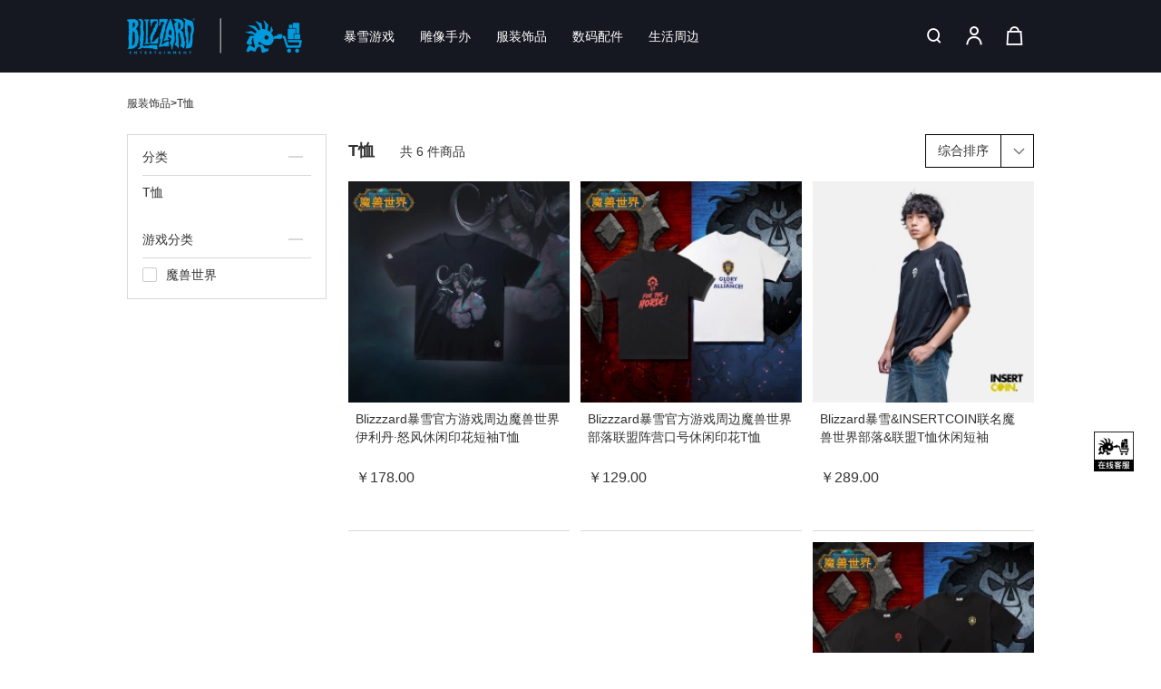

--- FILE ---
content_type: text/html; charset=utf-8
request_url: https://www.blizzardgearstore.cn/list.html?subclassification=19120500000035
body_size: 18584
content:
<!DOCTYPE html><html lang=zh-CN><head><meta charset=utf-8><meta http-equiv=X-UA-Compatible content="IE=edge,chrome=1"><meta name=applicable-device content=pc,mobile><meta name=viewport content="width=device-width,initial-scale=1,maximum-scale=1,minimum-scale=1,user-scalable=no,target-densitydpi=device-dpi"><meta name=renderer content=webkit><meta name=MobileOptimized content=320><meta http-equiv=Cache-Control content=no-siteapp><meta content="telephone=no" name=format-detection> <link data-vue-meta="true" rel="shortcut icon" href="https://uxresources.baozun.com/prod/88000185/20191219/46D9A86A1CE98777A2D1983BAB6541F6.png"> <title data-vue-meta="true">商品列表页</title> <meta data-vue-meta="true" name="keywords" content="列表页"><meta data-vue-meta="true" name="description" content="列表页"> <link rel="preload" href="//resources.blizzardgearstore.cn/ace-assets/prod/blizzard-official-store-prod-2025080101/css/chunk-vendors.f517f38c.css" as="style"><link rel="preload" href="//resources.blizzardgearstore.cn/ace-assets/prod/blizzard-official-store-prod-2025080101/js/chunk-vendors.7005d560.js" as="script"><link rel="preload" href="//resources.blizzardgearstore.cn/ace-assets/prod/blizzard-official-store-prod-2025080101/js/app.bc7a2bbe.js" as="script"><link rel="preload" href="//resources.blizzardgearstore.cn/ace-assets/prod/blizzard-official-store-prod-2025080101/css/chunk-459a52a2.33d8bddc.css" as="style"><link rel="preload" href="//resources.blizzardgearstore.cn/ace-assets/prod/blizzard-official-store-prod-2025080101/js/chunk-459a52a2.f2ebf2b9.js" as="script"><link rel="prefetch" href="//resources.blizzardgearstore.cn/ace-assets/prod/blizzard-official-store-prod-2025080101/js/chunk-2d22996d.130e1509.js"> <link rel="stylesheet" href="//resources.blizzardgearstore.cn/ace-assets/prod/blizzard-official-store-prod-2025080101/css/chunk-vendors.f517f38c.css"><link rel="stylesheet" href="//resources.blizzardgearstore.cn/ace-assets/prod/blizzard-official-store-prod-2025080101/css/chunk-459a52a2.33d8bddc.css"> </head><body><div id="app" data-server-rendered="true"><div><div><div class="ace-pb-page"><div class="ace-pb-page-section animation-dummy" style="background-position:top center;animation-fill-mode:none;animation-iteration-count:1;"><div class="ace-pb-page-row animation-dummy" style="background-position:top center;background-repeat:no-repeat;width:100%;animation-fill-mode:none;animation-iteration-count:1;"><div class="ace-pb-page-column-wrap ace-pb-column-flex-12" style="padding:0px;"><div class="ace-pb-page-column animation-dummy" style="background-position:top center;background-repeat:no-repeat;flex-direction:column;animation-fill-mode:none;animation-iteration-count:1;"><div class="ace-pb-page-comp"><!----></div></div></div></div></div></div><div class="ace-pb-page"><div class="ace-pb-page-section animation-dummy" style="background-position:top center;background-repeat:0;padding-top:0px;padding-bottom:0px;padding-left:0px;padding-right:0px;animation-fill-mode:none;animation-iteration-count:1;"><div class="ace-pb-page-row animation-dummy" style="background-position:top center;background-repeat:0;padding-top:0px;padding-bottom:0px;padding-left:0px;padding-right:0px;width:100%;animation-fill-mode:none;animation-iteration-count:1;"><div class="ace-pb-page-column-wrap ace-pb-column-flex-12" style="padding:0px;"><div class="ace-pb-page-column animation-dummy" style="background-position:top center;background-repeat:0;padding-top:0px;padding-bottom:0px;padding-left:0px;padding-right:0px;flex-direction:column;animation-fill-mode:none;animation-iteration-count:1;"><div class="ace-pb-page-comp"><div id="header" class="header-main" style="z-index:12;width:100%;color:#FFFFFF;background-color:#151721;position:sticky;top:0;" data-v-5201e705><div hoverColor="#000000" class="new-header" data-v-76d0365f data-v-5201e705><div class="plus" data-v-76d0365f><div class="header-box" data-v-76d0365f><div class="header-box-option" data-v-76d0365f><div class="logo" data-v-76d0365f><a href="/" data-v-76d0365f><img src="https://uxresources.baozun.com/prod/88000185/20191224/533B857F366E23EA3317642557615A3E.png" alt="LOGO" data-v-76d0365f></a></div><div class="header-box-option-item" data-v-76d0365f><a href="/list.html?subclassification=19120500000019" data-v-76d0365f>暴雪游戏</a><div class="header-drop-menu" style="display:none;" data-v-0820d94a data-v-76d0365f data-v-76d0365f><div class="category-box" data-v-0820d94a><div class="category" data-v-0820d94a><div class="category-img" data-v-0820d94a><a href="/list.html?subclassification=19120500000026" data-v-0820d94a><img src="https://uxresources.baozun.com/prod/88000185/20191226/6250B443D20108FB0C49B8127CC89914.png?x-oss-process=image/resize,m_fixed,w_116" alt="魔兽世界" data-v-0820d94a></a></div><div class="category-title" data-v-0820d94a><a href="/list.html?subclassification=19120500000026" data-v-0820d94a>魔兽世界</a></div><div class="category-child" data-v-0820d94a><a href="/list.html?subclassification=19121900000272" data-v-0820d94a>雕像手办</a></div><div class="category-child" data-v-0820d94a><a href="/list.html?subclassification=19121900000275" data-v-0820d94a>服装饰品</a></div><div class="category-child" data-v-0820d94a><a href="/list.html?subclassification=19121900000279" data-v-0820d94a>数码外设</a></div><div class="category-child" data-v-0820d94a><a href="/list.html?subclassification=19121900000280" data-v-0820d94a>生活周边</a></div><div class="category-child" data-v-0820d94a><a href="/list.html?subclassification=25011600000025" data-v-0820d94a>玩具收藏</a></div></div><div class="category" data-v-0820d94a><div class="category-img" data-v-0820d94a><a href="/list.html?subclassification=19120500000027" data-v-0820d94a><img src="https://uxresources.baozun.com/prod/88000185/20191226/932145078A55C17C83B92114317EB7EA.png?x-oss-process=image/resize,m_fixed,w_116" alt="守望先锋" data-v-0820d94a></a></div><div class="category-title" data-v-0820d94a><a href="/list.html?subclassification=19120500000027" data-v-0820d94a>守望先锋</a></div><div class="category-child" data-v-0820d94a><a href="/list.html?subclassification=19121900000282" data-v-0820d94a>雕像手办</a></div><div class="category-child" data-v-0820d94a><a href="/list.html?subclassification=19121900000283" data-v-0820d94a>服装饰品</a></div><div class="category-child" data-v-0820d94a><a href="/list.html?subclassification=19121900000286" data-v-0820d94a>数码外设</a></div><div class="category-child" data-v-0820d94a><a href="/list.html?subclassification=19121900000287" data-v-0820d94a>生活周边</a></div></div><div class="category" data-v-0820d94a><div class="category-img" data-v-0820d94a><a href="/list.html?subclassification=19120500000029" data-v-0820d94a><img src="https://uxresources.baozun.com/prod/88000185/20191226/FD9C9651E4FB1A3294F837BC890FB519.png?x-oss-process=image/resize,m_fixed,w_116" alt="暗黑破坏神" data-v-0820d94a></a></div><div class="category-title" data-v-0820d94a><a href="/list.html?subclassification=19120500000029" data-v-0820d94a>暗黑破坏神</a></div><div class="category-child" data-v-0820d94a><a href="/list.html?subclassification=19121900000292" data-v-0820d94a>雕像手办</a></div><div class="category-child" data-v-0820d94a><a href="/list.html?subclassification=19121900000293" data-v-0820d94a>服装饰品</a></div></div><div class="category" data-v-0820d94a><div class="category-img" data-v-0820d94a><a href="/list.html?subclassification=19120500000028" data-v-0820d94a><img src="https://uxresources.baozun.com/prod/88000185/20191226/D2CACDE80DB83BEC3A35A9BD15E7793C.png?x-oss-process=image/resize,m_fixed,w_116" alt="炉石传说" data-v-0820d94a></a></div><div class="category-title" data-v-0820d94a><a href="/list.html?subclassification=19120500000028" data-v-0820d94a>炉石传说</a></div><div class="category-child" data-v-0820d94a><a href="/list.html?subclassification=19121900000288" data-v-0820d94a>服装饰品</a></div><div class="category-child" data-v-0820d94a><a href="/list.html?subclassification=19122000000337" data-v-0820d94a>数码外设</a></div><div class="category-child" data-v-0820d94a><a href="/list.html?subclassification=19122000000341" data-v-0820d94a>生活周边</a></div></div><div class="category" data-v-0820d94a><div class="category-img" data-v-0820d94a><a href="/list.html?subclassification=19120500000031" data-v-0820d94a><img src="https://uxresources.baozun.com/prod/88000185/20191226/41284D17E9886F0FCC0E0E4398CF0CC8.png?x-oss-process=image/resize,m_fixed,w_116" alt="星际争霸" data-v-0820d94a></a></div><div class="category-title" data-v-0820d94a><a href="/list.html?subclassification=19120500000031" data-v-0820d94a>星际争霸</a></div><div class="category-child" data-v-0820d94a><a href="/list.html?subclassification=19121900000296" data-v-0820d94a>雕像手办</a></div><div class="category-child" data-v-0820d94a><a href="/list.html?subclassification=19121900000297" data-v-0820d94a>服装饰品</a></div></div><div class="category" data-v-0820d94a><div class="category-img" data-v-0820d94a><a href="/list.html?subclassification=19120500000030" data-v-0820d94a><img src="https://uxresources.baozun.com/prod/88000185/20191226/AD73C4712E1504355C74A62606FA7089.png?x-oss-process=image/resize,m_fixed,w_116" alt="风暴英雄" data-v-0820d94a></a></div><div class="category-title" data-v-0820d94a><a href="/list.html?subclassification=19120500000030" data-v-0820d94a>风暴英雄</a></div><div class="category-child" data-v-0820d94a><a href="/list.html?subclassification=19121900000299" data-v-0820d94a>服装饰品</a></div></div><div class="category" data-v-0820d94a><div class="category-img" data-v-0820d94a><a href="/list.html?subclassification=19121700000186" data-v-0820d94a><img src="https://uxresources.baozun.com/prod/88000185/20191226/0B158517723E7B82205AFEB86D33E14E.png?x-oss-process=image/resize,m_fixed,w_116" alt="暴雪" data-v-0820d94a></a></div><div class="category-title" data-v-0820d94a><a href="/list.html?subclassification=19121700000186" data-v-0820d94a>暴雪</a></div><div class="category-child" data-v-0820d94a><a href="/list.html?subclassification=19121900000300" data-v-0820d94a>服装饰品</a></div><div class="category-child" data-v-0820d94a><a href="/list.html?subclassification=19121900000301" data-v-0820d94a>生活周边</a></div></div></div></div></div><div class="header-box-option-item" data-v-76d0365f><a href="/list.html?subclassification=19120500000021" data-v-76d0365f>雕像手办</a><div class="header-drop-menu" style="display:none;" data-v-0820d94a data-v-76d0365f data-v-76d0365f><div class="category-box" data-v-0820d94a><div class="category" data-v-0820d94a><div class="category-img" data-v-0820d94a><a href="/list.html?subclassification=19120500000033" data-v-0820d94a><img src="https://uxresources.baozun.com/prod/88000185/20191230/649663393AED809A312102803BC9AD9E.jpg?x-oss-process=image/resize,m_fixed,w_116" alt="雕像" data-v-0820d94a></a></div><div class="category-title" data-v-0820d94a><a href="/list.html?subclassification=19120500000033" data-v-0820d94a>雕像</a></div></div><div class="category" data-v-0820d94a><div class="category-img" data-v-0820d94a><a href="/list.html?subclassification=19120500000032" data-v-0820d94a><img src="https://uxresources.baozun.com/prod/88000185/20191230/B0BAE224294BCB2F26AFEC36688F16CC.jpg?x-oss-process=image/resize,m_fixed,w_116" alt="手办" data-v-0820d94a></a></div><div class="category-title" data-v-0820d94a><a href="/list.html?subclassification=19120500000032" data-v-0820d94a>手办</a></div></div><div class="category" data-v-0820d94a><div class="category-img" data-v-0820d94a><a href="/list.html?subclassification=19120500000034" data-v-0820d94a><img src="https://uxresources.baozun.com/prod/88000185/20191230/AB7865C5C530EE25F5EFC59E1F76F43A.jpg?x-oss-process=image/resize,m_fixed,w_116" alt="玩具" data-v-0820d94a></a></div><div class="category-title" data-v-0820d94a><a href="/list.html?subclassification=19120500000034" data-v-0820d94a>玩具</a></div></div></div></div></div><div class="header-box-option-item" data-v-76d0365f><a href="/list.html?subclassification=19120500000020" data-v-76d0365f>服装饰品</a><div class="header-drop-menu" style="display:none;" data-v-0820d94a data-v-76d0365f data-v-76d0365f><div class="category-box" data-v-0820d94a><div class="category" data-v-0820d94a><div class="category-img" data-v-0820d94a><a href="/list.html?subclassification=19120500000036" data-v-0820d94a><img src="https://uxresources.baozun.com/prod/88000185/20191230/F6F95624985866C74E84A362DDF0D0C3.jpg?x-oss-process=image/resize,m_fixed,w_116" alt="外套&amp;卫衣" data-v-0820d94a></a></div><div class="category-title" data-v-0820d94a><a href="/list.html?subclassification=19120500000036" data-v-0820d94a>外套&amp;卫衣</a></div></div><div class="category" data-v-0820d94a><div class="category-img" data-v-0820d94a><a href="/list.html?subclassification=19121300000164" data-v-0820d94a><img src="https://uxresources.baozun.com/prod/88000185/20191230/B21E9897C5EEC6C4663918EC89629D69.jpg?x-oss-process=image/resize,m_fixed,w_116" alt="队服" data-v-0820d94a></a></div><div class="category-title" data-v-0820d94a><a href="/list.html?subclassification=19121300000164" data-v-0820d94a>队服</a></div></div><div class="category" data-v-0820d94a><div class="category-img" data-v-0820d94a><a href="/list.html?subclassification=19120500000035" data-v-0820d94a><img src="https://uxresources.baozun.com/prod/88000185/20191230/329C550579258F3B64A5904863154C0A.jpg?x-oss-process=image/resize,m_fixed,w_116" alt="T恤" data-v-0820d94a></a></div><div class="category-title" data-v-0820d94a><a href="/list.html?subclassification=19120500000035" data-v-0820d94a>T恤</a></div></div><div class="category" data-v-0820d94a><div class="category-img" data-v-0820d94a><a href="/list.html?subclassification=19120500000038" data-v-0820d94a><img src="https://uxresources.baozun.com/prod/88000185/20191230/AFCD48F00A5909D4A6AA657D50DEC173.jpg?x-oss-process=image/resize,m_fixed,w_116" alt="裤装" data-v-0820d94a></a></div><div class="category-title" data-v-0820d94a><a href="/list.html?subclassification=19120500000038" data-v-0820d94a>裤装</a></div></div><div class="category" data-v-0820d94a><div class="category-img" data-v-0820d94a><a href="/list.html?subclassification=19120500000045" data-v-0820d94a><img src="https://uxresources.baozun.com/prod/88000185/20191230/DC200D030044AFB01C11E9A6C80846FD.jpg?x-oss-process=image/resize,m_fixed,w_116" alt="配件" data-v-0820d94a></a></div><div class="category-title" data-v-0820d94a><a href="/list.html?subclassification=19120500000045" data-v-0820d94a>配件</a></div></div><div class="category" data-v-0820d94a><div class="category-img" data-v-0820d94a><a href="/list.html?subclassification=19120500000049" data-v-0820d94a><img src="https://uxresources.baozun.com/prod/88000185/20191230/2EEDF563C68C2CF096B2BAC1A5D004F2.jpg?x-oss-process=image/resize,m_fixed,w_116" alt="包袋" data-v-0820d94a></a></div><div class="category-title" data-v-0820d94a><a href="/list.html?subclassification=19120500000049" data-v-0820d94a>包袋</a></div></div><div class="category" data-v-0820d94a><div class="category-img" data-v-0820d94a><a href="/list.html?subclassification=19120500000048" data-v-0820d94a><img src="https://uxresources.baozun.com/prod/88000185/20191230/E7E9A9E59F394499BC67656642375B6D.jpg?x-oss-process=image/resize,m_fixed,w_116" alt="饰品" data-v-0820d94a></a></div><div class="category-title" data-v-0820d94a><a href="/list.html?subclassification=19120500000048" data-v-0820d94a>饰品</a></div></div></div></div></div><div class="header-box-option-item" data-v-76d0365f><a href="/list.html?subclassification=19120500000023" data-v-76d0365f>数码配件</a><div class="header-drop-menu" style="display:none;" data-v-0820d94a data-v-76d0365f data-v-76d0365f><div class="category-box" data-v-0820d94a><div class="category" data-v-0820d94a><div class="category-img" data-v-0820d94a><a href="/list.html?subclassification=19120500000050" data-v-0820d94a><img src="https://uxresources.baozun.com/prod/88000185/20191230/5FA668A503E4A1F729661136818CA00C.jpg?x-oss-process=image/resize,m_fixed,w_116" alt="鼠标垫" data-v-0820d94a></a></div><div class="category-title" data-v-0820d94a><a href="/list.html?subclassification=19120500000050" data-v-0820d94a>鼠标垫</a></div></div><div class="category" data-v-0820d94a><div class="category-img" data-v-0820d94a><a href="/list.html?subclassification=19120500000051" data-v-0820d94a><img src="https://uxresources.baozun.com/prod/88000185/20191230/605FEE7D583FBDD4B6D0980E87C632A1.jpg?x-oss-process=image/resize,m_fixed,w_116" alt="手机壳" data-v-0820d94a></a></div><div class="category-title" data-v-0820d94a><a href="/list.html?subclassification=19120500000051" data-v-0820d94a>手机壳</a></div></div><div class="category" data-v-0820d94a><div class="category-img" data-v-0820d94a><a href="/list.html?subclassification=19120500000052" data-v-0820d94a><img src="https://uxresources.baozun.com/prod/88000185/20191230/357EDB7FA3D1EF6EB2E58DAE9AA4BFBC.jpg?x-oss-process=image/resize,m_fixed,w_116" alt="其他配件" data-v-0820d94a></a></div><div class="category-title" data-v-0820d94a><a href="/list.html?subclassification=19120500000052" data-v-0820d94a>其他配件</a></div></div></div></div></div><div class="header-box-option-item" data-v-76d0365f><a href="/list.html?subclassification=19120500000022" data-v-76d0365f>生活周边</a><div class="header-drop-menu" style="display:none;" data-v-0820d94a data-v-76d0365f data-v-76d0365f><div class="category-box" data-v-0820d94a><div class="category" data-v-0820d94a><div class="category-img" data-v-0820d94a><a href="/list.html?subclassification=19120500000040" data-v-0820d94a><img src="https://uxresources.baozun.com/prod/88000185/20191230/DF06AC658BCA8CB4E26F4FDD0D2904FB.jpg?x-oss-process=image/resize,m_fixed,w_116" alt="家居用品" data-v-0820d94a></a></div><div class="category-title" data-v-0820d94a><a href="/list.html?subclassification=19120500000040" data-v-0820d94a>家居用品</a></div></div><div class="category" data-v-0820d94a><div class="category-img" data-v-0820d94a><a href="/list.html?subclassification=19120500000039" data-v-0820d94a><img src="https://uxresources.baozun.com/prod/88000185/20191230/63204EE9AEAE6D4E3ACA4E849B2BB2B2.jpg?x-oss-process=image/resize,m_fixed,w_116" alt="水杯茶具" data-v-0820d94a></a></div><div class="category-title" data-v-0820d94a><a href="/list.html?subclassification=19120500000039" data-v-0820d94a>水杯茶具</a></div></div><div class="category" data-v-0820d94a><div class="category-img" data-v-0820d94a><a href="/list.html?subclassification=19120500000053" data-v-0820d94a><img src="https://uxresources.baozun.com/prod/88000185/20191230/F8C3BF184497AE571AF1409DD46FEF04.jpg?x-oss-process=image/resize,m_fixed,w_116" alt="徽章挂件" data-v-0820d94a></a></div><div class="category-title" data-v-0820d94a><a href="/list.html?subclassification=19120500000053" data-v-0820d94a>徽章挂件</a></div></div><div class="category" data-v-0820d94a><div class="category-img" data-v-0820d94a><a href="/list.html?subclassification=19120500000044" data-v-0820d94a><img src="https://uxresources.baozun.com/prod/88000185/20191230/8DBB2FC4737ABE5BC8DE3466642CEE63.jpg?x-oss-process=image/resize,m_fixed,w_116" alt="车载系列" data-v-0820d94a></a></div><div class="category-title" data-v-0820d94a><a href="/list.html?subclassification=19120500000044" data-v-0820d94a>车载系列</a></div></div><div class="category" data-v-0820d94a><div class="category-img" data-v-0820d94a><a href="/list.html?subclassification=19120500000043" data-v-0820d94a><img src="https://uxresources.baozun.com/prod/88000185/20191230/1A734964E91679B392480A8D699790C6.jpg?x-oss-process=image/resize,m_fixed,w_116" alt="伞" data-v-0820d94a></a></div><div class="category-title" data-v-0820d94a><a href="/list.html?subclassification=19120500000043" data-v-0820d94a>伞</a></div></div><div class="category" data-v-0820d94a><div class="category-img" data-v-0820d94a><a href="/list.html?subclassification=19120500000058" data-v-0820d94a><img src="https://uxresources.baozun.com/prod/88000185/20191230/FAB832749B28F288EFAF850C23717D95.jpg?x-oss-process=image/resize,m_fixed,w_116" alt="卡牌" data-v-0820d94a></a></div><div class="category-title" data-v-0820d94a><a href="/list.html?subclassification=19120500000058" data-v-0820d94a>卡牌</a></div></div></div></div></div></div><div class="header-box-icons" data-v-76d0365f><div class="header-box-icons-item" style="position:sticky;" data-v-76d0365f><div style="padding:0 10px;cursor:pointer;height:100%;" data-v-76d0365f><i class="ace-icon-search" data-v-76d0365f></i></div></div><div class="header-box-icons-item" data-v-76d0365f><div style="padding:0 10px;cursor:pointer;height:100%;" data-v-76d0365f><i class="ace-icon-mycenter" data-v-76d0365f></i></div><div class="mycenter-menu" style="display:none;" data-v-76d0365f data-v-76d0365f><div class="mycenter-menu-box" data-v-76d0365f><div class="mycenter-menu-box-item" data-v-76d0365f><a href="/login.html" data-v-76d0365f>注册/登录</a></div></div><div class="mycenter-menu-box" style="display:none;" data-v-76d0365f><div class="mycenter-menu-box-item" data-v-76d0365f><a href="/my-account.html" data-v-76d0365f>会员首页</a></div><div class="mycenter-menu-box-item" data-v-76d0365f><a href="/my-account/order-list.html" data-v-76d0365f>我的订单</a></div><div class="mycenter-menu-box-item" data-v-76d0365f><a href="/my-account/info.html" data-v-76d0365f>账户设置</a></div><div class="mycenter-menu-box-item" data-v-76d0365f><a data-v-76d0365f>退出</a></div></div></div></div><div class="header-box-icons-item" data-v-76d0365f><div style="padding:0 10px;cursor:pointer;height:100%;" data-v-76d0365f><i class="ace-icon-shopping-bag" data-v-76d0365f></i></div><!----><div class="shopping-bag-dialog" style="display:none;" data-v-76d0365f data-v-76d0365f><div class="mini" data-v-4eabb260 data-v-76d0365f><div class="mini-cart" data-v-4eabb260><div class="black" style="display:none;" data-v-4eabb260><div data-v-4eabb260>loading...</div></div><div class="mini-cart-head" data-v-4eabb260><div class="myCart" data-v-4eabb260>购物袋</div></div><div class="mini-cart-empty" data-v-4eabb260>购物袋为空</div><div class="mini-cart-foot" data-v-4eabb260><div style="display:flex;justify-content:space-between;align-items:center;" data-v-4eabb260><div style="font-weight:600;" data-v-4eabb260>您的购物袋有0件商品</div><div data-v-4eabb260><span class="totalPrice" data-v-4eabb260>小计：￥0</span></div></div><div style="margin-top:16px;display:flex;justify-content:space-between;align-items:center;" data-v-4eabb260><div class="showCart cartBtn" data-v-4eabb260><span data-v-4eabb260>继续购物</span></div></div></div></div></div></div></div></div></div><div class="search-dialog" style="display:none;" data-v-76d0365f data-v-76d0365f><div class="search-dialog-box" data-v-76d0365f><i class="ace-icon-search" data-v-76d0365f></i><input type="text" value="" data-v-76d0365f><i class="ace-icon-cancel" data-v-76d0365f></i></div></div></div><div class="min" data-v-76d0365f><div class="headerMobile" data-v-d5c85756 data-v-76d0365f><div class="header-head" data-v-d5c85756><div class="btn" data-v-d5c85756><i class="ace-icon-more-star1" data-v-d5c85756></i><!----></div><div class="logo" data-v-d5c85756><img src="https://uxresources.baozun.com/prod/88000185/20191224/533B857F366E23EA3317642557615A3E.png" alt="LOGO" data-v-d5c85756></div><div class="btn" data-v-d5c85756><span data-v-d5c85756><i class="ace-icon-search1" style="margin-right:20px;" data-v-d5c85756></i></span><span data-v-d5c85756><i class="ace-icon-shopping-bag" data-v-d5c85756></i><!----></span></div></div><!----><div class="header-menu" data-v-d5c85756><div class="menu-left" style="display:none;" data-v-d5c85756 data-v-d5c85756><div class="menu-left-header" data-v-d5c85756><img src="https://uxresources.baozun.com/prod/88000185/20191224/533B857F366E23EA3317642557615A3E.png" alt="LOGO" data-v-d5c85756><i class="ace-icon-close" data-v-d5c85756></i></div><div data-v-d5c85756><div class="menu-item category" data-v-d5c85756><span data-v-d5c85756><a href="/list.html?subclassification=19120500000019" data-v-d5c85756>暴雪游戏</a></span><i class="ace-icon-right" data-v-d5c85756></i></div></div><div data-v-d5c85756><div class="menu-item category" data-v-d5c85756><span data-v-d5c85756><a href="/list.html?subclassification=19120500000021" data-v-d5c85756>雕像手办</a></span><i class="ace-icon-right" data-v-d5c85756></i></div></div><div data-v-d5c85756><div class="menu-item category" data-v-d5c85756><span data-v-d5c85756><a href="/list.html?subclassification=19120500000020" data-v-d5c85756>服装饰品</a></span><i class="ace-icon-right" data-v-d5c85756></i></div></div><div data-v-d5c85756><div class="menu-item category" data-v-d5c85756><span data-v-d5c85756><a href="/list.html?subclassification=19120500000023" data-v-d5c85756>数码配件</a></span><i class="ace-icon-right" data-v-d5c85756></i></div></div><div data-v-d5c85756><div class="menu-item category" data-v-d5c85756><span data-v-d5c85756><a href="/list.html?subclassification=19120500000022" data-v-d5c85756>生活周边</a></span><i class="ace-icon-right" data-v-d5c85756></i></div></div><div class="myCenter-menu" style="display:none;" data-v-d5c85756 data-v-d5c85756><div class="category2 menu-item" data-v-d5c85756>我的订单</div><div class="category2 menu-item" data-v-d5c85756>账户信息</div><div class="category2 menu-item" data-v-d5c85756>地址管理</div><div class="category2 menu-item" data-v-d5c85756>心愿单</div></div><div style="margin-left:16px;margin-top:39px;font-size:12px;line-height:17px;color:#333333;display:none;" data-v-d5c85756>会员首页</div><div style="margin-left:16px;font-size:12px;line-height:17px;color:#333333;margin-top:12px;display:none;" data-v-d5c85756>退出</div><div style="margin-left:16px;margin-top:39px;font-size:12px;line-height:17px;color:#333333;" data-v-d5c85756>注册/登录</div></div><div class="submenu" style="display:none;" data-v-b655bc10 data-v-d5c85756 data-v-d5c85756><div class="submenu-header" data-v-b655bc10><i class="ace-icon-lift submenu-header-icon" data-v-b655bc10></i>  </div><div class="submenu-box" data-v-b655bc10></div><!----></div><div class="menu-right" style="display:none;" data-v-d5c85756></div></div></div></div></div></div></div></div></div></div></div></div><div class="ace-pb-page"><div class="ace-pb-page-section animation-dummy" style="background-position:top center;animation-fill-mode:none;animation-iteration-count:1;"><div class="ace-pb-page-row animation-dummy" style="background-position:top center;background-repeat:no-repeat;width:100%;animation-fill-mode:none;animation-iteration-count:1;"><div class="ace-pb-page-column-wrap ace-pb-column-flex-12" style="padding:0px;"><div class="ace-pb-page-column animation-dummy" style="background-position:top center;background-repeat:no-repeat;flex-direction:column;animation-fill-mode:none;animation-iteration-count:1;"><div class="ace-pb-page-comp"><div class="plp-wrapper" data-v-33e81d4a><div class="plp-banner-wrap" data-v-33e81d4a><div class="plp-banner-img" data-v-33e81d4a><!----></div><div class="plp-crumb" data-v-33e81d4a><!----></div></div><div class="plp-box" data-v-33e81d4a><div class="plp-contant" data-v-33e81d4a><div class="plp-filter" data-v-33e81d4a><div class="plp-filters-contains" data-v-7bac25cc data-v-33e81d4a><div class="ace-collapse" data-v-7bac25cc><div class="ace-collapse-item plp-filter-selected ace-active" style="display:none;" data-v-7bac25cc><div class="ace-collapse-head ace-active"> 筛选 <i class="ace-collapse-icon ace-icon-subtraction"></i></div><div class="ace-collapse-body ace-collapse-transition"><div class="ace-collapse-content"><div class="ace-scroll" style="max-height:falsepx;overflow:visible;"><div class="swiper-container ace-scroll-container"><div class="swiper-wrapper ace-scroll-wrapper"><div class="swiper-slide ace-scroll-slide" style="width:100%;"><ul class="filter-seled-wrap" data-v-7bac25cc></ul><div class="icon-fontsize" data-v-7bac25cc><span data-v-7bac25cc>清除全部</span></div></div></div></div><div class="swiper-scrollbar swiper-scrollbar"></div></div></div></div></div><!----></div></div></div><div class="plp-product" data-v-33e81d4a><div class="page-Pagination" data-v-33e81d4a><div class="plp-product-account" data-v-33e81d4a><span class="plp-search-title" data-v-33e81d4a></span><span class="plp-title-num" data-v-33e81d4a> 共 0 件商品</span></div><div class="plp-mob-filter-head" data-v-33e81d4a><div class="plp-mob-filter-select" data-v-33e81d4a><div class="ace-dropdown mob-dropdown ace-dropdown-medium" data-v-33e81d4a><a class="ace-btn"><span></span><span><i class="ace-dropdown-icon ace-icon-right"></i></span></a><div class="ace-dropdown-menu ace-dropdown-transition" style="display:none;"><div class="ace-dropdown-content"><ul><li class="ace-dropdown-item ace-active" data-v-33e81d4a><div class="ace-dropdown-item-head"><span>综合排序</span><span><!----></span></div><!----></li><li class="ace-dropdown-item" data-v-33e81d4a><div class="ace-dropdown-item-head"><span>按上新时间</span><span><!----></span></div><!----></li><li class="ace-dropdown-item" data-v-33e81d4a><div class="ace-dropdown-item-head"><span>按价格由低到高</span><span><!----></span></div><!----></li><li class="ace-dropdown-item" data-v-33e81d4a><div class="ace-dropdown-item-head"><span>按价格由高到低</span><span><!----></span></div><!----></li></ul></div><div class="ace-dropdown-arrow"></div></div></div></div><div class="plp-mob-filter-title" data-v-33e81d4a><span class="plp-mob-filter-text" data-v-33e81d4a><span data-v-33e81d4a>筛选</span> <i class="ace-icon-filter1" data-v-33e81d4a></i></span></div><div class="plp-mob-change-style" data-v-33e81d4a><span class="iconfont icon-card1" data-v-33e81d4a></span></div></div><div class="ace-dropdown pc-dropdown ace-dropdown-medium" data-v-33e81d4a><a class="ace-btn"><span>综合排序</span><span><i class="ace-dropdown-icon ace-icon-right"></i></span></a><div class="ace-dropdown-menu ace-dropdown-transition" style="display:none;"><div class="ace-dropdown-content"><ul><li class="ace-dropdown-item ace-active" data-v-33e81d4a><div class="ace-dropdown-item-head"><span>综合排序</span><span><!----></span></div><!----></li><li class="ace-dropdown-item" data-v-33e81d4a><div class="ace-dropdown-item-head"><span>按上新时间</span><span><!----></span></div><!----></li><li class="ace-dropdown-item" data-v-33e81d4a><div class="ace-dropdown-item-head"><span>按价格由低到高</span><span><!----></span></div><!----></li><li class="ace-dropdown-item" data-v-33e81d4a><div class="ace-dropdown-item-head"><span>按价格由高到低</span><span><!----></span></div><!----></li></ul></div><div class="ace-dropdown-arrow"></div></div></div></div><div class="plp-product-box" data-v-5ee032be data-v-33e81d4a><div class="ace-row" style="margin-left:-12px;margin-right:-12px;" data-v-5ee032be></div></div><div class="load-back" data-v-33e81d4a><div class="load-more" style="display:none;" data-v-33e81d4a><i class="ace-icon-load ace-icon-spin" data-v-33e81d4a></i></div></div><div class="back-top" style="display:none;" data-v-33e81d4a><i class="ace-icon-top" data-v-33e81d4a></i></div></div><div class="filter-no-reuslt" style="display:none;" data-v-33e81d4a><p class="result-desc" data-v-33e81d4a>抱歉，没有找到符合您要求的商品,<br data-v-33e81d4a> 请重新筛选</p></div><!----></div><!----></div><div class="searchResult-wrapper" style="display:none;" data-v-33e81d4a><div class="search-result-box" data-v-47b76a5e data-v-33e81d4a><div class="search-title-wrapper" data-v-47b76a5e><p class="search-title" data-v-47b76a5e> 我们很抱歉未找到任何结果: <span class="search-key" data-v-47b76a5e></span></p></div><div class="search-wrap" style="margin-bottom:242px;" data-v-47b76a5e><div class="search-input-wrapper" data-v-47b76a5e><p class="search-tip" data-v-47b76a5e>尝试再次搜索</p><div class="search-box" data-v-47b76a5e><div class="ace-input" data-v-47b76a5e><!----><!----><div class="ace-input-suffix"><i class="ace-icon-search"></i></div><!----><input type="input" name="search" placeholder="搜索" autocomplete="off" value="" class="ace-input-inner"><!----><!----></div></div></div><div class="search-desc-wrapper" data-v-47b76a5e><p class="search-desc" data-v-47b76a5e>搜索建议</p><div class="desc-list" data-v-47b76a5e><span class="desc-item" data-v-47b76a5e>1、请确认输入文字是否有误</span><span class="desc-item" data-v-47b76a5e>2、请调整关键字</span><span class="desc-item" data-v-47b76a5e>3、或可以点击类目进行查找</span></div></div></div></div></div></div></div></div></div></div></div></div><div class="ace-pb-page"><div class="ace-pb-page-section animation-dummy" style="background-position:top center;background-repeat:0;padding-top:0px;padding-bottom:0px;padding-left:0px;padding-right:0px;animation-fill-mode:none;animation-iteration-count:1;"><div class="ace-pb-page-row animation-dummy" style="background-position:top center;background-repeat:no-repeat;padding-top:0px;padding-bottom:0px;padding-left:0px;padding-right:0px;max-width:1000px;animation-fill-mode:none;animation-iteration-count:1;"><div class="ace-pb-page-column-wrap ace-pb-column-flex-12" style="padding:0px;"><div class="ace-pb-page-column animation-dummy" style="background-position:top center;background-repeat:no-repeat;padding-top:0px;padding-bottom:0px;padding-left:0px;padding-right:0px;flex-direction:column;animation-fill-mode:none;animation-iteration-count:1;"><div class="ace-pb-page-comp"><div data-v-6b1cd190><div class="product-carousel-wrapper" style="display:none;" data-v-6b1cd190><div class="product-wrapper" style="background-color:#FFFFFF;background-repeat:no-repeat;" data-v-6b1cd190><div class="product-title-wrapper" style="color:#333333;font-size:12px;text-align:undefined;background:#F1F1F1;line-height:18px;border-bottom:1px solid #D9D9D9;" data-v-6b1cd190> 猜你喜欢 </div><div class="product-carousel" data-v-6b1cd190><div class="swiper-container" data-v-6b1cd190><div class="swiper-wrapper" data-v-6b1cd190></div><div class="swiper-button-prev" data-v-6b1cd190></div><div class="swiper-button-next" data-v-6b1cd190></div></div></div></div></div><!----></div></div></div></div></div></div></div><div class="ace-pb-page"><div class="ace-pb-page-section animation-dummy" style="background-position:top center;background-repeat:0;padding-top:0px;padding-bottom:0px;padding-left:0px;padding-right:0px;animation-fill-mode:none;animation-iteration-count:1;"><div class="ace-pb-page-row animation-dummy" style="background-position:top center;background-repeat:0;padding-top:0px;padding-bottom:0px;padding-left:0px;padding-right:0px;width:100%;animation-fill-mode:none;animation-iteration-count:1;"><div class="ace-pb-page-column-wrap ace-pb-column-flex-12" style="padding:0px;"><div class="ace-pb-page-column animation-dummy" style="background-position:top center;background-repeat:0;padding-top:0px;padding-bottom:0px;padding-left:0px;padding-right:0px;flex-direction:column;animation-fill-mode:none;animation-iteration-count:1;"><div class="ace-pb-page-comp"><div id="blizzard-live-800" class="live-800" data-v-8a7940a4><p id="blizzard-live-800-BuildPage-describe" style="display:none;" data-v-8a7940a4> 这是live800的组件，这段话为B端提示 </p><div data-v-8a7940a4><img src="[data-uri]" alt="" class="blizzard-live-800-image" style="bottom:200px;" data-v-8a7940a4></div><!----></div></div></div></div></div></div></div><div class="ace-pb-page"><div class="ace-pb-page-section animation-dummy" style="background-position:top center;background-repeat:0;padding-top:0px;padding-bottom:0px;padding-left:0px;padding-right:0px;animation-fill-mode:none;animation-iteration-count:1;"><div class="ace-pb-page-row animation-dummy" style="background-position:top center;background-repeat:no-repeat;padding-top:0px;padding-bottom:0px;padding-left:0px;padding-right:0px;width:100%;animation-fill-mode:none;animation-iteration-count:1;"><div class="ace-pb-page-column-wrap ace-pb-column-flex-12" style="padding:0px;"><div class="ace-pb-page-column animation-dummy" style="background-position:top center;background-repeat:no-repeat;padding-top:0px;padding-bottom:0px;padding-left:0px;padding-right:0px;flex-direction:column;animation-fill-mode:none;animation-iteration-count:1;"><div class="ace-pb-page-comp"><div class="bx-footer" style="overflow:inherit;margin-top:0px;" data-v-95bc1e9e><div class="computedFooter" style="width:100%;" data-v-95bc1e9e><div class="footer-wrap" data-v-95bc1e9e><div class="footer-wrap-header" data-v-95bc1e9e><div class="footer-wrap-header-item" data-v-95bc1e9e><div class="footer-wrap-header-item-img" data-v-95bc1e9e><a href="/" data-v-95bc1e9e><img src="https://uxresources.baozun.com/sandbox/88011417/20191125/5E77FEC393CA004B0C94D65B6B3996AE.png" alt="blizzard-logo" data-v-95bc1e9e></a></div></div><div class="footer-wrap-header-item" data-v-95bc1e9e><div class="footer-wrap-header-item-title" data-v-95bc1e9e><a data-v-95bc1e9e>联系我们</a></div><div class="footer-wrap-header-item-child" style="margin-bottom:12px;" data-v-95bc1e9e><div style="cursor:pointer;" data-v-95bc1e9e><i class="ace-icon-service" data-v-95bc1e9e></i><a data-v-95bc1e9e>在线客服</a></div><div class="footer-wrap-header-item-child-sub" data-v-95bc1e9e>(仅支持中文)</div></div><div class="footer-wrap-header-item-child" style="margin-bottom:12px;" data-v-95bc1e9e><div data-v-95bc1e9e><i class="ace-icon-email" data-v-95bc1e9e></i><a style="cursor:default;" data-v-95bc1e9e>blizzardservice@baozun.com</a></div><div class="footer-wrap-header-item-child-sub" data-v-95bc1e9e>(建议及投诉受理邮箱)</div></div><div class="footer-wrap-header-item-child" style="margin-bottom:12px;" data-v-95bc1e9e><div data-v-95bc1e9e><i class="ace-icon-time" data-v-95bc1e9e></i><a style="cursor:default;" data-v-95bc1e9e>9:00-22:00</a></div><div class="footer-wrap-header-item-child-sub" data-v-95bc1e9e></div></div></div><div class="footer-wrap-header-item" data-v-95bc1e9e><div class="footer-wrap-header-item-title" data-v-95bc1e9e><a href="https://www.blizzardgearstore.cn/helpdesk.html?templateCode=88000185157596375865042558291&amp;preview=true" data-v-95bc1e9e>帮助中心</a></div><div class="footer-wrap-header-item-child" data-v-95bc1e9e><a href="https://www.blizzardgearstore.cn/helpdesk.html?type=1" data-v-95bc1e9e>支付说明</a></div><div class="footer-wrap-header-item-child" data-v-95bc1e9e><a href="https://www.blizzardgearstore.cn/helpdesk.html?type=2" data-v-95bc1e9e>物流与配送</a></div><div class="footer-wrap-header-item-child" data-v-95bc1e9e><a href="https://www.blizzardgearstore.cn/helpdesk.html?type=3" data-v-95bc1e9e>退换货政策</a></div><div class="footer-wrap-header-item-child" data-v-95bc1e9e><a href="https://www.blizzardgearstore.cn/helpdesk.html?type=4" data-v-95bc1e9e>发票相关</a></div></div><div class="footer-wrap-header-item" data-v-95bc1e9e><div class="footer-wrap-header-item-title" data-v-95bc1e9e><a href="https://www.blizzardgearstore.cn/webpolicy.html?templateCode=88000185157596326852580599807&amp;preview=true" data-v-95bc1e9e>网站政策</a></div><div class="footer-wrap-header-item-child" data-v-95bc1e9e><a href="https://www.blizzardgearstore.cn/webpolicy.html?type=1" data-v-95bc1e9e>细则及条款</a></div><div class="footer-wrap-header-item-child" data-v-95bc1e9e><a href="https://www.blizzardgearstore.cn/webpolicy.html?type=2" data-v-95bc1e9e>隐私与COOKIE</a></div></div><div class="footer-wrap-header-item" data-v-95bc1e9e><div class="footer-wrap-header-item-title" data-v-95bc1e9e><a data-v-95bc1e9e>关注我们</a></div><div class="footer-wrap-header-item-child" style="font-size:18px;" data-v-95bc1e9e><span class="qr-wrapper" data-v-95bc1e9e><i class="iconfont icon-wechat" style="margin-right:13px;" data-v-95bc1e9e></i><span class="qr-code" data-v-95bc1e9e><img src="https://uxresources.baozun.com/prod/88000185/20250731/E33F33D54300EBC5AF627FD5F4DC004E.png" alt="qrCode" data-v-95bc1e9e></span></span><span class="qr-wrapper" data-v-95bc1e9e><a href="https://weibo.com/u/7096101293?is_hot=1" target="_blank" data-v-95bc1e9e><i class="iconfont icon-weibo" data-v-95bc1e9e></i></a></span></div></div></div><div style="height:1px;background:#FFFFFF;opacity:0.3;" data-v-95bc1e9e></div><div class="footer-wrap-footer" data-v-95bc1e9e><div style="margin-bottom:12px;" data-v-95bc1e9e><span data-v-95bc1e9e><a href="http://www.beian.miit.gov.cn/publish/query/indexFirst.action" target="_blank" data-v-95bc1e9e>沪ICP备14013659号-3</a></span><span style="margin-right:12px;margin-left:12px;" data-v-95bc1e9e>|</span><span style="width:16px;height:16px;display:inline-block;margin-right:8px;" data-v-95bc1e9e><img src="[data-uri]" alt="guohui" style="height:100%;width:100%;object-fit:cover;" data-v-95bc1e9e></span><span data-v-95bc1e9e><a target="_blank" href="http://www.beian.gov.cn/portal/registerSystemInfo?recordcode=31010602005271" data-v-95bc1e9e>沪公网安备 31010602005271号</a></span><span style="margin-right:12px;margin-left:12px;" data-v-95bc1e9e>|</span><span data-v-95bc1e9e><a target="_blank" href="/businesslicense.html" data-v-95bc1e9e>公司证件</a></span><span style="margin-right:12px;margin-left:12px;" data-v-95bc1e9e>|</span><span data-v-95bc1e9e><a target="_blank" href="/publicationbusinesslicense.html" data-v-95bc1e9e>出版物经营许可证</a></span></div><div data-v-95bc1e9e>欢迎您使用暴雪中国官方商城!暴雪中国官方商城由暴雪软件开发(上海)有限公司委托上海枫泊电子商务有限公司进行运营和维护<span style="margin-left:12px;" data-v-95bc1e9e>©2024暴雪中国官方商城保留所有权利。</span></div></div></div><div class="footer-wrap-mobile" data-v-95bc1e9e><div class="footer-wrap-mobile-header" data-v-95bc1e9e><div class="img-wrapper" data-v-95bc1e9e><a href="/" data-v-95bc1e9e><img src="https://uxresources.baozun.com/sandbox/88011417/20191125/5E77FEC393CA004B0C94D65B6B3996AE.png" alt="blizzard-logo" data-v-95bc1e9e></a></div></div><div class="footer-wrap-mobile-footer" data-v-95bc1e9e><div class="footer-menu" data-v-95bc1e9e><div class="footer-menu-item" data-v-95bc1e9e><div class="footer-menu-item-title" data-v-95bc1e9e><span data-v-95bc1e9e><a data-v-95bc1e9e>联系我们</a></span><span data-v-95bc1e9e><i class="ace-icon-add" data-v-95bc1e9e></i><i class="ace-icon-minus1" style="display:none;" data-v-95bc1e9e></i></span></div><div class="footer-menu-item-content" style="display:none;" data-v-95bc1e9e data-v-95bc1e9e><div class="footer-menu-item-content-item" data-v-95bc1e9e><a data-v-95bc1e9e>在线客服(仅支持中文)</a></div><div class="footer-menu-item-content-item" data-v-95bc1e9e><a data-v-95bc1e9e>blizzardservice@baozun.com(建议及投诉受理邮箱)</a></div><div class="footer-menu-item-content-item" data-v-95bc1e9e><a data-v-95bc1e9e>9:00-22:00</a></div></div></div><div class="footer-menu-item" data-v-95bc1e9e><div class="footer-menu-item-title" data-v-95bc1e9e><span data-v-95bc1e9e><a href="https://www.blizzardgearstore.cn/helpdesk.html?templateCode=88000185157596375865042558291&amp;preview=true" data-v-95bc1e9e>帮助中心</a></span><span data-v-95bc1e9e><i class="ace-icon-add" data-v-95bc1e9e></i><i class="ace-icon-minus1" style="display:none;" data-v-95bc1e9e></i></span></div><div class="footer-menu-item-content" style="display:none;" data-v-95bc1e9e data-v-95bc1e9e><div class="footer-menu-item-content-item" data-v-95bc1e9e><a href="https://www.blizzardgearstore.cn/helpdesk.html?type=1" data-v-95bc1e9e>支付说明</a></div><div class="footer-menu-item-content-item" data-v-95bc1e9e><a href="https://www.blizzardgearstore.cn/helpdesk.html?type=2" data-v-95bc1e9e>物流与配送</a></div><div class="footer-menu-item-content-item" data-v-95bc1e9e><a href="https://www.blizzardgearstore.cn/helpdesk.html?type=3" data-v-95bc1e9e>退换货政策</a></div><div class="footer-menu-item-content-item" data-v-95bc1e9e><a href="https://www.blizzardgearstore.cn/helpdesk.html?type=4" data-v-95bc1e9e>发票相关</a></div></div></div><div class="footer-menu-item" data-v-95bc1e9e><div class="footer-menu-item-title" data-v-95bc1e9e><span data-v-95bc1e9e><a href="https://www.blizzardgearstore.cn/webpolicy.html?templateCode=88000185157596326852580599807&amp;preview=true" data-v-95bc1e9e>网站政策</a></span><span data-v-95bc1e9e><i class="ace-icon-add" data-v-95bc1e9e></i><i class="ace-icon-minus1" style="display:none;" data-v-95bc1e9e></i></span></div><div class="footer-menu-item-content" style="display:none;" data-v-95bc1e9e data-v-95bc1e9e><div class="footer-menu-item-content-item" data-v-95bc1e9e><a href="https://www.blizzardgearstore.cn/webpolicy.html?type=1" data-v-95bc1e9e>细则及条款</a></div><div class="footer-menu-item-content-item" data-v-95bc1e9e><a href="https://www.blizzardgearstore.cn/webpolicy.html?type=2" data-v-95bc1e9e>隐私与COOKIE</a></div></div></div><div class="footer-menu-qr" data-v-95bc1e9e><div style="display:flex;justify-content:center;align-items:center;padding:25px 0;" data-v-95bc1e9e><div class="wechat-wrapper" data-v-95bc1e9e><i class="iconfont icon-wechat" data-v-95bc1e9e></i></div><div class="weibo-wrapper" data-v-95bc1e9e><a href="https://weibo.com/u/7096101293?is_hot=1" target="_blank" style="color:#FFFFFF;" data-v-95bc1e9e><i class="iconfont icon-weibo" data-v-95bc1e9e></i></a></div></div><div class="qr-code" data-v-95bc1e9e><div class="qr-code-wrapper" style="display:none;" data-v-95bc1e9e data-v-95bc1e9e><img src="https://uxresources.baozun.com/prod/88000185/20250731/E33F33D54300EBC5AF627FD5F4DC004E.png" alt="qrCode" style="display:none;" data-v-95bc1e9e><img alt="qrCode" style="display:none;" data-v-95bc1e9e></div><div data-v-95bc1e9e><div style="font-size:12px;line-height:40px;padding-bottom:11px;display:none;" data-v-95bc1e9e>Wechat: TICD</div><div style="font-size:12px;line-height:40px;padding-bottom:11px;display:none;" data-v-95bc1e9e>Weibo: TICD</div></div></div></div></div><div class="footer-bottom" data-v-95bc1e9e><div class="footer-bottom-item" style="padding-bottom:6px;display:flex;align-items:center;justify-content:center;" data-v-95bc1e9e><span data-v-95bc1e9e><a href="http://www.beian.miit.gov.cn/publish/query/indexFirst.action" target="_blank" data-v-95bc1e9e>沪ICP备14013659号-3</a></span></div><div class="footer-bottom-item" style="padding-bottom:5px;display:flex;align-items:center;justify-content:center;" data-v-95bc1e9e><span style="width:16px;height:16px;display:inline-block;margin-right:4px;" data-v-95bc1e9e><img src="[data-uri]" alt="guohui" style="height:100%;width:100%;object-fit:cover;" data-v-95bc1e9e></span><span style="line-height:16px;" data-v-95bc1e9e><a target="_blank" href="http://www.beian.gov.cn/portal/registerSystemInfo?recordcode=31010602005271" data-v-95bc1e9e>沪公网安备 31010602005271号</a></span></div><div class="footer-bottom-item" style="padding-bottom:5px;display:flex;align-items:center;justify-content:center;" data-v-95bc1e9e><span data-v-95bc1e9e><a target="_blank" href="/businesslicense.html" data-v-95bc1e9e>公司证件</a></span></div><div class="footer-bottom-item" style="padding-bottom:11px;display:flex;align-items:center;justify-content:center;" data-v-95bc1e9e><span data-v-95bc1e9e><a target="_blank" href="/publicationbusinesslicense.html" data-v-95bc1e9e>出版物经营许可证</a></span></div><div class="footer-bottom-item" style="padding-bottom:4px;" data-v-95bc1e9e> ©2024暴雪中国官方商城保留所有权利。 </div><div class="footer-bottom-item" style="line-height:18px;padding:0;" data-v-95bc1e9e> 欢迎您使用暴雪中国官方商城!暴雪中国官方商城由暴雪软件开发(上海)有限公司委托上海枫泊电子商务有限公司进行运营和维护 </div></div></div></div></div></div></div></div></div></div></div></div></div></div></div> <script>window.fetchFunction="window.fetch=function(e,n){return n=n||{},new Promise(function(t,r){var s=new XMLHttpRequest,o=[],u=[],i={},a=function(){return{ok:2==(s.status\u002F100|0),statusText:s.statusText,status:s.status,url:s.responseURL,text:function(){return Promise.resolve(s.responseText)},json:function(){return Promise.resolve(s.responseText).then(JSON.parse)},blob:function(){return Promise.resolve(new Blob([s.response]))},clone:a,headers:{keys:function(){return o},entries:function(){return u},get:function(e){return i[e.toLowerCase()]},has:function(e){return e.toLowerCase()in i}}}};for(var l in s.open(n.method||\"get\",e,!0),s.onload=function(){s.getAllResponseHeaders().replace(\u002F^(.*?):[^\\S\\n]*([\\s\\S]*?)$\u002Fgm,function(e,n,t){o.push(n=n.toLowerCase()),u.push([n,t]),i[n]=i[n]?i[n]+\",\"+t:t}),t(a())},s.onerror=r,s.withCredentials=\"include\"==n.credentials,n.headers)s.setRequestHeader(l,n.headers[l]);s.send(n.body||null)})}";(function(){var s;(s=document.currentScript||document.scripts[document.scripts.length-1]).parentNode.removeChild(s);}());</script><script>if( !window.fetch ) window.fetch = eval(window.fetchFunction);</script><script>window.__INITIAL_STATE__={"route":{"path":"\u002Flist.html","hash":"","query":{"subclassification":"19120500000035"},"params":{"pathMatch":"list.html"},"fullPath":"\u002Flist.html?subclassification=19120500000035","meta":{},"from":{"name":null,"path":"\u002F","hash":"","query":{},"params":{},"fullPath":"\u002F","meta":{}}}};(function(){var s;(s=document.currentScript||document.scripts[document.scripts.length-1]).parentNode.removeChild(s);}());</script> <script>window.__APOLLO_STATE__={"defaultClient":{"$ROOT_QUERY.shop.pageDetail({\"input\":{\"classificationCode\":\"19120500000035\",\"isDraft\":false,\"path\":\"list.html\",\"spuCode\":\"\"}}).data":{"title":"商品列表页","description":"列表页","keywords":"列表页","path":"list.html","version":null,"type":"SYSTEM","components":[{"type":"id","generated":true,"id":"$ROOT_QUERY.shop.pageDetail({\"input\":{\"classificationCode\":\"19120500000035\",\"isDraft\":false,\"path\":\"list.html\",\"spuCode\":\"\"}}).data.components.0","typename":"PageComponent"},{"type":"id","generated":true,"id":"$ROOT_QUERY.shop.pageDetail({\"input\":{\"classificationCode\":\"19120500000035\",\"isDraft\":false,\"path\":\"list.html\",\"spuCode\":\"\"}}).data.components.1","typename":"PageComponent"},{"type":"id","generated":true,"id":"$ROOT_QUERY.shop.pageDetail({\"input\":{\"classificationCode\":\"19120500000035\",\"isDraft\":false,\"path\":\"list.html\",\"spuCode\":\"\"}}).data.components.2","typename":"PageComponent"},{"type":"id","generated":true,"id":"$ROOT_QUERY.shop.pageDetail({\"input\":{\"classificationCode\":\"19120500000035\",\"isDraft\":false,\"path\":\"list.html\",\"spuCode\":\"\"}}).data.components.3","typename":"PageComponent"},{"type":"id","generated":true,"id":"$ROOT_QUERY.shop.pageDetail({\"input\":{\"classificationCode\":\"19120500000035\",\"isDraft\":false,\"path\":\"list.html\",\"spuCode\":\"\"}}).data.components.4","typename":"PageComponent"},{"type":"id","generated":true,"id":"$ROOT_QUERY.shop.pageDetail({\"input\":{\"classificationCode\":\"19120500000035\",\"isDraft\":false,\"path\":\"list.html\",\"spuCode\":\"\"}}).data.components.5","typename":"PageComponent"}],"globalConfig":{"type":"id","generated":true,"id":"$ROOT_QUERY.shop.pageDetail({\"input\":{\"classificationCode\":\"19120500000035\",\"isDraft\":false,\"path\":\"list.html\",\"spuCode\":\"\"}}).data.globalConfig","typename":"GlobalConfig"},"__typename":"Page"},"$ROOT_QUERY.shop.pageDetail({\"input\":{\"classificationCode\":\"19120500000035\",\"isDraft\":false,\"path\":\"list.html\",\"spuCode\":\"\"}}).data.components.0":{"sort":0,"name":"List","pageId":null,"code":"componentsDefault","options":"{\"plpLayout\":0,\"filterIconStyle\":1,\"colorFilterStyle\":0,\"amountLine\":5,\"textAlign\":\"left\",\"imgOutlineFlag\":false,\"proTitleFlag\":true,\"proInfoFlag\":true,\"proListPriceFlag\":true,\"showQuickBuy\":true,\"showSortOrder\":true,\"proSorts\":true}","values":null,"childComp":null,"section":"{\"style\":{\"backgroundColor\":\"\",\"backgroundImage\":\"\",\"backgroundSize\":\"\",\"backgroundPosition\":\"top center\",\"backgroundRepeat\":\"\",\"paddingTop\":0,\"paddingBottom\":0,\"paddingLeft\":0,\"paddingRight\":0},\"animation\":{\"className\":\"\",\"timing\":\"default\",\"delay\":\"\",\"duration\":\"\",\"iterationCount\":1,\"dulation\":\"\"},\"visibility\":{\"hideOnPc\":false,\"hideOnPad\":false,\"hideOnMobile\":false},\"attributes\":{\"id\":\"\",\"class\":\"\",\"name\":\"\",\"customAttributes\":[{\"key\":\"\",\"value\":\"\"}]},\"content\":{\"fixedWidth\":false,\"maxWidth\":1000},\"rows\":[{\"style\":{\"backgroundColor\":\"\",\"backgroundImage\":\"\",\"backgroundSize\":\"\",\"backgroundPosition\":\"top center\",\"backgroundRepeat\":\"no-repeat\",\"paddingTop\":0,\"paddingBottom\":0,\"paddingLeft\":0,\"paddingRight\":0},\"animation\":{\"className\":\"\",\"timing\":\"default\",\"delay\":\"\",\"duration\":\"\",\"iterationCount\":1,\"dulation\":\"\"},\"visibility\":{\"hideOnPc\":false,\"hideOnPad\":false,\"hideOnMobile\":false},\"content\":{\"columnSpacing\":0},\"columns\":[{\"style\":{\"backgroundColor\":\"\",\"backgroundImage\":\"\",\"backgroundSize\":\"\",\"backgroundPosition\":\"top center\",\"backgroundRepeat\":\"no-repeat\",\"paddingTop\":0,\"paddingBottom\":0,\"paddingLeft\":0,\"paddingRight\":0,\"height\":0},\"animation\":{\"className\":\"\",\"timing\":\"default\",\"delay\":\"\",\"duration\":\"\",\"iterationCount\":1,\"dulation\":\"\"},\"visibility\":{\"hideOnPc\":false,\"hideOnPad\":false,\"hideOnMobile\":false},\"content\":{\"flexDirection\":\"column\",\"flexBasis\":12},\"components\":[{\"componentName\":\"List\",\"code\":\"componentsDefault\",\"options\":{\"plpLayout\":0,\"filterIconStyle\":1,\"colorFilterStyle\":0,\"amountLine\":5,\"textAlign\":\"left\",\"imgOutlineFlag\":false,\"proTitleFlag\":true,\"proInfoFlag\":true,\"proListPriceFlag\":true,\"showQuickBuy\":true,\"showSortOrder\":true,\"proSorts\":true}}]}]}]}","__typename":"PageComponent"},"$ROOT_QUERY.shop.pageDetail({\"input\":{\"classificationCode\":\"19120500000035\",\"isDraft\":false,\"path\":\"list.html\",\"spuCode\":\"\"}}).data.components.1":{"sort":1,"name":"NewHeader","pageId":null,"code":"componentsCustom","options":"{\"headerLayout\":0,\"fixedCheckBox\":true,\"isClear\":false,\"bgColor\":\"#151721\",\"textColor\":\"#FFFFFF\",\"hoverTextColor\":\"#000000\",\"showMyCenter\":true,\"showSearch\":true,\"showCart\":true,\"MenuLayout\":0}","values":null,"childComp":null,"section":"{\"style\":{\"backgroundColor\":\"\",\"backgroundImage\":\"\",\"backgroundSize\":\"\",\"backgroundPosition\":\"top center\",\"backgroundRepeat\":\"0\",\"paddingTop\":\"0\",\"paddingBottom\":\"0\",\"paddingLeft\":\"0\",\"paddingRight\":\"0\"},\"animation\":{\"className\":\"\",\"timing\":\"default\",\"delay\":\"\",\"duration\":\"\",\"iterationCount\":1},\"visibility\":{\"hideOnPc\":false,\"hideOnPad\":false,\"hideOnMobile\":false},\"attributes\":{\"id\":\"\",\"class\":\"\",\"name\":\"\",\"customAttributes\":[{\"key\":\"\",\"value\":\"\"}]},\"content\":{\"fixedWidth\":false,\"maxWidth\":1200},\"rows\":[{\"style\":{\"backgroundColor\":\"\",\"backgroundImage\":\"\",\"backgroundSize\":\"\",\"backgroundPosition\":\"top center\",\"backgroundRepeat\":\"0\",\"paddingTop\":\"0\",\"paddingBottom\":\"0\",\"paddingLeft\":\"0\",\"paddingRight\":\"0\"},\"animation\":{\"className\":\"\",\"timing\":\"default\",\"delay\":\"\",\"duration\":\"\",\"iterationCount\":1},\"visibility\":{\"hideOnPc\":false,\"hideOnPad\":false,\"hideOnMobile\":false},\"content\":{\"columnSpacing\":0},\"columns\":[{\"style\":{\"backgroundColor\":\"\",\"backgroundImage\":\"\",\"backgroundSize\":\"\",\"backgroundPosition\":\"top center\",\"backgroundRepeat\":\"0\",\"paddingTop\":\"0\",\"paddingBottom\":\"0\",\"paddingLeft\":\"0\",\"paddingRight\":\"0\"},\"animation\":{\"className\":\"\",\"timing\":\"default\",\"delay\":\"\",\"duration\":\"\",\"iterationCount\":1},\"visibility\":{\"hideOnPc\":false,\"hideOnPad\":false,\"hideOnMobile\":false},\"content\":{\"flexDirection\":\"column\",\"flexBasis\":12},\"components\":[{\"componentName\":\"NewHeader\",\"code\":\"componentsCustom\",\"options\":{\"headerLayout\":0,\"fixedCheckBox\":true,\"isClear\":false,\"bgColor\":\"#151721\",\"textColor\":\"#FFFFFF\",\"hoverTextColor\":\"#000000\",\"showMyCenter\":true,\"showSearch\":true,\"showCart\":true,\"MenuLayout\":0}}]}]}]}","__typename":"PageComponent"},"$ROOT_QUERY.shop.pageDetail({\"input\":{\"classificationCode\":\"19120500000035\",\"isDraft\":false,\"path\":\"list.html\",\"spuCode\":\"\"}}).data.components.2":{"sort":2,"name":"Plp","pageId":null,"code":"componentsCustom","options":"{\"plpLayout\":0,\"filterIconStyle\":0,\"colorFilterStyle\":0,\"amountLine\":5,\"textAlign\":\"left\",\"imgOutlineFlag\":false,\"proTitleFlag\":true,\"proInfoFlag\":true,\"proListPriceFlag\":true,\"showQuickBuy\":true,\"showSortOrder\":true,\"proSorts\":[\"all\",\"SALES-ASC\",\"SALES-DESC\",\"SALE_PRICE-ASC\",\"SALE_PRICE-DESC\",\"LIST_TIME-ASC\",\"LIST_TIME-DESC\"]}","values":null,"childComp":null,"section":"{\"style\":{\"backgroundColor\":\"\",\"backgroundImage\":\"\",\"backgroundSize\":\"\",\"backgroundPosition\":\"top center\",\"backgroundRepeat\":\"\",\"paddingTop\":0,\"paddingBottom\":0,\"paddingLeft\":0,\"paddingRight\":0},\"animation\":{\"className\":\"\",\"timing\":\"default\",\"delay\":\"\",\"duration\":\"\",\"iterationCount\":1,\"dulation\":\"\"},\"visibility\":{\"hideOnPc\":false,\"hideOnPad\":false,\"hideOnMobile\":false},\"attributes\":{\"id\":\"\",\"class\":\"\",\"name\":\"\",\"customAttributes\":[{\"key\":\"\",\"value\":\"\"}]},\"content\":{\"fixedWidth\":false,\"maxWidth\":1000},\"rows\":[{\"style\":{\"backgroundColor\":\"\",\"backgroundImage\":\"\",\"backgroundSize\":\"\",\"backgroundPosition\":\"top center\",\"backgroundRepeat\":\"no-repeat\",\"paddingTop\":0,\"paddingBottom\":0,\"paddingLeft\":0,\"paddingRight\":0},\"animation\":{\"className\":\"\",\"timing\":\"default\",\"delay\":\"\",\"duration\":\"\",\"iterationCount\":1,\"dulation\":\"\"},\"visibility\":{\"hideOnPc\":false,\"hideOnPad\":false,\"hideOnMobile\":false},\"content\":{\"columnSpacing\":0},\"columns\":[{\"style\":{\"backgroundColor\":\"\",\"backgroundImage\":\"\",\"backgroundSize\":\"\",\"backgroundPosition\":\"top center\",\"backgroundRepeat\":\"no-repeat\",\"paddingTop\":0,\"paddingBottom\":0,\"paddingLeft\":0,\"paddingRight\":0,\"height\":0},\"animation\":{\"className\":\"\",\"timing\":\"default\",\"delay\":\"\",\"duration\":\"\",\"iterationCount\":1,\"dulation\":\"\"},\"visibility\":{\"hideOnPc\":false,\"hideOnPad\":false,\"hideOnMobile\":false},\"content\":{\"flexDirection\":\"column\",\"flexBasis\":12},\"components\":[{\"componentName\":\"Plp\",\"code\":\"componentsCustom\",\"options\":{\"plpLayout\":0,\"filterIconStyle\":0,\"colorFilterStyle\":0,\"amountLine\":5,\"textAlign\":\"left\",\"imgOutlineFlag\":false,\"proTitleFlag\":true,\"proInfoFlag\":true,\"proListPriceFlag\":true,\"showQuickBuy\":true,\"showSortOrder\":true,\"proSorts\":[\"all\",\"SALES-ASC\",\"SALES-DESC\",\"SALE_PRICE-ASC\",\"SALE_PRICE-DESC\",\"LIST_TIME-ASC\",\"LIST_TIME-DESC\"]}}]}]}]}","__typename":"PageComponent"},"$ROOT_QUERY.shop.pageDetail({\"input\":{\"classificationCode\":\"19120500000035\",\"isDraft\":false,\"path\":\"list.html\",\"spuCode\":\"\"}}).data.components.3":{"sort":3,"name":"GuessLike","pageId":null,"code":"componentsCustom","options":"{\"backgroundColor\":\"#FFFFFF\",\"backgroundImage\":\"\",\"arrowBtnStyle\":1,\"titleColor\":\"#333333\",\"titleSize\":12,\"textAlign\":\"right\",\"bgColor\":\"#F1F1F1\",\"showLine\":true,\"amountLine\":4,\"showPictureBorder\":false,\"showImgBorder\":false,\"showProductName\":true,\"showProductSubtitle\":true,\"showSalePrice\":true,\"showLinePrice\":true,\"showStar\":true,\"showQuickPurchase\":true,\"showLike\":true,\"sceneType\":1,\"sceneCode\":\"\",\"categoryCode\":\"\",\"bgMaPa\":{\"pt\":\"48\",\"pr\":\"48\",\"pb\":\"48\",\"pl\":\"48\",\"mt\":\"0\",\"mr\":\"0\",\"mb\":\"0\",\"ml\":\"0\"}}","values":null,"childComp":null,"section":"{\"style\":{\"backgroundColor\":\"\",\"backgroundImage\":\"\",\"backgroundSize\":\"\",\"backgroundPosition\":\"top center\",\"backgroundRepeat\":\"0\",\"paddingTop\":\"0\",\"paddingBottom\":\"0\",\"paddingLeft\":\"0\",\"paddingRight\":\"0\"},\"animation\":{\"className\":\"\",\"timing\":\"default\",\"delay\":\"\",\"duration\":\"\",\"iterationCount\":1,\"dulation\":\"\"},\"visibility\":{\"hideOnPc\":false,\"hideOnPad\":false,\"hideOnMobile\":false},\"attributes\":{\"id\":\"\",\"class\":\"\",\"name\":\"\",\"customAttributes\":[{\"key\":\"\",\"value\":\"\"}]},\"content\":{\"fixedWidth\":true,\"maxWidth\":1000},\"rows\":[{\"style\":{\"backgroundColor\":\"\",\"backgroundImage\":\"\",\"backgroundSize\":\"\",\"backgroundPosition\":\"top center\",\"backgroundRepeat\":\"no-repeat\",\"paddingTop\":\"0\",\"paddingBottom\":\"0\",\"paddingLeft\":\"0\",\"paddingRight\":\"0\"},\"animation\":{\"className\":\"\",\"timing\":\"default\",\"delay\":\"\",\"duration\":\"\",\"iterationCount\":1,\"dulation\":\"\"},\"visibility\":{\"hideOnPc\":false,\"hideOnPad\":false,\"hideOnMobile\":false},\"content\":{\"columnSpacing\":0},\"columns\":[{\"style\":{\"backgroundColor\":\"\",\"backgroundImage\":\"\",\"backgroundSize\":\"\",\"backgroundPosition\":\"top center\",\"backgroundRepeat\":\"no-repeat\",\"paddingTop\":\"0\",\"paddingBottom\":\"0\",\"paddingLeft\":\"0\",\"paddingRight\":\"0\"},\"animation\":{\"className\":\"\",\"timing\":\"default\",\"delay\":\"\",\"duration\":\"\",\"iterationCount\":1,\"dulation\":\"\"},\"visibility\":{\"hideOnPc\":false,\"hideOnPad\":false,\"hideOnMobile\":false},\"content\":{\"flexDirection\":\"column\",\"flexBasis\":12},\"components\":[{\"componentName\":\"GuessLike\",\"code\":\"componentsCustom\",\"options\":{\"backgroundColor\":\"#FFFFFF\",\"backgroundImage\":\"\",\"arrowBtnStyle\":1,\"titleColor\":\"#333333\",\"titleSize\":12,\"textAlign\":\"right\",\"bgColor\":\"#F1F1F1\",\"showLine\":true,\"amountLine\":4,\"showPictureBorder\":false,\"showImgBorder\":false,\"showProductName\":true,\"showProductSubtitle\":true,\"showSalePrice\":true,\"showLinePrice\":true,\"showStar\":true,\"showQuickPurchase\":true,\"showLike\":true,\"sceneType\":1,\"sceneCode\":\"\",\"categoryCode\":\"\",\"bgMaPa\":{\"pt\":\"48\",\"pr\":\"48\",\"pb\":\"48\",\"pl\":\"48\",\"mt\":\"0\",\"mr\":\"0\",\"mb\":\"0\",\"ml\":\"0\"}}}]}]}]}","__typename":"PageComponent"},"$ROOT_QUERY.shop.pageDetail({\"input\":{\"classificationCode\":\"19120500000035\",\"isDraft\":false,\"path\":\"list.html\",\"spuCode\":\"\"}}).data.components.4":{"sort":4,"name":"live800","pageId":null,"code":"componentsCustom","options":"{\"img\":\"\",\"bottom\":200}","values":null,"childComp":null,"section":"{\"style\":{\"backgroundColor\":\"\",\"backgroundImage\":\"\",\"backgroundSize\":\"\",\"backgroundPosition\":\"top center\",\"backgroundRepeat\":\"0\",\"paddingTop\":\"0\",\"paddingBottom\":\"0\",\"paddingLeft\":\"0\",\"paddingRight\":\"0\"},\"animation\":{\"className\":\"\",\"timing\":\"default\",\"delay\":\"\",\"duration\":\"\",\"iterationCount\":1},\"visibility\":{\"hideOnPc\":false,\"hideOnPad\":false,\"hideOnMobile\":false},\"attributes\":{\"id\":\"\",\"class\":\"\",\"name\":\"\",\"customAttributes\":[{\"key\":\"\",\"value\":\"\"}]},\"content\":{\"fixedWidth\":false,\"maxWidth\":1200},\"rows\":[{\"style\":{\"backgroundColor\":\"\",\"backgroundImage\":\"\",\"backgroundSize\":\"\",\"backgroundPosition\":\"top center\",\"backgroundRepeat\":\"0\",\"paddingTop\":\"0\",\"paddingBottom\":\"0\",\"paddingLeft\":\"0\",\"paddingRight\":\"0\"},\"animation\":{\"className\":\"\",\"timing\":\"default\",\"delay\":\"\",\"duration\":\"\",\"iterationCount\":1},\"visibility\":{\"hideOnPc\":false,\"hideOnPad\":false,\"hideOnMobile\":false},\"content\":{\"columnSpacing\":0},\"columns\":[{\"style\":{\"backgroundColor\":\"\",\"backgroundImage\":\"\",\"backgroundSize\":\"\",\"backgroundPosition\":\"top center\",\"backgroundRepeat\":\"0\",\"paddingTop\":\"0\",\"paddingBottom\":\"0\",\"paddingLeft\":\"0\",\"paddingRight\":\"0\"},\"animation\":{\"className\":\"\",\"timing\":\"default\",\"delay\":\"\",\"duration\":\"\",\"iterationCount\":1},\"visibility\":{\"hideOnPc\":false,\"hideOnPad\":false,\"hideOnMobile\":false},\"content\":{\"flexDirection\":\"column\",\"flexBasis\":12},\"components\":[{\"componentName\":\"live800\",\"code\":\"componentsCustom\",\"options\":{\"img\":\"\",\"bottom\":200}}]}]}]}","__typename":"PageComponent"},"$ROOT_QUERY.shop.pageDetail({\"input\":{\"classificationCode\":\"19120500000035\",\"isDraft\":false,\"path\":\"list.html\",\"spuCode\":\"\"}}).data.components.5":{"sort":5,"name":"Footer","pageId":null,"code":"componentsCustom","options":"{\"logoImage\":\"https:\u002F\u002Fuxresources.baozun.com\u002Fsandbox\u002F88011417\u002F20191125\u002F5E77FEC393CA004B0C94D65B6B3996AE.png\",\"logoLink\":{\"type\":0,\"value\":\"\u002F\"},\"contactLink\":{\"type\":0,\"value\":\"\"},\"serviceTitle\":\"在线客服\",\"serviceSubtitle\":\"(仅支持中文)\",\"emailTitle\":\"blizzardservice@baozun.com\",\"emailSubtitle\":\"(建议及投诉受理邮箱)\",\"timeTitle\":\"9:00-22:00\",\"timeSubtitle\":\"\",\"helpCenterLink\":{\"type\":0,\"value\":\"https:\u002F\u002Fwww.blizzardgearstore.cn\u002Fhelpdesk.html?templateCode=88000185157596375865042558291&preview=true\"},\"helpPanel\":[{\"helpTitle\":\"支付说明\",\"helpLink\":{\"type\":0,\"value\":\"https:\u002F\u002Fwww.blizzardgearstore.cn\u002Fhelpdesk.html?type=1\"}},{\"helpTitle\":\"物流与配送\",\"helpLink\":{\"type\":0,\"value\":\"https:\u002F\u002Fwww.blizzardgearstore.cn\u002Fhelpdesk.html?type=2\"}},{\"helpTitle\":\"退换货政策\",\"helpLink\":{\"type\":0,\"value\":\"https:\u002F\u002Fwww.blizzardgearstore.cn\u002Fhelpdesk.html?type=3\"}},{\"helpTitle\":\"发票相关\",\"helpLink\":{\"type\":0,\"value\":\"https:\u002F\u002Fwww.blizzardgearstore.cn\u002Fhelpdesk.html?type=4\"}}],\"policyCenterLink\":{\"type\":0,\"value\":\"https:\u002F\u002Fwww.blizzardgearstore.cn\u002Fwebpolicy.html?templateCode=88000185157596326852580599807&preview=true\"},\"policyPanel\":[{\"policyTitle\":\"细则及条款\",\"policyLink\":{\"type\":0,\"value\":\"https:\u002F\u002Fwww.blizzardgearstore.cn\u002Fwebpolicy.html?type=1\"}},{\"policyTitle\":\"隐私与COOKIE\",\"policyLink\":{\"type\":0,\"value\":\"https:\u002F\u002Fwww.blizzardgearstore.cn\u002Fwebpolicy.html?type=2\"}}],\"followLink\":{\"type\":0,\"value\":\"\"},\"wechatText\":\"TICD\",\"wechatQRCode\":\"https:\u002F\u002Fuxresources.baozun.com\u002Fprod\u002F88000185\u002F20250731\u002FE33F33D54300EBC5AF627FD5F4DC004E.png\",\"weiboText\":\"TICD\",\"weiboLink\":{\"type\":0,\"value\":\"https:\u002F\u002Fweibo.com\u002Fu\u002F7096101293?is_hot=1\"},\"battleLink\":{\"type\":0,\"value\":\"https:\u002F\u002Fwww.battlenet.com.cn\u002F\"},\"netCode\":\"沪ICP备14013659号-3\",\"netCodeLink\":{\"type\":0,\"value\":\"http:\u002F\u002Fwww.beian.miit.gov.cn\u002Fpublish\u002Fquery\u002FindexFirst.action\"},\"publishCode\":\"出版物经营许可证\",\"publishLink\":{\"type\":0,\"value\":\"\u002Fpublicationbusinesslicense.html\"},\"copyright\":\"©2019暴雪中国官方商城保留所有权利。\",\"license\":\"沪公网安备 31010602005271号\",\"licenselink\":{\"type\":0,\"value\":\"http:\u002F\u002Fwww.beian.gov.cn\u002Fportal\u002FregisterSystemInfo?recordcode=31010602005271\"},\"credentials\":\"公司证件\",\"credentialslink\":{\"type\":0,\"value\":\"\u002Fbusinesslicense.html\"},\"remarks\":\"欢迎您使用暴雪中国官方商城!暴雪中国官方商城由暴雪软件开发(上海)有限公司委托上海枫泊电子商务有限公司进行运营和维护\"}","values":null,"childComp":null,"section":"{\"style\":{\"backgroundColor\":\"\",\"backgroundImage\":\"\",\"backgroundSize\":\"\",\"backgroundPosition\":\"top center\",\"backgroundRepeat\":\"0\",\"paddingTop\":\"0\",\"paddingBottom\":\"0\",\"paddingLeft\":\"0\",\"paddingRight\":\"0\"},\"animation\":{\"className\":\"\",\"timing\":\"default\",\"delay\":\"\",\"duration\":\"\",\"iterationCount\":1,\"dulation\":\"\"},\"visibility\":{\"hideOnPc\":false,\"hideOnPad\":false,\"hideOnMobile\":false},\"attributes\":{\"id\":\"\",\"class\":\"\",\"name\":\"\",\"customAttributes\":[{\"key\":\"\",\"value\":\"\"}]},\"content\":{\"fixedWidth\":false,\"maxWidth\":1200},\"rows\":[{\"style\":{\"backgroundColor\":\"\",\"backgroundImage\":\"\",\"backgroundSize\":\"\",\"backgroundPosition\":\"top center\",\"backgroundRepeat\":\"no-repeat\",\"paddingTop\":\"0\",\"paddingBottom\":\"0\",\"paddingLeft\":\"0\",\"paddingRight\":\"0\"},\"animation\":{\"className\":\"\",\"timing\":\"default\",\"delay\":\"\",\"duration\":\"\",\"iterationCount\":1,\"dulation\":\"\"},\"visibility\":{\"hideOnPc\":false,\"hideOnPad\":false,\"hideOnMobile\":false},\"content\":{\"columnSpacing\":0},\"columns\":[{\"style\":{\"backgroundColor\":\"\",\"backgroundImage\":\"\",\"backgroundSize\":\"\",\"backgroundPosition\":\"top center\",\"backgroundRepeat\":\"no-repeat\",\"paddingTop\":\"0\",\"paddingBottom\":\"0\",\"paddingLeft\":\"0\",\"paddingRight\":\"0\"},\"animation\":{\"className\":\"\",\"timing\":\"default\",\"delay\":\"\",\"duration\":\"\",\"iterationCount\":1,\"dulation\":\"\"},\"visibility\":{\"hideOnPc\":false,\"hideOnPad\":false,\"hideOnMobile\":false},\"content\":{\"flexDirection\":\"column\",\"flexBasis\":12},\"components\":[{\"componentName\":\"Footer\",\"code\":\"componentsCustom\",\"options\":{\"logoImage\":\"https:\u002F\u002Fuxresources.baozun.com\u002Fsandbox\u002F88011417\u002F20191125\u002F5E77FEC393CA004B0C94D65B6B3996AE.png\",\"logoLink\":{\"type\":0,\"value\":\"\u002F\"},\"contactLink\":{\"type\":0,\"value\":\"\"},\"serviceTitle\":\"在线客服\",\"serviceSubtitle\":\"(仅支持中文)\",\"emailTitle\":\"blizzardservice@baozun.com\",\"emailSubtitle\":\"(建议及投诉受理邮箱)\",\"timeTitle\":\"9:00-22:00\",\"timeSubtitle\":\"\",\"helpCenterLink\":{\"type\":0,\"value\":\"https:\u002F\u002Fwww.blizzardgearstore.cn\u002Fhelpdesk.html?templateCode=88000185157596375865042558291&preview=true\"},\"helpPanel\":[{\"helpTitle\":\"支付说明\",\"helpLink\":{\"type\":0,\"value\":\"https:\u002F\u002Fwww.blizzardgearstore.cn\u002Fhelpdesk.html?type=1\"}},{\"helpTitle\":\"物流与配送\",\"helpLink\":{\"type\":0,\"value\":\"https:\u002F\u002Fwww.blizzardgearstore.cn\u002Fhelpdesk.html?type=2\"}},{\"helpTitle\":\"退换货政策\",\"helpLink\":{\"type\":0,\"value\":\"https:\u002F\u002Fwww.blizzardgearstore.cn\u002Fhelpdesk.html?type=3\"}},{\"helpTitle\":\"发票相关\",\"helpLink\":{\"type\":0,\"value\":\"https:\u002F\u002Fwww.blizzardgearstore.cn\u002Fhelpdesk.html?type=4\"}}],\"policyCenterLink\":{\"type\":0,\"value\":\"https:\u002F\u002Fwww.blizzardgearstore.cn\u002Fwebpolicy.html?templateCode=88000185157596326852580599807&preview=true\"},\"policyPanel\":[{\"policyTitle\":\"细则及条款\",\"policyLink\":{\"type\":0,\"value\":\"https:\u002F\u002Fwww.blizzardgearstore.cn\u002Fwebpolicy.html?type=1\"}},{\"policyTitle\":\"隐私与COOKIE\",\"policyLink\":{\"type\":0,\"value\":\"https:\u002F\u002Fwww.blizzardgearstore.cn\u002Fwebpolicy.html?type=2\"}}],\"followLink\":{\"type\":0,\"value\":\"\"},\"wechatText\":\"TICD\",\"wechatQRCode\":\"https:\u002F\u002Fuxresources.baozun.com\u002Fprod\u002F88000185\u002F20250731\u002FE33F33D54300EBC5AF627FD5F4DC004E.png\",\"weiboText\":\"TICD\",\"weiboLink\":{\"type\":0,\"value\":\"https:\u002F\u002Fweibo.com\u002Fu\u002F7096101293?is_hot=1\"},\"battleLink\":{\"type\":0,\"value\":\"https:\u002F\u002Fwww.battlenet.com.cn\u002F\"},\"netCode\":\"沪ICP备14013659号-3\",\"netCodeLink\":{\"type\":0,\"value\":\"http:\u002F\u002Fwww.beian.miit.gov.cn\u002Fpublish\u002Fquery\u002FindexFirst.action\"},\"publishCode\":\"出版物经营许可证\",\"publishLink\":{\"type\":0,\"value\":\"\u002Fpublicationbusinesslicense.html\"},\"copyright\":\"©2019暴雪中国官方商城保留所有权利。\",\"license\":\"沪公网安备 31010602005271号\",\"licenselink\":{\"type\":0,\"value\":\"http:\u002F\u002Fwww.beian.gov.cn\u002Fportal\u002FregisterSystemInfo?recordcode=31010602005271\"},\"credentials\":\"公司证件\",\"credentialslink\":{\"type\":0,\"value\":\"\u002Fbusinesslicense.html\"},\"remarks\":\"欢迎您使用暴雪中国官方商城!暴雪中国官方商城由暴雪软件开发(上海)有限公司委托上海枫泊电子商务有限公司进行运营和维护\"}}]}]}]}","__typename":"PageComponent"},"$ROOT_QUERY.shop.pageDetail({\"input\":{\"classificationCode\":\"19120500000035\",\"isDraft\":false,\"path\":\"list.html\",\"spuCode\":\"\"}}).data.globalConfig":{"picUrl":"https:\u002F\u002Fuxresources.baozun.com\u002Fprod\u002F88000185\u002F20191219\u002F46D9A86A1CE98777A2D1983BAB6541F6.png","priceColor":"","themeColor":"#6939FF","__typename":"GlobalConfig"},"$ROOT_QUERY.shop.pageDetail({\"input\":{\"classificationCode\":\"19120500000035\",\"isDraft\":false,\"path\":\"list.html\",\"spuCode\":\"\"}})":{"data":{"type":"id","generated":true,"id":"$ROOT_QUERY.shop.pageDetail({\"input\":{\"classificationCode\":\"19120500000035\",\"isDraft\":false,\"path\":\"list.html\",\"spuCode\":\"\"}}).data","typename":"Page"},"userErrors":[],"__typename":"PageDetail"},"$ROOT_QUERY.shop":{"pageDetail({\"input\":{\"classificationCode\":\"19120500000035\",\"isDraft\":false,\"path\":\"list.html\",\"spuCode\":\"\"}})":{"type":"id","generated":true,"id":"$ROOT_QUERY.shop.pageDetail({\"input\":{\"classificationCode\":\"19120500000035\",\"isDraft\":false,\"path\":\"list.html\",\"spuCode\":\"\"}})","typename":"PageDetail"},"__typename":"Shop","storeInfo":{"type":"id","generated":true,"id":"$ROOT_QUERY.shop.storeInfo","typename":"StoreInfo"},"menus({\"menuUrlType\":\"0\"})":[{"type":"id","generated":true,"id":"$ROOT_QUERY.shop.menus({\"menuUrlType\":\"0\"}).0","typename":"Menu"},{"type":"id","generated":true,"id":"$ROOT_QUERY.shop.menus({\"menuUrlType\":\"0\"}).1","typename":"Menu"},{"type":"id","generated":true,"id":"$ROOT_QUERY.shop.menus({\"menuUrlType\":\"0\"}).2","typename":"Menu"},{"type":"id","generated":true,"id":"$ROOT_QUERY.shop.menus({\"menuUrlType\":\"0\"}).3","typename":"Menu"},{"type":"id","generated":true,"id":"$ROOT_QUERY.shop.menus({\"menuUrlType\":\"0\"}).4","typename":"Menu"}]},"ROOT_QUERY":{"shop":{"type":"id","generated":true,"id":"$ROOT_QUERY.shop","typename":"Shop"},"customer":{"type":"id","generated":true,"id":"$ROOT_QUERY.customer","typename":"Customer"}},"$ROOT_QUERY.customer.tradeConfig":{"limit":"99999","__typename":"TradeConfig"},"$ROOT_QUERY.customer":{"tradeConfig":{"type":"id","generated":true,"id":"$ROOT_QUERY.customer.tradeConfig","typename":"TradeConfig"},"__typename":"Customer"},"$ROOT_QUERY.shop.storeInfo":{"logo":"https:\u002F\u002Fuxresources.baozun.com\u002Fprod\u002F88000185\u002F20191224\u002F533B857F366E23EA3317642557615A3E.png","__typename":"StoreInfo"},"$ROOT_QUERY.shop.menus({\"menuUrlType\":\"0\"}).0":{"name":"暴雪游戏","code":"20191205126e6171710a43199afccab92ae4fde5","icon":"","url":"19120500000019","urlType":"PRODUCT_CATEGORY","__typename":"Menu","children":[{"type":"id","generated":true,"id":"$ROOT_QUERY.shop.menus({\"menuUrlType\":\"0\"}).0.children.0","typename":"Menu"},{"type":"id","generated":true,"id":"$ROOT_QUERY.shop.menus({\"menuUrlType\":\"0\"}).0.children.1","typename":"Menu"},{"type":"id","generated":true,"id":"$ROOT_QUERY.shop.menus({\"menuUrlType\":\"0\"}).0.children.2","typename":"Menu"},{"type":"id","generated":true,"id":"$ROOT_QUERY.shop.menus({\"menuUrlType\":\"0\"}).0.children.3","typename":"Menu"},{"type":"id","generated":true,"id":"$ROOT_QUERY.shop.menus({\"menuUrlType\":\"0\"}).0.children.4","typename":"Menu"},{"type":"id","generated":true,"id":"$ROOT_QUERY.shop.menus({\"menuUrlType\":\"0\"}).0.children.5","typename":"Menu"},{"type":"id","generated":true,"id":"$ROOT_QUERY.shop.menus({\"menuUrlType\":\"0\"}).0.children.6","typename":"Menu"}]},"$ROOT_QUERY.shop.menus({\"menuUrlType\":\"0\"}).0.children.0":{"name":"魔兽世界","code":"201912050db708b1f61c478aafbf0168585fa01f","icon":"https:\u002F\u002Fuxresources.baozun.com\u002Fprod\u002F88000185\u002F20191226\u002F6250B443D20108FB0C49B8127CC89914.png","url":"19120500000026","urlType":"PRODUCT_CATEGORY","__typename":"Menu","children":[{"type":"id","generated":true,"id":"$ROOT_QUERY.shop.menus({\"menuUrlType\":\"0\"}).0.children.0.children.0","typename":"Menu"},{"type":"id","generated":true,"id":"$ROOT_QUERY.shop.menus({\"menuUrlType\":\"0\"}).0.children.0.children.1","typename":"Menu"},{"type":"id","generated":true,"id":"$ROOT_QUERY.shop.menus({\"menuUrlType\":\"0\"}).0.children.0.children.2","typename":"Menu"},{"type":"id","generated":true,"id":"$ROOT_QUERY.shop.menus({\"menuUrlType\":\"0\"}).0.children.0.children.3","typename":"Menu"},{"type":"id","generated":true,"id":"$ROOT_QUERY.shop.menus({\"menuUrlType\":\"0\"}).0.children.0.children.4","typename":"Menu"}]},"$ROOT_QUERY.shop.menus({\"menuUrlType\":\"0\"}).0.children.0.children.0":{"name":"雕像手办","code":"20191219231614b0760b4579b2cb7bd03dd016dc","icon":"https:\u002F\u002Fuxresources.baozun.com\u002Fprod\u002F88000185\u002F20191205\u002FDEE88B2FB3AB897DE4DF03F1EC9A1A1A.jpg","url":"19121900000272","urlType":"PRODUCT_CATEGORY","__typename":"Menu","children":[]},"$ROOT_QUERY.shop.menus({\"menuUrlType\":\"0\"}).0.children.0.children.1":{"name":"服装饰品","code":"201912193611a3cc41f1460daca2fccb4633e1b4","icon":"https:\u002F\u002Fuxresources.baozun.com\u002Fprod\u002F88000185\u002F20191205\u002FDEE88B2FB3AB897DE4DF03F1EC9A1A1A.jpg","url":"19121900000275","urlType":"PRODUCT_CATEGORY","__typename":"Menu","children":[]},"$ROOT_QUERY.shop.menus({\"menuUrlType\":\"0\"}).0.children.0.children.2":{"name":"数码外设","code":"201912192992616d614f4b3094bb4ae30da000b7","icon":"https:\u002F\u002Fuxresources.baozun.com\u002Fprod\u002F88000185\u002F20191205\u002FDEE88B2FB3AB897DE4DF03F1EC9A1A1A.jpg","url":"19121900000279","urlType":"PRODUCT_CATEGORY","__typename":"Menu","children":[]},"$ROOT_QUERY.shop.menus({\"menuUrlType\":\"0\"}).0.children.0.children.3":{"name":"生活周边","code":"201912192d22b294ad0243b1aaab90249b9130b1","icon":"https:\u002F\u002Fuxresources.baozun.com\u002Fprod\u002F88000185\u002F20191205\u002FDEE88B2FB3AB897DE4DF03F1EC9A1A1A.jpg","url":"19121900000280","urlType":"PRODUCT_CATEGORY","__typename":"Menu","children":[]},"$ROOT_QUERY.shop.menus({\"menuUrlType\":\"0\"}).0.children.0.children.4":{"name":"玩具收藏","code":"2025011694009cdebb4f43eea32677345d566538","icon":"","url":"25011600000025","urlType":"PRODUCT_CATEGORY","__typename":"Menu","children":[]},"$ROOT_QUERY.shop.menus({\"menuUrlType\":\"0\"}).0.children.1":{"name":"守望先锋","code":"20191205d23b6859a6394dcda2bd61e19bfa4e41","icon":"https:\u002F\u002Fuxresources.baozun.com\u002Fprod\u002F88000185\u002F20191226\u002F932145078A55C17C83B92114317EB7EA.png","url":"19120500000027","urlType":"PRODUCT_CATEGORY","__typename":"Menu","children":[{"type":"id","generated":true,"id":"$ROOT_QUERY.shop.menus({\"menuUrlType\":\"0\"}).0.children.1.children.0","typename":"Menu"},{"type":"id","generated":true,"id":"$ROOT_QUERY.shop.menus({\"menuUrlType\":\"0\"}).0.children.1.children.1","typename":"Menu"},{"type":"id","generated":true,"id":"$ROOT_QUERY.shop.menus({\"menuUrlType\":\"0\"}).0.children.1.children.2","typename":"Menu"},{"type":"id","generated":true,"id":"$ROOT_QUERY.shop.menus({\"menuUrlType\":\"0\"}).0.children.1.children.3","typename":"Menu"}]},"$ROOT_QUERY.shop.menus({\"menuUrlType\":\"0\"}).0.children.1.children.0":{"name":"雕像手办","code":"20191219f2a1700f8c6841a6b59e64f811f43e19","icon":"https:\u002F\u002Fuxresources.baozun.com\u002Fprod\u002F88000185\u002F20191205\u002F584064F153B2349AA23A27B8E3F95DF2.jpg","url":"19121900000282","urlType":"PRODUCT_CATEGORY","__typename":"Menu","children":[]},"$ROOT_QUERY.shop.menus({\"menuUrlType\":\"0\"}).0.children.1.children.1":{"name":"服装饰品","code":"201912197bacb7e2b23749bda1ca6c8ade6ef878","icon":"https:\u002F\u002Fuxresources.baozun.com\u002Fprod\u002F88000185\u002F20191205\u002F584064F153B2349AA23A27B8E3F95DF2.jpg","url":"19121900000283","urlType":"PRODUCT_CATEGORY","__typename":"Menu","children":[]},"$ROOT_QUERY.shop.menus({\"menuUrlType\":\"0\"}).0.children.1.children.2":{"name":"数码外设","code":"20191219fc9e0b79543f49f3a1b31ff5e456ccca","icon":"https:\u002F\u002Fuxresources.baozun.com\u002Fprod\u002F88000185\u002F20191205\u002F584064F153B2349AA23A27B8E3F95DF2.jpg","url":"19121900000286","urlType":"PRODUCT_CATEGORY","__typename":"Menu","children":[]},"$ROOT_QUERY.shop.menus({\"menuUrlType\":\"0\"}).0.children.1.children.3":{"name":"生活周边","code":"201912197b4d6bdf05cd4eeabf245527102499e6","icon":"https:\u002F\u002Fuxresources.baozun.com\u002Fprod\u002F88000185\u002F20191205\u002F584064F153B2349AA23A27B8E3F95DF2.jpg","url":"19121900000287","urlType":"PRODUCT_CATEGORY","__typename":"Menu","children":[]},"$ROOT_QUERY.shop.menus({\"menuUrlType\":\"0\"}).0.children.2":{"name":"暗黑破坏神","code":"20191205d28651d735664116a1a7fde9f23017f8","icon":"https:\u002F\u002Fuxresources.baozun.com\u002Fprod\u002F88000185\u002F20191226\u002FFD9C9651E4FB1A3294F837BC890FB519.png","url":"19120500000029","urlType":"PRODUCT_CATEGORY","__typename":"Menu","children":[{"type":"id","generated":true,"id":"$ROOT_QUERY.shop.menus({\"menuUrlType\":\"0\"}).0.children.2.children.0","typename":"Menu"},{"type":"id","generated":true,"id":"$ROOT_QUERY.shop.menus({\"menuUrlType\":\"0\"}).0.children.2.children.1","typename":"Menu"}]},"$ROOT_QUERY.shop.menus({\"menuUrlType\":\"0\"}).0.children.2.children.0":{"name":"雕像手办","code":"201912196388ba0d5c364ad392da85c103605e18","icon":"https:\u002F\u002Fuxresources.baozun.com\u002Fprod\u002F88000185\u002F20191205\u002F47A2F30CB66958C2CD3F1B251B3DF61D.jpg","url":"19121900000292","urlType":"PRODUCT_CATEGORY","__typename":"Menu","children":[]},"$ROOT_QUERY.shop.menus({\"menuUrlType\":\"0\"}).0.children.2.children.1":{"name":"服装饰品","code":"20191219cf6bb27b5d0e40c8ad858db1faeb5899","icon":"https:\u002F\u002Fuxresources.baozun.com\u002Fprod\u002F88000185\u002F20191205\u002F47A2F30CB66958C2CD3F1B251B3DF61D.jpg","url":"19121900000293","urlType":"PRODUCT_CATEGORY","__typename":"Menu","children":[]},"$ROOT_QUERY.shop.menus({\"menuUrlType\":\"0\"}).0.children.3":{"name":"炉石传说","code":"201912059baa524c941542779770267a8bdf5bd9","icon":"https:\u002F\u002Fuxresources.baozun.com\u002Fprod\u002F88000185\u002F20191226\u002FD2CACDE80DB83BEC3A35A9BD15E7793C.png","url":"19120500000028","urlType":"PRODUCT_CATEGORY","__typename":"Menu","children":[{"type":"id","generated":true,"id":"$ROOT_QUERY.shop.menus({\"menuUrlType\":\"0\"}).0.children.3.children.0","typename":"Menu"},{"type":"id","generated":true,"id":"$ROOT_QUERY.shop.menus({\"menuUrlType\":\"0\"}).0.children.3.children.1","typename":"Menu"},{"type":"id","generated":true,"id":"$ROOT_QUERY.shop.menus({\"menuUrlType\":\"0\"}).0.children.3.children.2","typename":"Menu"}]},"$ROOT_QUERY.shop.menus({\"menuUrlType\":\"0\"}).0.children.3.children.0":{"name":"服装饰品","code":"20191219b4432b1ec9b045c1ace4d2e246aca425","icon":"https:\u002F\u002Fuxresources.baozun.com\u002Fprod\u002F88000185\u002F20191205\u002F46539AC0BFBF823C90A4983D03290E14.jpg","url":"19121900000288","urlType":"PRODUCT_CATEGORY","__typename":"Menu","children":[]},"$ROOT_QUERY.shop.menus({\"menuUrlType\":\"0\"}).0.children.3.children.1":{"name":"数码外设","code":"2019122042dc41758b964d059f2c46e5a17a75e8","icon":"https:\u002F\u002Fuxresources.baozun.com\u002Fprod\u002F88000185\u002F20191205\u002F46539AC0BFBF823C90A4983D03290E14.jpg","url":"19122000000337","urlType":"PRODUCT_CATEGORY","__typename":"Menu","children":[]},"$ROOT_QUERY.shop.menus({\"menuUrlType\":\"0\"}).0.children.3.children.2":{"name":"生活周边","code":"20191220a3eaabe89ee948db8ee55c1d69e82f95","icon":"https:\u002F\u002Fuxresources.baozun.com\u002Fprod\u002F88000185\u002F20191205\u002F46539AC0BFBF823C90A4983D03290E14.jpg","url":"19122000000341","urlType":"PRODUCT_CATEGORY","__typename":"Menu","children":[]},"$ROOT_QUERY.shop.menus({\"menuUrlType\":\"0\"}).0.children.4":{"name":"星际争霸","code":"20191205f5ff367b351c476a933c0a42c92656a7","icon":"https:\u002F\u002Fuxresources.baozun.com\u002Fprod\u002F88000185\u002F20191226\u002F41284D17E9886F0FCC0E0E4398CF0CC8.png","url":"19120500000031","urlType":"PRODUCT_CATEGORY","__typename":"Menu","children":[{"type":"id","generated":true,"id":"$ROOT_QUERY.shop.menus({\"menuUrlType\":\"0\"}).0.children.4.children.0","typename":"Menu"},{"type":"id","generated":true,"id":"$ROOT_QUERY.shop.menus({\"menuUrlType\":\"0\"}).0.children.4.children.1","typename":"Menu"}]},"$ROOT_QUERY.shop.menus({\"menuUrlType\":\"0\"}).0.children.4.children.0":{"name":"雕像手办","code":"2019121932a100c84c3946bf9ebd2ee130885590","icon":"https:\u002F\u002Fuxresources.baozun.com\u002Fprod\u002F88000185\u002F20191205\u002F0609BFC0838FDB7F2F591AE533C81419.jpg","url":"19121900000296","urlType":"PRODUCT_CATEGORY","__typename":"Menu","children":[]},"$ROOT_QUERY.shop.menus({\"menuUrlType\":\"0\"}).0.children.4.children.1":{"name":"服装饰品","code":"201912196fcec6028c8a4a49ab0cf5dc250f40f5","icon":"https:\u002F\u002Fuxresources.baozun.com\u002Fprod\u002F88000185\u002F20191205\u002F0609BFC0838FDB7F2F591AE533C81419.jpg","url":"19121900000297","urlType":"PRODUCT_CATEGORY","__typename":"Menu","children":[]},"$ROOT_QUERY.shop.menus({\"menuUrlType\":\"0\"}).0.children.5":{"name":"风暴英雄","code":"201912054fbdca8f3d714c64b4816a041a78b523","icon":"https:\u002F\u002Fuxresources.baozun.com\u002Fprod\u002F88000185\u002F20191226\u002FAD73C4712E1504355C74A62606FA7089.png","url":"19120500000030","urlType":"PRODUCT_CATEGORY","__typename":"Menu","children":[{"type":"id","generated":true,"id":"$ROOT_QUERY.shop.menus({\"menuUrlType\":\"0\"}).0.children.5.children.0","typename":"Menu"}]},"$ROOT_QUERY.shop.menus({\"menuUrlType\":\"0\"}).0.children.5.children.0":{"name":"服装饰品","code":"201912197e450225a6294b5d8e021fc1dfa2f223","icon":"https:\u002F\u002Fuxresources.baozun.com\u002Fprod\u002F88000185\u002F20191205\u002FC8E44AED6F47B303A46B0AA91E2D82D2.jpg","url":"19121900000299","urlType":"PRODUCT_CATEGORY","__typename":"Menu","children":[]},"$ROOT_QUERY.shop.menus({\"menuUrlType\":\"0\"}).0.children.6":{"name":"暴雪","code":"20191217ab2421ec074f4297930dfd6c2e4b9c96","icon":"https:\u002F\u002Fuxresources.baozun.com\u002Fprod\u002F88000185\u002F20191226\u002F0B158517723E7B82205AFEB86D33E14E.png","url":"19121700000186","urlType":"PRODUCT_CATEGORY","__typename":"Menu","children":[{"type":"id","generated":true,"id":"$ROOT_QUERY.shop.menus({\"menuUrlType\":\"0\"}).0.children.6.children.0","typename":"Menu"},{"type":"id","generated":true,"id":"$ROOT_QUERY.shop.menus({\"menuUrlType\":\"0\"}).0.children.6.children.1","typename":"Menu"}]},"$ROOT_QUERY.shop.menus({\"menuUrlType\":\"0\"}).0.children.6.children.0":{"name":"服装饰品","code":"2019121953f212882aa54cd38661f6e11771f18f","icon":"https:\u002F\u002Fuxresources.baozun.com\u002Fprod\u002F88000185\u002F20191205\u002F4A45973D5BCD3D0A5C65FCC4E26E91DD.jpg","url":"19121900000300","urlType":"PRODUCT_CATEGORY","__typename":"Menu","children":[]},"$ROOT_QUERY.shop.menus({\"menuUrlType\":\"0\"}).0.children.6.children.1":{"name":"生活周边","code":"20191219a1a6de5bbe7d42dfb7c03d4b565b496e","icon":"https:\u002F\u002Fuxresources.baozun.com\u002Fprod\u002F88000185\u002F20191205\u002F4A45973D5BCD3D0A5C65FCC4E26E91DD.jpg","url":"19121900000301","urlType":"PRODUCT_CATEGORY","__typename":"Menu","children":[]},"$ROOT_QUERY.shop.menus({\"menuUrlType\":\"0\"}).1":{"name":"雕像手办","code":"20191205251087cc08d4404f99b2efbdee6cbf8a","icon":"","url":"19120500000021","urlType":"PRODUCT_CATEGORY","__typename":"Menu","children":[{"type":"id","generated":true,"id":"$ROOT_QUERY.shop.menus({\"menuUrlType\":\"0\"}).1.children.0","typename":"Menu"},{"type":"id","generated":true,"id":"$ROOT_QUERY.shop.menus({\"menuUrlType\":\"0\"}).1.children.1","typename":"Menu"},{"type":"id","generated":true,"id":"$ROOT_QUERY.shop.menus({\"menuUrlType\":\"0\"}).1.children.2","typename":"Menu"}]},"$ROOT_QUERY.shop.menus({\"menuUrlType\":\"0\"}).1.children.0":{"name":"雕像","code":"2019120510c3bbc89a9c40428b2a80b370aece48","icon":"https:\u002F\u002Fuxresources.baozun.com\u002Fprod\u002F88000185\u002F20191230\u002F649663393AED809A312102803BC9AD9E.jpg","url":"19120500000033","urlType":"PRODUCT_CATEGORY","__typename":"Menu","children":[]},"$ROOT_QUERY.shop.menus({\"menuUrlType\":\"0\"}).1.children.1":{"name":"手办","code":"20191205ebbba549424d4f4189361ad7acbe37df","icon":"https:\u002F\u002Fuxresources.baozun.com\u002Fprod\u002F88000185\u002F20191230\u002FB0BAE224294BCB2F26AFEC36688F16CC.jpg","url":"19120500000032","urlType":"PRODUCT_CATEGORY","__typename":"Menu","children":[]},"$ROOT_QUERY.shop.menus({\"menuUrlType\":\"0\"}).1.children.2":{"name":"玩具","code":"201912057facec113df84443a3e66123ea3edab0","icon":"https:\u002F\u002Fuxresources.baozun.com\u002Fprod\u002F88000185\u002F20191230\u002FAB7865C5C530EE25F5EFC59E1F76F43A.jpg","url":"19120500000034","urlType":"PRODUCT_CATEGORY","__typename":"Menu","children":[]},"$ROOT_QUERY.shop.menus({\"menuUrlType\":\"0\"}).2":{"name":"服装饰品","code":"201912050ca74bd1a9d24579b9131a1de5c26f9a","icon":"","url":"19120500000020","urlType":"PRODUCT_CATEGORY","__typename":"Menu","children":[{"type":"id","generated":true,"id":"$ROOT_QUERY.shop.menus({\"menuUrlType\":\"0\"}).2.children.0","typename":"Menu"},{"type":"id","generated":true,"id":"$ROOT_QUERY.shop.menus({\"menuUrlType\":\"0\"}).2.children.1","typename":"Menu"},{"type":"id","generated":true,"id":"$ROOT_QUERY.shop.menus({\"menuUrlType\":\"0\"}).2.children.2","typename":"Menu"},{"type":"id","generated":true,"id":"$ROOT_QUERY.shop.menus({\"menuUrlType\":\"0\"}).2.children.3","typename":"Menu"},{"type":"id","generated":true,"id":"$ROOT_QUERY.shop.menus({\"menuUrlType\":\"0\"}).2.children.4","typename":"Menu"},{"type":"id","generated":true,"id":"$ROOT_QUERY.shop.menus({\"menuUrlType\":\"0\"}).2.children.5","typename":"Menu"},{"type":"id","generated":true,"id":"$ROOT_QUERY.shop.menus({\"menuUrlType\":\"0\"}).2.children.6","typename":"Menu"}]},"$ROOT_QUERY.shop.menus({\"menuUrlType\":\"0\"}).2.children.0":{"name":"外套&卫衣","code":"20191205627088719887489697f94721b545501b","icon":"https:\u002F\u002Fuxresources.baozun.com\u002Fprod\u002F88000185\u002F20191230\u002FF6F95624985866C74E84A362DDF0D0C3.jpg","url":"19120500000036","urlType":"PRODUCT_CATEGORY","__typename":"Menu","children":[]},"$ROOT_QUERY.shop.menus({\"menuUrlType\":\"0\"}).2.children.1":{"name":"队服","code":"201912197c1630767401403c952647b077db3cd1","icon":"https:\u002F\u002Fuxresources.baozun.com\u002Fprod\u002F88000185\u002F20191230\u002FB21E9897C5EEC6C4663918EC89629D69.jpg","url":"19121300000164","urlType":"PRODUCT_CATEGORY","__typename":"Menu","children":[]},"$ROOT_QUERY.shop.menus({\"menuUrlType\":\"0\"}).2.children.2":{"name":"T恤","code":"201912053fbc85504d6f4fb094d45dac25f290e2","icon":"https:\u002F\u002Fuxresources.baozun.com\u002Fprod\u002F88000185\u002F20191230\u002F329C550579258F3B64A5904863154C0A.jpg","url":"19120500000035","urlType":"PRODUCT_CATEGORY","__typename":"Menu","children":[]},"$ROOT_QUERY.shop.menus({\"menuUrlType\":\"0\"}).2.children.3":{"name":"裤装","code":"2019120541e7540fb44d4cdeb4bd4f8abb3b34b5","icon":"https:\u002F\u002Fuxresources.baozun.com\u002Fprod\u002F88000185\u002F20191230\u002FAFCD48F00A5909D4A6AA657D50DEC173.jpg","url":"19120500000038","urlType":"PRODUCT_CATEGORY","__typename":"Menu","children":[]},"$ROOT_QUERY.shop.menus({\"menuUrlType\":\"0\"}).2.children.4":{"name":"配件","code":"20191205ff5950706cda49b09f53d71487ba8f06","icon":"https:\u002F\u002Fuxresources.baozun.com\u002Fprod\u002F88000185\u002F20191230\u002FDC200D030044AFB01C11E9A6C80846FD.jpg","url":"19120500000045","urlType":"PRODUCT_CATEGORY","__typename":"Menu","children":[]},"$ROOT_QUERY.shop.menus({\"menuUrlType\":\"0\"}).2.children.5":{"name":"包袋","code":"2019121721f3b2ee4aff4059b46f8cafa028950a","icon":"https:\u002F\u002Fuxresources.baozun.com\u002Fprod\u002F88000185\u002F20191230\u002F2EEDF563C68C2CF096B2BAC1A5D004F2.jpg","url":"19120500000049","urlType":"PRODUCT_CATEGORY","__typename":"Menu","children":[]},"$ROOT_QUERY.shop.menus({\"menuUrlType\":\"0\"}).2.children.6":{"name":"饰品","code":"20191217e185be28d7864cf6aac68fc3470e9a18","icon":"https:\u002F\u002Fuxresources.baozun.com\u002Fprod\u002F88000185\u002F20191230\u002FE7E9A9E59F394499BC67656642375B6D.jpg","url":"19120500000048","urlType":"PRODUCT_CATEGORY","__typename":"Menu","children":[]},"$ROOT_QUERY.shop.menus({\"menuUrlType\":\"0\"}).3":{"name":"数码配件","code":"201912054f65fbc5dbd2480cbd85161cc0b7fc7d","icon":"","url":"19120500000023","urlType":"PRODUCT_CATEGORY","__typename":"Menu","children":[{"type":"id","generated":true,"id":"$ROOT_QUERY.shop.menus({\"menuUrlType\":\"0\"}).3.children.0","typename":"Menu"},{"type":"id","generated":true,"id":"$ROOT_QUERY.shop.menus({\"menuUrlType\":\"0\"}).3.children.1","typename":"Menu"},{"type":"id","generated":true,"id":"$ROOT_QUERY.shop.menus({\"menuUrlType\":\"0\"}).3.children.2","typename":"Menu"}]},"$ROOT_QUERY.shop.menus({\"menuUrlType\":\"0\"}).3.children.0":{"name":"鼠标垫","code":"201912054e1c743ad0704edd995dde4e490980c9","icon":"https:\u002F\u002Fuxresources.baozun.com\u002Fprod\u002F88000185\u002F20191230\u002F5FA668A503E4A1F729661136818CA00C.jpg","url":"19120500000050","urlType":"PRODUCT_CATEGORY","__typename":"Menu","children":[]},"$ROOT_QUERY.shop.menus({\"menuUrlType\":\"0\"}).3.children.1":{"name":"手机壳","code":"20191205560ba24dbd71475f9a737475e8ba068c","icon":"https:\u002F\u002Fuxresources.baozun.com\u002Fprod\u002F88000185\u002F20191230\u002F605FEE7D583FBDD4B6D0980E87C632A1.jpg","url":"19120500000051","urlType":"PRODUCT_CATEGORY","__typename":"Menu","children":[]},"$ROOT_QUERY.shop.menus({\"menuUrlType\":\"0\"}).3.children.2":{"name":"其他配件","code":"2019120579222d9e01e24a0181b29feae8620516","icon":"https:\u002F\u002Fuxresources.baozun.com\u002Fprod\u002F88000185\u002F20191230\u002F357EDB7FA3D1EF6EB2E58DAE9AA4BFBC.jpg","url":"19120500000052","urlType":"PRODUCT_CATEGORY","__typename":"Menu","children":[]},"$ROOT_QUERY.shop.menus({\"menuUrlType\":\"0\"}).4":{"name":"生活周边","code":"201912053a07d72083b140aaaba8fcaf02fecaeb","icon":"","url":"19120500000022","urlType":"PRODUCT_CATEGORY","__typename":"Menu","children":[{"type":"id","generated":true,"id":"$ROOT_QUERY.shop.menus({\"menuUrlType\":\"0\"}).4.children.0","typename":"Menu"},{"type":"id","generated":true,"id":"$ROOT_QUERY.shop.menus({\"menuUrlType\":\"0\"}).4.children.1","typename":"Menu"},{"type":"id","generated":true,"id":"$ROOT_QUERY.shop.menus({\"menuUrlType\":\"0\"}).4.children.2","typename":"Menu"},{"type":"id","generated":true,"id":"$ROOT_QUERY.shop.menus({\"menuUrlType\":\"0\"}).4.children.3","typename":"Menu"},{"type":"id","generated":true,"id":"$ROOT_QUERY.shop.menus({\"menuUrlType\":\"0\"}).4.children.4","typename":"Menu"},{"type":"id","generated":true,"id":"$ROOT_QUERY.shop.menus({\"menuUrlType\":\"0\"}).4.children.5","typename":"Menu"}]},"$ROOT_QUERY.shop.menus({\"menuUrlType\":\"0\"}).4.children.0":{"name":"家居用品","code":"20191217c887f9470be94500bd40913ff6f645b4","icon":"https:\u002F\u002Fuxresources.baozun.com\u002Fprod\u002F88000185\u002F20191230\u002FDF06AC658BCA8CB4E26F4FDD0D2904FB.jpg","url":"19120500000040","urlType":"PRODUCT_CATEGORY","__typename":"Menu","children":[]},"$ROOT_QUERY.shop.menus({\"menuUrlType\":\"0\"}).4.children.1":{"name":"水杯茶具","code":"201912057087e5f4a1c048b7a7ea27c9ae1f1bc3","icon":"https:\u002F\u002Fuxresources.baozun.com\u002Fprod\u002F88000185\u002F20191230\u002F63204EE9AEAE6D4E3ACA4E849B2BB2B2.jpg","url":"19120500000039","urlType":"PRODUCT_CATEGORY","__typename":"Menu","children":[]},"$ROOT_QUERY.shop.menus({\"menuUrlType\":\"0\"}).4.children.2":{"name":"徽章挂件","code":"20191205cd09640694fb4c3fbf1a90455aa98cb8","icon":"https:\u002F\u002Fuxresources.baozun.com\u002Fprod\u002F88000185\u002F20191230\u002FF8C3BF184497AE571AF1409DD46FEF04.jpg","url":"19120500000053","urlType":"PRODUCT_CATEGORY","__typename":"Menu","children":[]},"$ROOT_QUERY.shop.menus({\"menuUrlType\":\"0\"}).4.children.3":{"name":"车载系列","code":"20191205f740efb0e6564cdbb5fa8c7465997ebd","icon":"https:\u002F\u002Fuxresources.baozun.com\u002Fprod\u002F88000185\u002F20191230\u002F8DBB2FC4737ABE5BC8DE3466642CEE63.jpg","url":"19120500000044","urlType":"PRODUCT_CATEGORY","__typename":"Menu","children":[]},"$ROOT_QUERY.shop.menus({\"menuUrlType\":\"0\"}).4.children.4":{"name":"伞","code":"20191205418c928acb5d49118a00414e082b51f2","icon":"https:\u002F\u002Fuxresources.baozun.com\u002Fprod\u002F88000185\u002F20191230\u002F1A734964E91679B392480A8D699790C6.jpg","url":"19120500000043","urlType":"PRODUCT_CATEGORY","__typename":"Menu","children":[]},"$ROOT_QUERY.shop.menus({\"menuUrlType\":\"0\"}).4.children.5":{"name":"卡牌","code":"2019120512c56fc4bee24a2c9e6ac011cc332f69","icon":"https:\u002F\u002Fuxresources.baozun.com\u002Fprod\u002F88000185\u002F20191230\u002FFAB832749B28F288EFAF850C23717D95.jpg","url":"19120500000058","urlType":"PRODUCT_CATEGORY","__typename":"Menu","children":[]}}};(function(){var s;(s=document.currentScript||document.scripts[document.scripts.length-1]).parentNode.removeChild(s);}());</script><script src="https://v2.live800.com/live800/chatClient/monitor.js?jid=2213109716&companyID=1316143&configID=128017&codeType=custom&ss=1"></script><script src=https://hm.baidu.com/hm.js?333dc80e4baaa8a6d874839e109dec41></script><script src="//resources.blizzardgearstore.cn/ace-assets/prod/blizzard-official-store-prod-2025080101/js/chunk-vendors.7005d560.js" defer></script><script src="//resources.blizzardgearstore.cn/ace-assets/prod/blizzard-official-store-prod-2025080101/js/chunk-459a52a2.f2ebf2b9.js" defer></script><script src="//resources.blizzardgearstore.cn/ace-assets/prod/blizzard-official-store-prod-2025080101/js/app.bc7a2bbe.js" defer></script></body></html>

--- FILE ---
content_type: text/css
request_url: https://resources.blizzardgearstore.cn/ace-assets/prod/blizzard-official-store-prod-2025080101/css/chunk-vendors.f517f38c.css
body_size: 96135
content:
@-webkit-keyframes bounce{0%,20%,53%,80%,to{-webkit-animation-timing-function:cubic-bezier(.215,.61,.355,1);animation-timing-function:cubic-bezier(.215,.61,.355,1);-webkit-transform:translateZ(0);transform:translateZ(0)}40%,43%{-webkit-animation-timing-function:cubic-bezier(.755,.05,.855,.06);animation-timing-function:cubic-bezier(.755,.05,.855,.06);-webkit-transform:translate3d(0,-30px,0);transform:translate3d(0,-30px,0)}70%{-webkit-animation-timing-function:cubic-bezier(.755,.05,.855,.06);animation-timing-function:cubic-bezier(.755,.05,.855,.06);-webkit-transform:translate3d(0,-15px,0);transform:translate3d(0,-15px,0)}90%{-webkit-transform:translate3d(0,-4px,0);transform:translate3d(0,-4px,0)}}@keyframes bounce{0%,20%,53%,80%,to{-webkit-animation-timing-function:cubic-bezier(.215,.61,.355,1);animation-timing-function:cubic-bezier(.215,.61,.355,1);-webkit-transform:translateZ(0);transform:translateZ(0)}40%,43%{-webkit-animation-timing-function:cubic-bezier(.755,.05,.855,.06);animation-timing-function:cubic-bezier(.755,.05,.855,.06);-webkit-transform:translate3d(0,-30px,0);transform:translate3d(0,-30px,0)}70%{-webkit-animation-timing-function:cubic-bezier(.755,.05,.855,.06);animation-timing-function:cubic-bezier(.755,.05,.855,.06);-webkit-transform:translate3d(0,-15px,0);transform:translate3d(0,-15px,0)}90%{-webkit-transform:translate3d(0,-4px,0);transform:translate3d(0,-4px,0)}}.bounce{-webkit-animation-name:bounce;animation-name:bounce;-webkit-transform-origin:center bottom;transform-origin:center bottom}@-webkit-keyframes flash{0%,50%,to{opacity:1}25%,75%{opacity:0}}@keyframes flash{0%,50%,to{opacity:1}25%,75%{opacity:0}}.flash{-webkit-animation-name:flash;animation-name:flash}@-webkit-keyframes pulse{0%{-webkit-transform:scaleX(1);transform:scaleX(1)}50%{-webkit-transform:scale3d(1.05,1.05,1.05);transform:scale3d(1.05,1.05,1.05)}to{-webkit-transform:scaleX(1);transform:scaleX(1)}}@keyframes pulse{0%{-webkit-transform:scaleX(1);transform:scaleX(1)}50%{-webkit-transform:scale3d(1.05,1.05,1.05);transform:scale3d(1.05,1.05,1.05)}to{-webkit-transform:scaleX(1);transform:scaleX(1)}}.pulse{-webkit-animation-name:pulse;animation-name:pulse}@-webkit-keyframes rubberBand{0%{-webkit-transform:scaleX(1);transform:scaleX(1)}30%{-webkit-transform:scale3d(1.25,.75,1);transform:scale3d(1.25,.75,1)}40%{-webkit-transform:scale3d(.75,1.25,1);transform:scale3d(.75,1.25,1)}50%{-webkit-transform:scale3d(1.15,.85,1);transform:scale3d(1.15,.85,1)}65%{-webkit-transform:scale3d(.95,1.05,1);transform:scale3d(.95,1.05,1)}75%{-webkit-transform:scale3d(1.05,.95,1);transform:scale3d(1.05,.95,1)}to{-webkit-transform:scaleX(1);transform:scaleX(1)}}@keyframes rubberBand{0%{-webkit-transform:scaleX(1);transform:scaleX(1)}30%{-webkit-transform:scale3d(1.25,.75,1);transform:scale3d(1.25,.75,1)}40%{-webkit-transform:scale3d(.75,1.25,1);transform:scale3d(.75,1.25,1)}50%{-webkit-transform:scale3d(1.15,.85,1);transform:scale3d(1.15,.85,1)}65%{-webkit-transform:scale3d(.95,1.05,1);transform:scale3d(.95,1.05,1)}75%{-webkit-transform:scale3d(1.05,.95,1);transform:scale3d(1.05,.95,1)}to{-webkit-transform:scaleX(1);transform:scaleX(1)}}.rubberBand{-webkit-animation-name:rubberBand;animation-name:rubberBand}@-webkit-keyframes shake{0%,to{-webkit-transform:translateZ(0);transform:translateZ(0)}10%,30%,50%,70%,90%{-webkit-transform:translate3d(-10px,0,0);transform:translate3d(-10px,0,0)}20%,40%,60%,80%{-webkit-transform:translate3d(10px,0,0);transform:translate3d(10px,0,0)}}@keyframes shake{0%,to{-webkit-transform:translateZ(0);transform:translateZ(0)}10%,30%,50%,70%,90%{-webkit-transform:translate3d(-10px,0,0);transform:translate3d(-10px,0,0)}20%,40%,60%,80%{-webkit-transform:translate3d(10px,0,0);transform:translate3d(10px,0,0)}}.shake{-webkit-animation-name:shake;animation-name:shake}@-webkit-keyframes headShake{0%{-webkit-transform:translateX(0);transform:translateX(0)}6.5%{-webkit-transform:translateX(-6px) rotateY(-9deg);transform:translateX(-6px) rotateY(-9deg)}18.5%{-webkit-transform:translateX(5px) rotateY(7deg);transform:translateX(5px) rotateY(7deg)}31.5%{-webkit-transform:translateX(-3px) rotateY(-5deg);transform:translateX(-3px) rotateY(-5deg)}43.5%{-webkit-transform:translateX(2px) rotateY(3deg);transform:translateX(2px) rotateY(3deg)}50%{-webkit-transform:translateX(0);transform:translateX(0)}}@keyframes headShake{0%{-webkit-transform:translateX(0);transform:translateX(0)}6.5%{-webkit-transform:translateX(-6px) rotateY(-9deg);transform:translateX(-6px) rotateY(-9deg)}18.5%{-webkit-transform:translateX(5px) rotateY(7deg);transform:translateX(5px) rotateY(7deg)}31.5%{-webkit-transform:translateX(-3px) rotateY(-5deg);transform:translateX(-3px) rotateY(-5deg)}43.5%{-webkit-transform:translateX(2px) rotateY(3deg);transform:translateX(2px) rotateY(3deg)}50%{-webkit-transform:translateX(0);transform:translateX(0)}}.headShake{-webkit-animation-timing-function:ease-in-out;animation-timing-function:ease-in-out;-webkit-animation-name:headShake;animation-name:headShake}@-webkit-keyframes swing{20%{-webkit-transform:rotate(15deg);transform:rotate(15deg)}40%{-webkit-transform:rotate(-10deg);transform:rotate(-10deg)}60%{-webkit-transform:rotate(5deg);transform:rotate(5deg)}80%{-webkit-transform:rotate(-5deg);transform:rotate(-5deg)}to{-webkit-transform:rotate(0deg);transform:rotate(0deg)}}@keyframes swing{20%{-webkit-transform:rotate(15deg);transform:rotate(15deg)}40%{-webkit-transform:rotate(-10deg);transform:rotate(-10deg)}60%{-webkit-transform:rotate(5deg);transform:rotate(5deg)}80%{-webkit-transform:rotate(-5deg);transform:rotate(-5deg)}to{-webkit-transform:rotate(0deg);transform:rotate(0deg)}}.swing{-webkit-transform-origin:top center;transform-origin:top center;-webkit-animation-name:swing;animation-name:swing}@-webkit-keyframes tada{0%{-webkit-transform:scaleX(1);transform:scaleX(1)}10%,20%{-webkit-transform:scale3d(.9,.9,.9) rotate(-3deg);transform:scale3d(.9,.9,.9) rotate(-3deg)}30%,50%,70%,90%{-webkit-transform:scale3d(1.1,1.1,1.1) rotate(3deg);transform:scale3d(1.1,1.1,1.1) rotate(3deg)}40%,60%,80%{-webkit-transform:scale3d(1.1,1.1,1.1) rotate(-3deg);transform:scale3d(1.1,1.1,1.1) rotate(-3deg)}to{-webkit-transform:scaleX(1);transform:scaleX(1)}}@keyframes tada{0%{-webkit-transform:scaleX(1);transform:scaleX(1)}10%,20%{-webkit-transform:scale3d(.9,.9,.9) rotate(-3deg);transform:scale3d(.9,.9,.9) rotate(-3deg)}30%,50%,70%,90%{-webkit-transform:scale3d(1.1,1.1,1.1) rotate(3deg);transform:scale3d(1.1,1.1,1.1) rotate(3deg)}40%,60%,80%{-webkit-transform:scale3d(1.1,1.1,1.1) rotate(-3deg);transform:scale3d(1.1,1.1,1.1) rotate(-3deg)}to{-webkit-transform:scaleX(1);transform:scaleX(1)}}.tada{-webkit-animation-name:tada;animation-name:tada}@-webkit-keyframes wobble{0%{-webkit-transform:translateZ(0);transform:translateZ(0)}15%{-webkit-transform:translate3d(-25%,0,0) rotate(-5deg);transform:translate3d(-25%,0,0) rotate(-5deg)}30%{-webkit-transform:translate3d(20%,0,0) rotate(3deg);transform:translate3d(20%,0,0) rotate(3deg)}45%{-webkit-transform:translate3d(-15%,0,0) rotate(-3deg);transform:translate3d(-15%,0,0) rotate(-3deg)}60%{-webkit-transform:translate3d(10%,0,0) rotate(2deg);transform:translate3d(10%,0,0) rotate(2deg)}75%{-webkit-transform:translate3d(-5%,0,0) rotate(-1deg);transform:translate3d(-5%,0,0) rotate(-1deg)}to{-webkit-transform:translateZ(0);transform:translateZ(0)}}@keyframes wobble{0%{-webkit-transform:translateZ(0);transform:translateZ(0)}15%{-webkit-transform:translate3d(-25%,0,0) rotate(-5deg);transform:translate3d(-25%,0,0) rotate(-5deg)}30%{-webkit-transform:translate3d(20%,0,0) rotate(3deg);transform:translate3d(20%,0,0) rotate(3deg)}45%{-webkit-transform:translate3d(-15%,0,0) rotate(-3deg);transform:translate3d(-15%,0,0) rotate(-3deg)}60%{-webkit-transform:translate3d(10%,0,0) rotate(2deg);transform:translate3d(10%,0,0) rotate(2deg)}75%{-webkit-transform:translate3d(-5%,0,0) rotate(-1deg);transform:translate3d(-5%,0,0) rotate(-1deg)}to{-webkit-transform:translateZ(0);transform:translateZ(0)}}.wobble{-webkit-animation-name:wobble;animation-name:wobble}@-webkit-keyframes jello{0%,11.1%,to{-webkit-transform:translateZ(0);transform:translateZ(0)}22.2%{-webkit-transform:skewX(-12.5deg) skewY(-12.5deg);transform:skewX(-12.5deg) skewY(-12.5deg)}33.3%{-webkit-transform:skewX(6.25deg) skewY(6.25deg);transform:skewX(6.25deg) skewY(6.25deg)}44.4%{-webkit-transform:skewX(-3.125deg) skewY(-3.125deg);transform:skewX(-3.125deg) skewY(-3.125deg)}55.5%{-webkit-transform:skewX(1.5625deg) skewY(1.5625deg);transform:skewX(1.5625deg) skewY(1.5625deg)}66.6%{-webkit-transform:skewX(-.78125deg) skewY(-.78125deg);transform:skewX(-.78125deg) skewY(-.78125deg)}77.7%{-webkit-transform:skewX(.39062deg) skewY(.39062deg);transform:skewX(.39062deg) skewY(.39062deg)}88.8%{-webkit-transform:skewX(-.19531deg) skewY(-.19531deg);transform:skewX(-.19531deg) skewY(-.19531deg)}}@keyframes jello{0%,11.1%,to{-webkit-transform:translateZ(0);transform:translateZ(0)}22.2%{-webkit-transform:skewX(-12.5deg) skewY(-12.5deg);transform:skewX(-12.5deg) skewY(-12.5deg)}33.3%{-webkit-transform:skewX(6.25deg) skewY(6.25deg);transform:skewX(6.25deg) skewY(6.25deg)}44.4%{-webkit-transform:skewX(-3.125deg) skewY(-3.125deg);transform:skewX(-3.125deg) skewY(-3.125deg)}55.5%{-webkit-transform:skewX(1.5625deg) skewY(1.5625deg);transform:skewX(1.5625deg) skewY(1.5625deg)}66.6%{-webkit-transform:skewX(-.78125deg) skewY(-.78125deg);transform:skewX(-.78125deg) skewY(-.78125deg)}77.7%{-webkit-transform:skewX(.39062deg) skewY(.39062deg);transform:skewX(.39062deg) skewY(.39062deg)}88.8%{-webkit-transform:skewX(-.19531deg) skewY(-.19531deg);transform:skewX(-.19531deg) skewY(-.19531deg)}}.jello{-webkit-animation-name:jello;animation-name:jello;-webkit-transform-origin:center;transform-origin:center}@-webkit-keyframes heartBeat{0%{-webkit-transform:scale(1);transform:scale(1)}14%{-webkit-transform:scale(1.3);transform:scale(1.3)}28%{-webkit-transform:scale(1);transform:scale(1)}42%{-webkit-transform:scale(1.3);transform:scale(1.3)}70%{-webkit-transform:scale(1);transform:scale(1)}}@keyframes heartBeat{0%{-webkit-transform:scale(1);transform:scale(1)}14%{-webkit-transform:scale(1.3);transform:scale(1.3)}28%{-webkit-transform:scale(1);transform:scale(1)}42%{-webkit-transform:scale(1.3);transform:scale(1.3)}70%{-webkit-transform:scale(1);transform:scale(1)}}.heartBeat{-webkit-animation-name:heartBeat;animation-name:heartBeat;-webkit-animation-duration:1.3s;animation-duration:1.3s;-webkit-animation-timing-function:ease-in-out;animation-timing-function:ease-in-out}@-webkit-keyframes bounceIn{0%,20%,40%,60%,80%,to{-webkit-animation-timing-function:cubic-bezier(.215,.61,.355,1);animation-timing-function:cubic-bezier(.215,.61,.355,1)}0%{opacity:0;-webkit-transform:scale3d(.3,.3,.3);transform:scale3d(.3,.3,.3)}20%{-webkit-transform:scale3d(1.1,1.1,1.1);transform:scale3d(1.1,1.1,1.1)}40%{-webkit-transform:scale3d(.9,.9,.9);transform:scale3d(.9,.9,.9)}60%{opacity:1;-webkit-transform:scale3d(1.03,1.03,1.03);transform:scale3d(1.03,1.03,1.03)}80%{-webkit-transform:scale3d(.97,.97,.97);transform:scale3d(.97,.97,.97)}to{opacity:1;-webkit-transform:scaleX(1);transform:scaleX(1)}}@keyframes bounceIn{0%,20%,40%,60%,80%,to{-webkit-animation-timing-function:cubic-bezier(.215,.61,.355,1);animation-timing-function:cubic-bezier(.215,.61,.355,1)}0%{opacity:0;-webkit-transform:scale3d(.3,.3,.3);transform:scale3d(.3,.3,.3)}20%{-webkit-transform:scale3d(1.1,1.1,1.1);transform:scale3d(1.1,1.1,1.1)}40%{-webkit-transform:scale3d(.9,.9,.9);transform:scale3d(.9,.9,.9)}60%{opacity:1;-webkit-transform:scale3d(1.03,1.03,1.03);transform:scale3d(1.03,1.03,1.03)}80%{-webkit-transform:scale3d(.97,.97,.97);transform:scale3d(.97,.97,.97)}to{opacity:1;-webkit-transform:scaleX(1);transform:scaleX(1)}}.bounceIn{-webkit-animation-duration:.75s;animation-duration:.75s;-webkit-animation-name:bounceIn;animation-name:bounceIn}@-webkit-keyframes bounceInDown{0%,60%,75%,90%,to{-webkit-animation-timing-function:cubic-bezier(.215,.61,.355,1);animation-timing-function:cubic-bezier(.215,.61,.355,1)}0%{opacity:0;-webkit-transform:translate3d(0,-3000px,0);transform:translate3d(0,-3000px,0)}60%{opacity:1;-webkit-transform:translate3d(0,25px,0);transform:translate3d(0,25px,0)}75%{-webkit-transform:translate3d(0,-10px,0);transform:translate3d(0,-10px,0)}90%{-webkit-transform:translate3d(0,5px,0);transform:translate3d(0,5px,0)}to{-webkit-transform:translateZ(0);transform:translateZ(0)}}@keyframes bounceInDown{0%,60%,75%,90%,to{-webkit-animation-timing-function:cubic-bezier(.215,.61,.355,1);animation-timing-function:cubic-bezier(.215,.61,.355,1)}0%{opacity:0;-webkit-transform:translate3d(0,-3000px,0);transform:translate3d(0,-3000px,0)}60%{opacity:1;-webkit-transform:translate3d(0,25px,0);transform:translate3d(0,25px,0)}75%{-webkit-transform:translate3d(0,-10px,0);transform:translate3d(0,-10px,0)}90%{-webkit-transform:translate3d(0,5px,0);transform:translate3d(0,5px,0)}to{-webkit-transform:translateZ(0);transform:translateZ(0)}}.bounceInDown{-webkit-animation-name:bounceInDown;animation-name:bounceInDown}@-webkit-keyframes bounceInLeft{0%,60%,75%,90%,to{-webkit-animation-timing-function:cubic-bezier(.215,.61,.355,1);animation-timing-function:cubic-bezier(.215,.61,.355,1)}0%{opacity:0;-webkit-transform:translate3d(-3000px,0,0);transform:translate3d(-3000px,0,0)}60%{opacity:1;-webkit-transform:translate3d(25px,0,0);transform:translate3d(25px,0,0)}75%{-webkit-transform:translate3d(-10px,0,0);transform:translate3d(-10px,0,0)}90%{-webkit-transform:translate3d(5px,0,0);transform:translate3d(5px,0,0)}to{-webkit-transform:translateZ(0);transform:translateZ(0)}}@keyframes bounceInLeft{0%,60%,75%,90%,to{-webkit-animation-timing-function:cubic-bezier(.215,.61,.355,1);animation-timing-function:cubic-bezier(.215,.61,.355,1)}0%{opacity:0;-webkit-transform:translate3d(-3000px,0,0);transform:translate3d(-3000px,0,0)}60%{opacity:1;-webkit-transform:translate3d(25px,0,0);transform:translate3d(25px,0,0)}75%{-webkit-transform:translate3d(-10px,0,0);transform:translate3d(-10px,0,0)}90%{-webkit-transform:translate3d(5px,0,0);transform:translate3d(5px,0,0)}to{-webkit-transform:translateZ(0);transform:translateZ(0)}}.bounceInLeft{-webkit-animation-name:bounceInLeft;animation-name:bounceInLeft}@-webkit-keyframes bounceInRight{0%,60%,75%,90%,to{-webkit-animation-timing-function:cubic-bezier(.215,.61,.355,1);animation-timing-function:cubic-bezier(.215,.61,.355,1)}0%{opacity:0;-webkit-transform:translate3d(3000px,0,0);transform:translate3d(3000px,0,0)}60%{opacity:1;-webkit-transform:translate3d(-25px,0,0);transform:translate3d(-25px,0,0)}75%{-webkit-transform:translate3d(10px,0,0);transform:translate3d(10px,0,0)}90%{-webkit-transform:translate3d(-5px,0,0);transform:translate3d(-5px,0,0)}to{-webkit-transform:translateZ(0);transform:translateZ(0)}}@keyframes bounceInRight{0%,60%,75%,90%,to{-webkit-animation-timing-function:cubic-bezier(.215,.61,.355,1);animation-timing-function:cubic-bezier(.215,.61,.355,1)}0%{opacity:0;-webkit-transform:translate3d(3000px,0,0);transform:translate3d(3000px,0,0)}60%{opacity:1;-webkit-transform:translate3d(-25px,0,0);transform:translate3d(-25px,0,0)}75%{-webkit-transform:translate3d(10px,0,0);transform:translate3d(10px,0,0)}90%{-webkit-transform:translate3d(-5px,0,0);transform:translate3d(-5px,0,0)}to{-webkit-transform:translateZ(0);transform:translateZ(0)}}.bounceInRight{-webkit-animation-name:bounceInRight;animation-name:bounceInRight}@-webkit-keyframes bounceInUp{0%,60%,75%,90%,to{-webkit-animation-timing-function:cubic-bezier(.215,.61,.355,1);animation-timing-function:cubic-bezier(.215,.61,.355,1)}0%{opacity:0;-webkit-transform:translate3d(0,3000px,0);transform:translate3d(0,3000px,0)}60%{opacity:1;-webkit-transform:translate3d(0,-20px,0);transform:translate3d(0,-20px,0)}75%{-webkit-transform:translate3d(0,10px,0);transform:translate3d(0,10px,0)}90%{-webkit-transform:translate3d(0,-5px,0);transform:translate3d(0,-5px,0)}to{-webkit-transform:translateZ(0);transform:translateZ(0)}}@keyframes bounceInUp{0%,60%,75%,90%,to{-webkit-animation-timing-function:cubic-bezier(.215,.61,.355,1);animation-timing-function:cubic-bezier(.215,.61,.355,1)}0%{opacity:0;-webkit-transform:translate3d(0,3000px,0);transform:translate3d(0,3000px,0)}60%{opacity:1;-webkit-transform:translate3d(0,-20px,0);transform:translate3d(0,-20px,0)}75%{-webkit-transform:translate3d(0,10px,0);transform:translate3d(0,10px,0)}90%{-webkit-transform:translate3d(0,-5px,0);transform:translate3d(0,-5px,0)}to{-webkit-transform:translateZ(0);transform:translateZ(0)}}.bounceInUp{-webkit-animation-name:bounceInUp;animation-name:bounceInUp}@-webkit-keyframes bounceOut{20%{-webkit-transform:scale3d(.9,.9,.9);transform:scale3d(.9,.9,.9)}50%,55%{opacity:1;-webkit-transform:scale3d(1.1,1.1,1.1);transform:scale3d(1.1,1.1,1.1)}to{opacity:0;-webkit-transform:scale3d(.3,.3,.3);transform:scale3d(.3,.3,.3)}}@keyframes bounceOut{20%{-webkit-transform:scale3d(.9,.9,.9);transform:scale3d(.9,.9,.9)}50%,55%{opacity:1;-webkit-transform:scale3d(1.1,1.1,1.1);transform:scale3d(1.1,1.1,1.1)}to{opacity:0;-webkit-transform:scale3d(.3,.3,.3);transform:scale3d(.3,.3,.3)}}.bounceOut{-webkit-animation-duration:.75s;animation-duration:.75s;-webkit-animation-name:bounceOut;animation-name:bounceOut}@-webkit-keyframes bounceOutDown{20%{-webkit-transform:translate3d(0,10px,0);transform:translate3d(0,10px,0)}40%,45%{opacity:1;-webkit-transform:translate3d(0,-20px,0);transform:translate3d(0,-20px,0)}to{opacity:0;-webkit-transform:translate3d(0,2000px,0);transform:translate3d(0,2000px,0)}}@keyframes bounceOutDown{20%{-webkit-transform:translate3d(0,10px,0);transform:translate3d(0,10px,0)}40%,45%{opacity:1;-webkit-transform:translate3d(0,-20px,0);transform:translate3d(0,-20px,0)}to{opacity:0;-webkit-transform:translate3d(0,2000px,0);transform:translate3d(0,2000px,0)}}.bounceOutDown{-webkit-animation-name:bounceOutDown;animation-name:bounceOutDown}@-webkit-keyframes bounceOutLeft{20%{opacity:1;-webkit-transform:translate3d(20px,0,0);transform:translate3d(20px,0,0)}to{opacity:0;-webkit-transform:translate3d(-2000px,0,0);transform:translate3d(-2000px,0,0)}}@keyframes bounceOutLeft{20%{opacity:1;-webkit-transform:translate3d(20px,0,0);transform:translate3d(20px,0,0)}to{opacity:0;-webkit-transform:translate3d(-2000px,0,0);transform:translate3d(-2000px,0,0)}}.bounceOutLeft{-webkit-animation-name:bounceOutLeft;animation-name:bounceOutLeft}@-webkit-keyframes bounceOutRight{20%{opacity:1;-webkit-transform:translate3d(-20px,0,0);transform:translate3d(-20px,0,0)}to{opacity:0;-webkit-transform:translate3d(2000px,0,0);transform:translate3d(2000px,0,0)}}@keyframes bounceOutRight{20%{opacity:1;-webkit-transform:translate3d(-20px,0,0);transform:translate3d(-20px,0,0)}to{opacity:0;-webkit-transform:translate3d(2000px,0,0);transform:translate3d(2000px,0,0)}}.bounceOutRight{-webkit-animation-name:bounceOutRight;animation-name:bounceOutRight}@-webkit-keyframes bounceOutUp{20%{-webkit-transform:translate3d(0,-10px,0);transform:translate3d(0,-10px,0)}40%,45%{opacity:1;-webkit-transform:translate3d(0,20px,0);transform:translate3d(0,20px,0)}to{opacity:0;-webkit-transform:translate3d(0,-2000px,0);transform:translate3d(0,-2000px,0)}}@keyframes bounceOutUp{20%{-webkit-transform:translate3d(0,-10px,0);transform:translate3d(0,-10px,0)}40%,45%{opacity:1;-webkit-transform:translate3d(0,20px,0);transform:translate3d(0,20px,0)}to{opacity:0;-webkit-transform:translate3d(0,-2000px,0);transform:translate3d(0,-2000px,0)}}.bounceOutUp{-webkit-animation-name:bounceOutUp;animation-name:bounceOutUp}@-webkit-keyframes fadeIn{0%{opacity:0}to{opacity:1}}@keyframes fadeIn{0%{opacity:0}to{opacity:1}}.fadeIn{-webkit-animation-name:fadeIn;animation-name:fadeIn}@-webkit-keyframes fadeInDown{0%{opacity:0;-webkit-transform:translate3d(0,-100%,0);transform:translate3d(0,-100%,0)}to{opacity:1;-webkit-transform:translateZ(0);transform:translateZ(0)}}@keyframes fadeInDown{0%{opacity:0;-webkit-transform:translate3d(0,-100%,0);transform:translate3d(0,-100%,0)}to{opacity:1;-webkit-transform:translateZ(0);transform:translateZ(0)}}.fadeInDown{-webkit-animation-name:fadeInDown;animation-name:fadeInDown}@-webkit-keyframes fadeInDownBig{0%{opacity:0;-webkit-transform:translate3d(0,-2000px,0);transform:translate3d(0,-2000px,0)}to{opacity:1;-webkit-transform:translateZ(0);transform:translateZ(0)}}@keyframes fadeInDownBig{0%{opacity:0;-webkit-transform:translate3d(0,-2000px,0);transform:translate3d(0,-2000px,0)}to{opacity:1;-webkit-transform:translateZ(0);transform:translateZ(0)}}.fadeInDownBig{-webkit-animation-name:fadeInDownBig;animation-name:fadeInDownBig}@-webkit-keyframes fadeInLeft{0%{opacity:0;-webkit-transform:translate3d(-100%,0,0);transform:translate3d(-100%,0,0)}to{opacity:1;-webkit-transform:translateZ(0);transform:translateZ(0)}}@keyframes fadeInLeft{0%{opacity:0;-webkit-transform:translate3d(-100%,0,0);transform:translate3d(-100%,0,0)}to{opacity:1;-webkit-transform:translateZ(0);transform:translateZ(0)}}.fadeInLeft{-webkit-animation-name:fadeInLeft;animation-name:fadeInLeft}@-webkit-keyframes fadeInLeftBig{0%{opacity:0;-webkit-transform:translate3d(-2000px,0,0);transform:translate3d(-2000px,0,0)}to{opacity:1;-webkit-transform:translateZ(0);transform:translateZ(0)}}@keyframes fadeInLeftBig{0%{opacity:0;-webkit-transform:translate3d(-2000px,0,0);transform:translate3d(-2000px,0,0)}to{opacity:1;-webkit-transform:translateZ(0);transform:translateZ(0)}}.fadeInLeftBig{-webkit-animation-name:fadeInLeftBig;animation-name:fadeInLeftBig}@-webkit-keyframes fadeInRight{0%{opacity:0;-webkit-transform:translate3d(100%,0,0);transform:translate3d(100%,0,0)}to{opacity:1;-webkit-transform:translateZ(0);transform:translateZ(0)}}@keyframes fadeInRight{0%{opacity:0;-webkit-transform:translate3d(100%,0,0);transform:translate3d(100%,0,0)}to{opacity:1;-webkit-transform:translateZ(0);transform:translateZ(0)}}.fadeInRight{-webkit-animation-name:fadeInRight;animation-name:fadeInRight}@-webkit-keyframes fadeInRightBig{0%{opacity:0;-webkit-transform:translate3d(2000px,0,0);transform:translate3d(2000px,0,0)}to{opacity:1;-webkit-transform:translateZ(0);transform:translateZ(0)}}@keyframes fadeInRightBig{0%{opacity:0;-webkit-transform:translate3d(2000px,0,0);transform:translate3d(2000px,0,0)}to{opacity:1;-webkit-transform:translateZ(0);transform:translateZ(0)}}.fadeInRightBig{-webkit-animation-name:fadeInRightBig;animation-name:fadeInRightBig}@-webkit-keyframes fadeInUp{0%{opacity:0;-webkit-transform:translate3d(0,100%,0);transform:translate3d(0,100%,0)}to{opacity:1;-webkit-transform:translateZ(0);transform:translateZ(0)}}@keyframes fadeInUp{0%{opacity:0;-webkit-transform:translate3d(0,100%,0);transform:translate3d(0,100%,0)}to{opacity:1;-webkit-transform:translateZ(0);transform:translateZ(0)}}.fadeInUp{-webkit-animation-name:fadeInUp;animation-name:fadeInUp}@-webkit-keyframes fadeInUpBig{0%{opacity:0;-webkit-transform:translate3d(0,2000px,0);transform:translate3d(0,2000px,0)}to{opacity:1;-webkit-transform:translateZ(0);transform:translateZ(0)}}@keyframes fadeInUpBig{0%{opacity:0;-webkit-transform:translate3d(0,2000px,0);transform:translate3d(0,2000px,0)}to{opacity:1;-webkit-transform:translateZ(0);transform:translateZ(0)}}.fadeInUpBig{-webkit-animation-name:fadeInUpBig;animation-name:fadeInUpBig}@-webkit-keyframes fadeOut{0%{opacity:1}to{opacity:0}}@keyframes fadeOut{0%{opacity:1}to{opacity:0}}.fadeOut{-webkit-animation-name:fadeOut;animation-name:fadeOut}@-webkit-keyframes fadeOutDown{0%{opacity:1}to{opacity:0;-webkit-transform:translate3d(0,100%,0);transform:translate3d(0,100%,0)}}@keyframes fadeOutDown{0%{opacity:1}to{opacity:0;-webkit-transform:translate3d(0,100%,0);transform:translate3d(0,100%,0)}}.fadeOutDown{-webkit-animation-name:fadeOutDown;animation-name:fadeOutDown}@-webkit-keyframes fadeOutDownBig{0%{opacity:1}to{opacity:0;-webkit-transform:translate3d(0,2000px,0);transform:translate3d(0,2000px,0)}}@keyframes fadeOutDownBig{0%{opacity:1}to{opacity:0;-webkit-transform:translate3d(0,2000px,0);transform:translate3d(0,2000px,0)}}.fadeOutDownBig{-webkit-animation-name:fadeOutDownBig;animation-name:fadeOutDownBig}@-webkit-keyframes fadeOutLeft{0%{opacity:1}to{opacity:0;-webkit-transform:translate3d(-100%,0,0);transform:translate3d(-100%,0,0)}}@keyframes fadeOutLeft{0%{opacity:1}to{opacity:0;-webkit-transform:translate3d(-100%,0,0);transform:translate3d(-100%,0,0)}}.fadeOutLeft{-webkit-animation-name:fadeOutLeft;animation-name:fadeOutLeft}@-webkit-keyframes fadeOutLeftBig{0%{opacity:1}to{opacity:0;-webkit-transform:translate3d(-2000px,0,0);transform:translate3d(-2000px,0,0)}}@keyframes fadeOutLeftBig{0%{opacity:1}to{opacity:0;-webkit-transform:translate3d(-2000px,0,0);transform:translate3d(-2000px,0,0)}}.fadeOutLeftBig{-webkit-animation-name:fadeOutLeftBig;animation-name:fadeOutLeftBig}@-webkit-keyframes fadeOutRight{0%{opacity:1}to{opacity:0;-webkit-transform:translate3d(100%,0,0);transform:translate3d(100%,0,0)}}@keyframes fadeOutRight{0%{opacity:1}to{opacity:0;-webkit-transform:translate3d(100%,0,0);transform:translate3d(100%,0,0)}}.fadeOutRight{-webkit-animation-name:fadeOutRight;animation-name:fadeOutRight}@-webkit-keyframes fadeOutRightBig{0%{opacity:1}to{opacity:0;-webkit-transform:translate3d(2000px,0,0);transform:translate3d(2000px,0,0)}}@keyframes fadeOutRightBig{0%{opacity:1}to{opacity:0;-webkit-transform:translate3d(2000px,0,0);transform:translate3d(2000px,0,0)}}.fadeOutRightBig{-webkit-animation-name:fadeOutRightBig;animation-name:fadeOutRightBig}@-webkit-keyframes fadeOutUp{0%{opacity:1}to{opacity:0;-webkit-transform:translate3d(0,-100%,0);transform:translate3d(0,-100%,0)}}@keyframes fadeOutUp{0%{opacity:1}to{opacity:0;-webkit-transform:translate3d(0,-100%,0);transform:translate3d(0,-100%,0)}}.fadeOutUp{-webkit-animation-name:fadeOutUp;animation-name:fadeOutUp}@-webkit-keyframes fadeOutUpBig{0%{opacity:1}to{opacity:0;-webkit-transform:translate3d(0,-2000px,0);transform:translate3d(0,-2000px,0)}}@keyframes fadeOutUpBig{0%{opacity:1}to{opacity:0;-webkit-transform:translate3d(0,-2000px,0);transform:translate3d(0,-2000px,0)}}.fadeOutUpBig{-webkit-animation-name:fadeOutUpBig;animation-name:fadeOutUpBig}@-webkit-keyframes flip{0%{-webkit-transform:perspective(400px) scaleX(1) translateZ(0) rotateY(-1turn);transform:perspective(400px) scaleX(1) translateZ(0) rotateY(-1turn);-webkit-animation-timing-function:ease-out;animation-timing-function:ease-out}40%{-webkit-transform:perspective(400px) scaleX(1) translateZ(150px) rotateY(-190deg);transform:perspective(400px) scaleX(1) translateZ(150px) rotateY(-190deg);-webkit-animation-timing-function:ease-out;animation-timing-function:ease-out}50%{-webkit-transform:perspective(400px) scaleX(1) translateZ(150px) rotateY(-170deg);transform:perspective(400px) scaleX(1) translateZ(150px) rotateY(-170deg);-webkit-animation-timing-function:ease-in;animation-timing-function:ease-in}80%{-webkit-transform:perspective(400px) scale3d(.95,.95,.95) translateZ(0) rotateY(0deg);transform:perspective(400px) scale3d(.95,.95,.95) translateZ(0) rotateY(0deg);-webkit-animation-timing-function:ease-in;animation-timing-function:ease-in}to{-webkit-transform:perspective(400px) scaleX(1) translateZ(0) rotateY(0deg);transform:perspective(400px) scaleX(1) translateZ(0) rotateY(0deg);-webkit-animation-timing-function:ease-in;animation-timing-function:ease-in}}@keyframes flip{0%{-webkit-transform:perspective(400px) scaleX(1) translateZ(0) rotateY(-1turn);transform:perspective(400px) scaleX(1) translateZ(0) rotateY(-1turn);-webkit-animation-timing-function:ease-out;animation-timing-function:ease-out}40%{-webkit-transform:perspective(400px) scaleX(1) translateZ(150px) rotateY(-190deg);transform:perspective(400px) scaleX(1) translateZ(150px) rotateY(-190deg);-webkit-animation-timing-function:ease-out;animation-timing-function:ease-out}50%{-webkit-transform:perspective(400px) scaleX(1) translateZ(150px) rotateY(-170deg);transform:perspective(400px) scaleX(1) translateZ(150px) rotateY(-170deg);-webkit-animation-timing-function:ease-in;animation-timing-function:ease-in}80%{-webkit-transform:perspective(400px) scale3d(.95,.95,.95) translateZ(0) rotateY(0deg);transform:perspective(400px) scale3d(.95,.95,.95) translateZ(0) rotateY(0deg);-webkit-animation-timing-function:ease-in;animation-timing-function:ease-in}to{-webkit-transform:perspective(400px) scaleX(1) translateZ(0) rotateY(0deg);transform:perspective(400px) scaleX(1) translateZ(0) rotateY(0deg);-webkit-animation-timing-function:ease-in;animation-timing-function:ease-in}}.animated.flip{-webkit-backface-visibility:visible;backface-visibility:visible;-webkit-animation-name:flip;animation-name:flip}@-webkit-keyframes flipInX{0%{-webkit-transform:perspective(400px) rotateX(90deg);transform:perspective(400px) rotateX(90deg);-webkit-animation-timing-function:ease-in;animation-timing-function:ease-in;opacity:0}40%{-webkit-transform:perspective(400px) rotateX(-20deg);transform:perspective(400px) rotateX(-20deg);-webkit-animation-timing-function:ease-in;animation-timing-function:ease-in}60%{-webkit-transform:perspective(400px) rotateX(10deg);transform:perspective(400px) rotateX(10deg);opacity:1}80%{-webkit-transform:perspective(400px) rotateX(-5deg);transform:perspective(400px) rotateX(-5deg)}to{-webkit-transform:perspective(400px);transform:perspective(400px)}}@keyframes flipInX{0%{-webkit-transform:perspective(400px) rotateX(90deg);transform:perspective(400px) rotateX(90deg);-webkit-animation-timing-function:ease-in;animation-timing-function:ease-in;opacity:0}40%{-webkit-transform:perspective(400px) rotateX(-20deg);transform:perspective(400px) rotateX(-20deg);-webkit-animation-timing-function:ease-in;animation-timing-function:ease-in}60%{-webkit-transform:perspective(400px) rotateX(10deg);transform:perspective(400px) rotateX(10deg);opacity:1}80%{-webkit-transform:perspective(400px) rotateX(-5deg);transform:perspective(400px) rotateX(-5deg)}to{-webkit-transform:perspective(400px);transform:perspective(400px)}}.flipInX{-webkit-backface-visibility:visible!important;backface-visibility:visible!important;-webkit-animation-name:flipInX;animation-name:flipInX}@-webkit-keyframes flipInY{0%{-webkit-transform:perspective(400px) rotateY(90deg);transform:perspective(400px) rotateY(90deg);-webkit-animation-timing-function:ease-in;animation-timing-function:ease-in;opacity:0}40%{-webkit-transform:perspective(400px) rotateY(-20deg);transform:perspective(400px) rotateY(-20deg);-webkit-animation-timing-function:ease-in;animation-timing-function:ease-in}60%{-webkit-transform:perspective(400px) rotateY(10deg);transform:perspective(400px) rotateY(10deg);opacity:1}80%{-webkit-transform:perspective(400px) rotateY(-5deg);transform:perspective(400px) rotateY(-5deg)}to{-webkit-transform:perspective(400px);transform:perspective(400px)}}@keyframes flipInY{0%{-webkit-transform:perspective(400px) rotateY(90deg);transform:perspective(400px) rotateY(90deg);-webkit-animation-timing-function:ease-in;animation-timing-function:ease-in;opacity:0}40%{-webkit-transform:perspective(400px) rotateY(-20deg);transform:perspective(400px) rotateY(-20deg);-webkit-animation-timing-function:ease-in;animation-timing-function:ease-in}60%{-webkit-transform:perspective(400px) rotateY(10deg);transform:perspective(400px) rotateY(10deg);opacity:1}80%{-webkit-transform:perspective(400px) rotateY(-5deg);transform:perspective(400px) rotateY(-5deg)}to{-webkit-transform:perspective(400px);transform:perspective(400px)}}.flipInY{-webkit-backface-visibility:visible!important;backface-visibility:visible!important;-webkit-animation-name:flipInY;animation-name:flipInY}@-webkit-keyframes flipOutX{0%{-webkit-transform:perspective(400px);transform:perspective(400px)}30%{-webkit-transform:perspective(400px) rotateX(-20deg);transform:perspective(400px) rotateX(-20deg);opacity:1}to{-webkit-transform:perspective(400px) rotateX(90deg);transform:perspective(400px) rotateX(90deg);opacity:0}}@keyframes flipOutX{0%{-webkit-transform:perspective(400px);transform:perspective(400px)}30%{-webkit-transform:perspective(400px) rotateX(-20deg);transform:perspective(400px) rotateX(-20deg);opacity:1}to{-webkit-transform:perspective(400px) rotateX(90deg);transform:perspective(400px) rotateX(90deg);opacity:0}}.flipOutX{-webkit-animation-duration:.75s;animation-duration:.75s;-webkit-animation-name:flipOutX;animation-name:flipOutX;-webkit-backface-visibility:visible!important;backface-visibility:visible!important}@-webkit-keyframes flipOutY{0%{-webkit-transform:perspective(400px);transform:perspective(400px)}30%{-webkit-transform:perspective(400px) rotateY(-15deg);transform:perspective(400px) rotateY(-15deg);opacity:1}to{-webkit-transform:perspective(400px) rotateY(90deg);transform:perspective(400px) rotateY(90deg);opacity:0}}@keyframes flipOutY{0%{-webkit-transform:perspective(400px);transform:perspective(400px)}30%{-webkit-transform:perspective(400px) rotateY(-15deg);transform:perspective(400px) rotateY(-15deg);opacity:1}to{-webkit-transform:perspective(400px) rotateY(90deg);transform:perspective(400px) rotateY(90deg);opacity:0}}.flipOutY{-webkit-animation-duration:.75s;animation-duration:.75s;-webkit-backface-visibility:visible!important;backface-visibility:visible!important;-webkit-animation-name:flipOutY;animation-name:flipOutY}@-webkit-keyframes lightSpeedIn{0%{-webkit-transform:translate3d(100%,0,0) skewX(-30deg);transform:translate3d(100%,0,0) skewX(-30deg);opacity:0}60%{-webkit-transform:skewX(20deg);transform:skewX(20deg);opacity:1}80%{-webkit-transform:skewX(-5deg);transform:skewX(-5deg)}to{-webkit-transform:translateZ(0);transform:translateZ(0)}}@keyframes lightSpeedIn{0%{-webkit-transform:translate3d(100%,0,0) skewX(-30deg);transform:translate3d(100%,0,0) skewX(-30deg);opacity:0}60%{-webkit-transform:skewX(20deg);transform:skewX(20deg);opacity:1}80%{-webkit-transform:skewX(-5deg);transform:skewX(-5deg)}to{-webkit-transform:translateZ(0);transform:translateZ(0)}}.lightSpeedIn{-webkit-animation-name:lightSpeedIn;animation-name:lightSpeedIn;-webkit-animation-timing-function:ease-out;animation-timing-function:ease-out}@-webkit-keyframes lightSpeedOut{0%{opacity:1}to{-webkit-transform:translate3d(100%,0,0) skewX(30deg);transform:translate3d(100%,0,0) skewX(30deg);opacity:0}}@keyframes lightSpeedOut{0%{opacity:1}to{-webkit-transform:translate3d(100%,0,0) skewX(30deg);transform:translate3d(100%,0,0) skewX(30deg);opacity:0}}.lightSpeedOut{-webkit-animation-name:lightSpeedOut;animation-name:lightSpeedOut;-webkit-animation-timing-function:ease-in;animation-timing-function:ease-in}@-webkit-keyframes rotateIn{0%{-webkit-transform-origin:center;transform-origin:center;-webkit-transform:rotate(-200deg);transform:rotate(-200deg);opacity:0}to{-webkit-transform-origin:center;transform-origin:center;-webkit-transform:translateZ(0);transform:translateZ(0);opacity:1}}@keyframes rotateIn{0%{-webkit-transform-origin:center;transform-origin:center;-webkit-transform:rotate(-200deg);transform:rotate(-200deg);opacity:0}to{-webkit-transform-origin:center;transform-origin:center;-webkit-transform:translateZ(0);transform:translateZ(0);opacity:1}}.rotateIn{-webkit-animation-name:rotateIn;animation-name:rotateIn}@-webkit-keyframes rotateInDownLeft{0%{-webkit-transform-origin:left bottom;transform-origin:left bottom;-webkit-transform:rotate(-45deg);transform:rotate(-45deg);opacity:0}to{-webkit-transform-origin:left bottom;transform-origin:left bottom;-webkit-transform:translateZ(0);transform:translateZ(0);opacity:1}}@keyframes rotateInDownLeft{0%{-webkit-transform-origin:left bottom;transform-origin:left bottom;-webkit-transform:rotate(-45deg);transform:rotate(-45deg);opacity:0}to{-webkit-transform-origin:left bottom;transform-origin:left bottom;-webkit-transform:translateZ(0);transform:translateZ(0);opacity:1}}.rotateInDownLeft{-webkit-animation-name:rotateInDownLeft;animation-name:rotateInDownLeft}@-webkit-keyframes rotateInDownRight{0%{-webkit-transform-origin:right bottom;transform-origin:right bottom;-webkit-transform:rotate(45deg);transform:rotate(45deg);opacity:0}to{-webkit-transform-origin:right bottom;transform-origin:right bottom;-webkit-transform:translateZ(0);transform:translateZ(0);opacity:1}}@keyframes rotateInDownRight{0%{-webkit-transform-origin:right bottom;transform-origin:right bottom;-webkit-transform:rotate(45deg);transform:rotate(45deg);opacity:0}to{-webkit-transform-origin:right bottom;transform-origin:right bottom;-webkit-transform:translateZ(0);transform:translateZ(0);opacity:1}}.rotateInDownRight{-webkit-animation-name:rotateInDownRight;animation-name:rotateInDownRight}@-webkit-keyframes rotateInUpLeft{0%{-webkit-transform-origin:left bottom;transform-origin:left bottom;-webkit-transform:rotate(45deg);transform:rotate(45deg);opacity:0}to{-webkit-transform-origin:left bottom;transform-origin:left bottom;-webkit-transform:translateZ(0);transform:translateZ(0);opacity:1}}@keyframes rotateInUpLeft{0%{-webkit-transform-origin:left bottom;transform-origin:left bottom;-webkit-transform:rotate(45deg);transform:rotate(45deg);opacity:0}to{-webkit-transform-origin:left bottom;transform-origin:left bottom;-webkit-transform:translateZ(0);transform:translateZ(0);opacity:1}}.rotateInUpLeft{-webkit-animation-name:rotateInUpLeft;animation-name:rotateInUpLeft}@-webkit-keyframes rotateInUpRight{0%{-webkit-transform-origin:right bottom;transform-origin:right bottom;-webkit-transform:rotate(-90deg);transform:rotate(-90deg);opacity:0}to{-webkit-transform-origin:right bottom;transform-origin:right bottom;-webkit-transform:translateZ(0);transform:translateZ(0);opacity:1}}@keyframes rotateInUpRight{0%{-webkit-transform-origin:right bottom;transform-origin:right bottom;-webkit-transform:rotate(-90deg);transform:rotate(-90deg);opacity:0}to{-webkit-transform-origin:right bottom;transform-origin:right bottom;-webkit-transform:translateZ(0);transform:translateZ(0);opacity:1}}.rotateInUpRight{-webkit-animation-name:rotateInUpRight;animation-name:rotateInUpRight}@-webkit-keyframes rotateOut{0%{-webkit-transform-origin:center;transform-origin:center;opacity:1}to{-webkit-transform-origin:center;transform-origin:center;-webkit-transform:rotate(200deg);transform:rotate(200deg);opacity:0}}@keyframes rotateOut{0%{-webkit-transform-origin:center;transform-origin:center;opacity:1}to{-webkit-transform-origin:center;transform-origin:center;-webkit-transform:rotate(200deg);transform:rotate(200deg);opacity:0}}.rotateOut{-webkit-animation-name:rotateOut;animation-name:rotateOut}@-webkit-keyframes rotateOutDownLeft{0%{-webkit-transform-origin:left bottom;transform-origin:left bottom;opacity:1}to{-webkit-transform-origin:left bottom;transform-origin:left bottom;-webkit-transform:rotate(45deg);transform:rotate(45deg);opacity:0}}@keyframes rotateOutDownLeft{0%{-webkit-transform-origin:left bottom;transform-origin:left bottom;opacity:1}to{-webkit-transform-origin:left bottom;transform-origin:left bottom;-webkit-transform:rotate(45deg);transform:rotate(45deg);opacity:0}}.rotateOutDownLeft{-webkit-animation-name:rotateOutDownLeft;animation-name:rotateOutDownLeft}@-webkit-keyframes rotateOutDownRight{0%{-webkit-transform-origin:right bottom;transform-origin:right bottom;opacity:1}to{-webkit-transform-origin:right bottom;transform-origin:right bottom;-webkit-transform:rotate(-45deg);transform:rotate(-45deg);opacity:0}}@keyframes rotateOutDownRight{0%{-webkit-transform-origin:right bottom;transform-origin:right bottom;opacity:1}to{-webkit-transform-origin:right bottom;transform-origin:right bottom;-webkit-transform:rotate(-45deg);transform:rotate(-45deg);opacity:0}}.rotateOutDownRight{-webkit-animation-name:rotateOutDownRight;animation-name:rotateOutDownRight}@-webkit-keyframes rotateOutUpLeft{0%{-webkit-transform-origin:left bottom;transform-origin:left bottom;opacity:1}to{-webkit-transform-origin:left bottom;transform-origin:left bottom;-webkit-transform:rotate(-45deg);transform:rotate(-45deg);opacity:0}}@keyframes rotateOutUpLeft{0%{-webkit-transform-origin:left bottom;transform-origin:left bottom;opacity:1}to{-webkit-transform-origin:left bottom;transform-origin:left bottom;-webkit-transform:rotate(-45deg);transform:rotate(-45deg);opacity:0}}.rotateOutUpLeft{-webkit-animation-name:rotateOutUpLeft;animation-name:rotateOutUpLeft}@-webkit-keyframes rotateOutUpRight{0%{-webkit-transform-origin:right bottom;transform-origin:right bottom;opacity:1}to{-webkit-transform-origin:right bottom;transform-origin:right bottom;-webkit-transform:rotate(90deg);transform:rotate(90deg);opacity:0}}@keyframes rotateOutUpRight{0%{-webkit-transform-origin:right bottom;transform-origin:right bottom;opacity:1}to{-webkit-transform-origin:right bottom;transform-origin:right bottom;-webkit-transform:rotate(90deg);transform:rotate(90deg);opacity:0}}.rotateOutUpRight{-webkit-animation-name:rotateOutUpRight;animation-name:rotateOutUpRight}@-webkit-keyframes hinge{0%{-webkit-transform-origin:top left;transform-origin:top left;-webkit-animation-timing-function:ease-in-out;animation-timing-function:ease-in-out}20%,60%{-webkit-transform:rotate(80deg);transform:rotate(80deg);-webkit-transform-origin:top left;transform-origin:top left;-webkit-animation-timing-function:ease-in-out;animation-timing-function:ease-in-out}40%,80%{-webkit-transform:rotate(60deg);transform:rotate(60deg);-webkit-transform-origin:top left;transform-origin:top left;-webkit-animation-timing-function:ease-in-out;animation-timing-function:ease-in-out;opacity:1}to{-webkit-transform:translate3d(0,700px,0);transform:translate3d(0,700px,0);opacity:0}}@keyframes hinge{0%{-webkit-transform-origin:top left;transform-origin:top left;-webkit-animation-timing-function:ease-in-out;animation-timing-function:ease-in-out}20%,60%{-webkit-transform:rotate(80deg);transform:rotate(80deg);-webkit-transform-origin:top left;transform-origin:top left;-webkit-animation-timing-function:ease-in-out;animation-timing-function:ease-in-out}40%,80%{-webkit-transform:rotate(60deg);transform:rotate(60deg);-webkit-transform-origin:top left;transform-origin:top left;-webkit-animation-timing-function:ease-in-out;animation-timing-function:ease-in-out;opacity:1}to{-webkit-transform:translate3d(0,700px,0);transform:translate3d(0,700px,0);opacity:0}}.hinge{-webkit-animation-duration:2s;animation-duration:2s;-webkit-animation-name:hinge;animation-name:hinge}@-webkit-keyframes jackInTheBox{0%{opacity:0;-webkit-transform:scale(.1) rotate(30deg);transform:scale(.1) rotate(30deg);-webkit-transform-origin:center bottom;transform-origin:center bottom}50%{-webkit-transform:rotate(-10deg);transform:rotate(-10deg)}70%{-webkit-transform:rotate(3deg);transform:rotate(3deg)}to{opacity:1;-webkit-transform:scale(1);transform:scale(1)}}@keyframes jackInTheBox{0%{opacity:0;-webkit-transform:scale(.1) rotate(30deg);transform:scale(.1) rotate(30deg);-webkit-transform-origin:center bottom;transform-origin:center bottom}50%{-webkit-transform:rotate(-10deg);transform:rotate(-10deg)}70%{-webkit-transform:rotate(3deg);transform:rotate(3deg)}to{opacity:1;-webkit-transform:scale(1);transform:scale(1)}}.jackInTheBox{-webkit-animation-name:jackInTheBox;animation-name:jackInTheBox}@-webkit-keyframes rollIn{0%{opacity:0;-webkit-transform:translate3d(-100%,0,0) rotate(-120deg);transform:translate3d(-100%,0,0) rotate(-120deg)}to{opacity:1;-webkit-transform:translateZ(0);transform:translateZ(0)}}@keyframes rollIn{0%{opacity:0;-webkit-transform:translate3d(-100%,0,0) rotate(-120deg);transform:translate3d(-100%,0,0) rotate(-120deg)}to{opacity:1;-webkit-transform:translateZ(0);transform:translateZ(0)}}.rollIn{-webkit-animation-name:rollIn;animation-name:rollIn}@-webkit-keyframes rollOut{0%{opacity:1}to{opacity:0;-webkit-transform:translate3d(100%,0,0) rotate(120deg);transform:translate3d(100%,0,0) rotate(120deg)}}@keyframes rollOut{0%{opacity:1}to{opacity:0;-webkit-transform:translate3d(100%,0,0) rotate(120deg);transform:translate3d(100%,0,0) rotate(120deg)}}.rollOut{-webkit-animation-name:rollOut;animation-name:rollOut}@-webkit-keyframes zoomIn{0%{opacity:0;-webkit-transform:scale3d(.3,.3,.3);transform:scale3d(.3,.3,.3)}50%{opacity:1}}@keyframes zoomIn{0%{opacity:0;-webkit-transform:scale3d(.3,.3,.3);transform:scale3d(.3,.3,.3)}50%{opacity:1}}.zoomIn{-webkit-animation-name:zoomIn;animation-name:zoomIn}@-webkit-keyframes zoomInDown{0%{opacity:0;-webkit-transform:scale3d(.1,.1,.1) translate3d(0,-1000px,0);transform:scale3d(.1,.1,.1) translate3d(0,-1000px,0);-webkit-animation-timing-function:cubic-bezier(.55,.055,.675,.19);animation-timing-function:cubic-bezier(.55,.055,.675,.19)}60%{opacity:1;-webkit-transform:scale3d(.475,.475,.475) translate3d(0,60px,0);transform:scale3d(.475,.475,.475) translate3d(0,60px,0);-webkit-animation-timing-function:cubic-bezier(.175,.885,.32,1);animation-timing-function:cubic-bezier(.175,.885,.32,1)}}@keyframes zoomInDown{0%{opacity:0;-webkit-transform:scale3d(.1,.1,.1) translate3d(0,-1000px,0);transform:scale3d(.1,.1,.1) translate3d(0,-1000px,0);-webkit-animation-timing-function:cubic-bezier(.55,.055,.675,.19);animation-timing-function:cubic-bezier(.55,.055,.675,.19)}60%{opacity:1;-webkit-transform:scale3d(.475,.475,.475) translate3d(0,60px,0);transform:scale3d(.475,.475,.475) translate3d(0,60px,0);-webkit-animation-timing-function:cubic-bezier(.175,.885,.32,1);animation-timing-function:cubic-bezier(.175,.885,.32,1)}}.zoomInDown{-webkit-animation-name:zoomInDown;animation-name:zoomInDown}@-webkit-keyframes zoomInLeft{0%{opacity:0;-webkit-transform:scale3d(.1,.1,.1) translate3d(-1000px,0,0);transform:scale3d(.1,.1,.1) translate3d(-1000px,0,0);-webkit-animation-timing-function:cubic-bezier(.55,.055,.675,.19);animation-timing-function:cubic-bezier(.55,.055,.675,.19)}60%{opacity:1;-webkit-transform:scale3d(.475,.475,.475) translate3d(10px,0,0);transform:scale3d(.475,.475,.475) translate3d(10px,0,0);-webkit-animation-timing-function:cubic-bezier(.175,.885,.32,1);animation-timing-function:cubic-bezier(.175,.885,.32,1)}}@keyframes zoomInLeft{0%{opacity:0;-webkit-transform:scale3d(.1,.1,.1) translate3d(-1000px,0,0);transform:scale3d(.1,.1,.1) translate3d(-1000px,0,0);-webkit-animation-timing-function:cubic-bezier(.55,.055,.675,.19);animation-timing-function:cubic-bezier(.55,.055,.675,.19)}60%{opacity:1;-webkit-transform:scale3d(.475,.475,.475) translate3d(10px,0,0);transform:scale3d(.475,.475,.475) translate3d(10px,0,0);-webkit-animation-timing-function:cubic-bezier(.175,.885,.32,1);animation-timing-function:cubic-bezier(.175,.885,.32,1)}}.zoomInLeft{-webkit-animation-name:zoomInLeft;animation-name:zoomInLeft}@-webkit-keyframes zoomInRight{0%{opacity:0;-webkit-transform:scale3d(.1,.1,.1) translate3d(1000px,0,0);transform:scale3d(.1,.1,.1) translate3d(1000px,0,0);-webkit-animation-timing-function:cubic-bezier(.55,.055,.675,.19);animation-timing-function:cubic-bezier(.55,.055,.675,.19)}60%{opacity:1;-webkit-transform:scale3d(.475,.475,.475) translate3d(-10px,0,0);transform:scale3d(.475,.475,.475) translate3d(-10px,0,0);-webkit-animation-timing-function:cubic-bezier(.175,.885,.32,1);animation-timing-function:cubic-bezier(.175,.885,.32,1)}}@keyframes zoomInRight{0%{opacity:0;-webkit-transform:scale3d(.1,.1,.1) translate3d(1000px,0,0);transform:scale3d(.1,.1,.1) translate3d(1000px,0,0);-webkit-animation-timing-function:cubic-bezier(.55,.055,.675,.19);animation-timing-function:cubic-bezier(.55,.055,.675,.19)}60%{opacity:1;-webkit-transform:scale3d(.475,.475,.475) translate3d(-10px,0,0);transform:scale3d(.475,.475,.475) translate3d(-10px,0,0);-webkit-animation-timing-function:cubic-bezier(.175,.885,.32,1);animation-timing-function:cubic-bezier(.175,.885,.32,1)}}.zoomInRight{-webkit-animation-name:zoomInRight;animation-name:zoomInRight}@-webkit-keyframes zoomInUp{0%{opacity:0;-webkit-transform:scale3d(.1,.1,.1) translate3d(0,1000px,0);transform:scale3d(.1,.1,.1) translate3d(0,1000px,0);-webkit-animation-timing-function:cubic-bezier(.55,.055,.675,.19);animation-timing-function:cubic-bezier(.55,.055,.675,.19)}60%{opacity:1;-webkit-transform:scale3d(.475,.475,.475) translate3d(0,-60px,0);transform:scale3d(.475,.475,.475) translate3d(0,-60px,0);-webkit-animation-timing-function:cubic-bezier(.175,.885,.32,1);animation-timing-function:cubic-bezier(.175,.885,.32,1)}}@keyframes zoomInUp{0%{opacity:0;-webkit-transform:scale3d(.1,.1,.1) translate3d(0,1000px,0);transform:scale3d(.1,.1,.1) translate3d(0,1000px,0);-webkit-animation-timing-function:cubic-bezier(.55,.055,.675,.19);animation-timing-function:cubic-bezier(.55,.055,.675,.19)}60%{opacity:1;-webkit-transform:scale3d(.475,.475,.475) translate3d(0,-60px,0);transform:scale3d(.475,.475,.475) translate3d(0,-60px,0);-webkit-animation-timing-function:cubic-bezier(.175,.885,.32,1);animation-timing-function:cubic-bezier(.175,.885,.32,1)}}.zoomInUp{-webkit-animation-name:zoomInUp;animation-name:zoomInUp}@-webkit-keyframes zoomOut{0%{opacity:1}50%{opacity:0;-webkit-transform:scale3d(.3,.3,.3);transform:scale3d(.3,.3,.3)}to{opacity:0}}@keyframes zoomOut{0%{opacity:1}50%{opacity:0;-webkit-transform:scale3d(.3,.3,.3);transform:scale3d(.3,.3,.3)}to{opacity:0}}.zoomOut{-webkit-animation-name:zoomOut;animation-name:zoomOut}@-webkit-keyframes zoomOutDown{40%{opacity:1;-webkit-transform:scale3d(.475,.475,.475) translate3d(0,-60px,0);transform:scale3d(.475,.475,.475) translate3d(0,-60px,0);-webkit-animation-timing-function:cubic-bezier(.55,.055,.675,.19);animation-timing-function:cubic-bezier(.55,.055,.675,.19)}to{opacity:0;-webkit-transform:scale3d(.1,.1,.1) translate3d(0,2000px,0);transform:scale3d(.1,.1,.1) translate3d(0,2000px,0);-webkit-transform-origin:center bottom;transform-origin:center bottom;-webkit-animation-timing-function:cubic-bezier(.175,.885,.32,1);animation-timing-function:cubic-bezier(.175,.885,.32,1)}}@keyframes zoomOutDown{40%{opacity:1;-webkit-transform:scale3d(.475,.475,.475) translate3d(0,-60px,0);transform:scale3d(.475,.475,.475) translate3d(0,-60px,0);-webkit-animation-timing-function:cubic-bezier(.55,.055,.675,.19);animation-timing-function:cubic-bezier(.55,.055,.675,.19)}to{opacity:0;-webkit-transform:scale3d(.1,.1,.1) translate3d(0,2000px,0);transform:scale3d(.1,.1,.1) translate3d(0,2000px,0);-webkit-transform-origin:center bottom;transform-origin:center bottom;-webkit-animation-timing-function:cubic-bezier(.175,.885,.32,1);animation-timing-function:cubic-bezier(.175,.885,.32,1)}}.zoomOutDown{-webkit-animation-name:zoomOutDown;animation-name:zoomOutDown}@-webkit-keyframes zoomOutLeft{40%{opacity:1;-webkit-transform:scale3d(.475,.475,.475) translate3d(42px,0,0);transform:scale3d(.475,.475,.475) translate3d(42px,0,0)}to{opacity:0;-webkit-transform:scale(.1) translate3d(-2000px,0,0);transform:scale(.1) translate3d(-2000px,0,0);-webkit-transform-origin:left center;transform-origin:left center}}@keyframes zoomOutLeft{40%{opacity:1;-webkit-transform:scale3d(.475,.475,.475) translate3d(42px,0,0);transform:scale3d(.475,.475,.475) translate3d(42px,0,0)}to{opacity:0;-webkit-transform:scale(.1) translate3d(-2000px,0,0);transform:scale(.1) translate3d(-2000px,0,0);-webkit-transform-origin:left center;transform-origin:left center}}.zoomOutLeft{-webkit-animation-name:zoomOutLeft;animation-name:zoomOutLeft}@-webkit-keyframes zoomOutRight{40%{opacity:1;-webkit-transform:scale3d(.475,.475,.475) translate3d(-42px,0,0);transform:scale3d(.475,.475,.475) translate3d(-42px,0,0)}to{opacity:0;-webkit-transform:scale(.1) translate3d(2000px,0,0);transform:scale(.1) translate3d(2000px,0,0);-webkit-transform-origin:right center;transform-origin:right center}}@keyframes zoomOutRight{40%{opacity:1;-webkit-transform:scale3d(.475,.475,.475) translate3d(-42px,0,0);transform:scale3d(.475,.475,.475) translate3d(-42px,0,0)}to{opacity:0;-webkit-transform:scale(.1) translate3d(2000px,0,0);transform:scale(.1) translate3d(2000px,0,0);-webkit-transform-origin:right center;transform-origin:right center}}.zoomOutRight{-webkit-animation-name:zoomOutRight;animation-name:zoomOutRight}@-webkit-keyframes zoomOutUp{40%{opacity:1;-webkit-transform:scale3d(.475,.475,.475) translate3d(0,60px,0);transform:scale3d(.475,.475,.475) translate3d(0,60px,0);-webkit-animation-timing-function:cubic-bezier(.55,.055,.675,.19);animation-timing-function:cubic-bezier(.55,.055,.675,.19)}to{opacity:0;-webkit-transform:scale3d(.1,.1,.1) translate3d(0,-2000px,0);transform:scale3d(.1,.1,.1) translate3d(0,-2000px,0);-webkit-transform-origin:center bottom;transform-origin:center bottom;-webkit-animation-timing-function:cubic-bezier(.175,.885,.32,1);animation-timing-function:cubic-bezier(.175,.885,.32,1)}}@keyframes zoomOutUp{40%{opacity:1;-webkit-transform:scale3d(.475,.475,.475) translate3d(0,60px,0);transform:scale3d(.475,.475,.475) translate3d(0,60px,0);-webkit-animation-timing-function:cubic-bezier(.55,.055,.675,.19);animation-timing-function:cubic-bezier(.55,.055,.675,.19)}to{opacity:0;-webkit-transform:scale3d(.1,.1,.1) translate3d(0,-2000px,0);transform:scale3d(.1,.1,.1) translate3d(0,-2000px,0);-webkit-transform-origin:center bottom;transform-origin:center bottom;-webkit-animation-timing-function:cubic-bezier(.175,.885,.32,1);animation-timing-function:cubic-bezier(.175,.885,.32,1)}}.zoomOutUp{-webkit-animation-name:zoomOutUp;animation-name:zoomOutUp}@-webkit-keyframes slideInDown{0%{-webkit-transform:translate3d(0,-100%,0);transform:translate3d(0,-100%,0);visibility:visible}to{-webkit-transform:translateZ(0);transform:translateZ(0)}}@keyframes slideInDown{0%{-webkit-transform:translate3d(0,-100%,0);transform:translate3d(0,-100%,0);visibility:visible}to{-webkit-transform:translateZ(0);transform:translateZ(0)}}.slideInDown{-webkit-animation-name:slideInDown;animation-name:slideInDown}@-webkit-keyframes slideInLeft{0%{-webkit-transform:translate3d(-100%,0,0);transform:translate3d(-100%,0,0);visibility:visible}to{-webkit-transform:translateZ(0);transform:translateZ(0)}}@keyframes slideInLeft{0%{-webkit-transform:translate3d(-100%,0,0);transform:translate3d(-100%,0,0);visibility:visible}to{-webkit-transform:translateZ(0);transform:translateZ(0)}}.slideInLeft{-webkit-animation-name:slideInLeft;animation-name:slideInLeft}@-webkit-keyframes slideInRight{0%{-webkit-transform:translate3d(100%,0,0);transform:translate3d(100%,0,0);visibility:visible}to{-webkit-transform:translateZ(0);transform:translateZ(0)}}@keyframes slideInRight{0%{-webkit-transform:translate3d(100%,0,0);transform:translate3d(100%,0,0);visibility:visible}to{-webkit-transform:translateZ(0);transform:translateZ(0)}}.slideInRight{-webkit-animation-name:slideInRight;animation-name:slideInRight}@-webkit-keyframes slideInUp{0%{-webkit-transform:translate3d(0,100%,0);transform:translate3d(0,100%,0);visibility:visible}to{-webkit-transform:translateZ(0);transform:translateZ(0)}}@keyframes slideInUp{0%{-webkit-transform:translate3d(0,100%,0);transform:translate3d(0,100%,0);visibility:visible}to{-webkit-transform:translateZ(0);transform:translateZ(0)}}.slideInUp{-webkit-animation-name:slideInUp;animation-name:slideInUp}@-webkit-keyframes slideOutDown{0%{-webkit-transform:translateZ(0);transform:translateZ(0)}to{visibility:hidden;-webkit-transform:translate3d(0,100%,0);transform:translate3d(0,100%,0)}}@keyframes slideOutDown{0%{-webkit-transform:translateZ(0);transform:translateZ(0)}to{visibility:hidden;-webkit-transform:translate3d(0,100%,0);transform:translate3d(0,100%,0)}}.slideOutDown{-webkit-animation-name:slideOutDown;animation-name:slideOutDown}@-webkit-keyframes slideOutLeft{0%{-webkit-transform:translateZ(0);transform:translateZ(0)}to{visibility:hidden;-webkit-transform:translate3d(-100%,0,0);transform:translate3d(-100%,0,0)}}@keyframes slideOutLeft{0%{-webkit-transform:translateZ(0);transform:translateZ(0)}to{visibility:hidden;-webkit-transform:translate3d(-100%,0,0);transform:translate3d(-100%,0,0)}}.slideOutLeft{-webkit-animation-name:slideOutLeft;animation-name:slideOutLeft}@-webkit-keyframes slideOutRight{0%{-webkit-transform:translateZ(0);transform:translateZ(0)}to{visibility:hidden;-webkit-transform:translate3d(100%,0,0);transform:translate3d(100%,0,0)}}@keyframes slideOutRight{0%{-webkit-transform:translateZ(0);transform:translateZ(0)}to{visibility:hidden;-webkit-transform:translate3d(100%,0,0);transform:translate3d(100%,0,0)}}.slideOutRight{-webkit-animation-name:slideOutRight;animation-name:slideOutRight}@-webkit-keyframes slideOutUp{0%{-webkit-transform:translateZ(0);transform:translateZ(0)}to{visibility:hidden;-webkit-transform:translate3d(0,-100%,0);transform:translate3d(0,-100%,0)}}@keyframes slideOutUp{0%{-webkit-transform:translateZ(0);transform:translateZ(0)}to{visibility:hidden;-webkit-transform:translate3d(0,-100%,0);transform:translate3d(0,-100%,0)}}.slideOutUp{-webkit-animation-name:slideOutUp;animation-name:slideOutUp}.animated{-webkit-animation-duration:1s;animation-duration:1s;-webkit-animation-fill-mode:both;animation-fill-mode:both}.animated.infinite{-webkit-animation-iteration-count:infinite;animation-iteration-count:infinite}.animated.delay-1s{-webkit-animation-delay:1s;animation-delay:1s}.animated.delay-2s{-webkit-animation-delay:2s;animation-delay:2s}.animated.delay-3s{-webkit-animation-delay:3s;animation-delay:3s}.animated.delay-4s{-webkit-animation-delay:4s;animation-delay:4s}.animated.delay-5s{-webkit-animation-delay:5s;animation-delay:5s}.animated.fast{-webkit-animation-duration:.8s;animation-duration:.8s}.animated.faster{-webkit-animation-duration:.5s;animation-duration:.5s}.animated.slow{-webkit-animation-duration:2s;animation-duration:2s}.animated.slower{-webkit-animation-duration:3s;animation-duration:3s}@media (prefers-reduced-motion){.animated{-webkit-animation:unset!important;animation:unset!important;-webkit-transition:none!important;transition:none!important}}*{margin:0;padding:0;word-wrap:break-word}*,:after,:before{box-sizing:border-box;-webkit-box-sizing:border-box;-moz-box-sizing:border-box}input[type=search]::-webkit-search-cancel-button,input[type=search]::-webkit-search-decoration,input[type=search]::-webkit-search-results-button,input[type=search]::-webkit-search-results-decoration{display:none}html{min-height:100%}body,html{width:100%;font-family:Microsoft YaHei,Verdana,Arial,Helvetica,sans-serif;line-height:1.42857;position:relative;font-size:14px;color:#333;margin:0;padding:0}a{cursor:pointer}a,a:hover{text-decoration:none}img{border:0;vertical-align:middle;color:transparent;height:auto}textarea{resize:none}select{border:1px solid #ddd}option,select{outline:none;font-family:Microsoft YaHei,Verdana,Arial,Helvetica,sans-serif}select[multiple]{height:auto}button,input,textarea{font-family:Microsoft YaHei,Verdana,Arial,Helvetica,sans-serif;outline:none;border:1px solid #ddd;font-size:14px;line-height:1.42857}input::-webkit-input-placeholder,textarea::-webkit-input-placeholder{color:#bcbcbc;font-size:14px}input:-moz-placeholder,input::-moz-placeholder,textarea:-moz-placeholder,textarea::-moz-placeholder{color:#bcbcbc;font-size:14px}input:-ms-input-placeholder,textarea:-ms-input-placeholder{color:#bcbcbc;font-size:14px}button,input[type=email],input[type=number],input[type=password],input[type=search],input[type=text],textarea{-webkit-appearance:none;-moz-appearance:none}button,input[type=button]{-ms-user-select:none;user-select:none;-o-user-select:none;-moz-user-select:none;-khtml-user-select:none;-webkit-user-select:none}input[type=file]{display:block;border:none;font-size:14px;line-height:normal}label{display:inline-block;*display:inline;*zoom:1;margin-bottom:3px}article,aside,details,figcaption,figure,footer,header,hgroup,menu,nav,section{display:block}h1,h2,h3,h4,h5,h6{font-weight:500}.ace-h1,h1{font-size:36px;margin-top:20px;margin-bottom:10px;line-height:1.2}.ace-h1 .ace-small,.ace-h1 small,h1 .ace-small,h1 small{font-size:65%;margin-left:5px}.ace-h2,h2{font-size:30px;margin-top:20px;margin-bottom:10px;line-height:1.2}.ace-h2 .ace-small,.ace-h2 small,h2 .ace-small,h2 small{font-size:65%;margin-left:5px}.ace-h3,h3{font-size:24px;margin-top:20px;margin-bottom:10px;line-height:1.2}.ace-h3 .ace-small,.ace-h3 small,h3 .ace-small,h3 small{font-size:65%;margin-left:5px}.ace-h4,h4{font-size:18px;margin-top:10px;margin-bottom:10px;line-height:1.2}.ace-h4 .ace-small,.ace-h4 small,h4 .ace-small,h4 small{font-size:75%;margin-left:5px}.ace-h5,h5{font-size:14px;margin-top:10px;margin-bottom:10px;line-height:1.2}.ace-h5 .ace-small,.ace-h5 small,h5 .ace-small,h5 small{font-size:75%;margin-left:5px}.ace-h6,h6{font-size:12px;margin-top:10px;margin-bottom:10px;line-height:1.2}.ace-h6 .ace-small,.ace-h6 small,h6 .ace-small,h6 small{font-size:75%;margin-left:5px}ol,ul{padding-left:20px}dt{font-weight:700}hr{display:block;padding:0;border:0;height:0;border-top:1px solid #eee;margin:20px auto}address{font-style:normal}blockquote{padding:5px 20px;border-left:5px solid #eee}blockquote p{margin:0}blockquote footer{color:#999;font-size:14px}.ace-lead{font-size:16px}.ace-no-select{-ms-user-select:none;user-select:none;-o-user-select:none;-moz-user-select:none;-khtml-user-select:none;-webkit-user-select:none}input[disabled],textarea[disabled]{cursor:not-allowed!important}.ace-disabled,.ace-disabled:hover,[disabled],[disabled]:hover,input[disabled],textarea[disabled]{opacity:.5!important;-ms-filter:progid:DXImageTransform.Microsoft.Alpha(opacity = 50)!important;filter:alpha(opacity=50)!important}.ace-disabled,.ace-disabled>*,[disabled],[disabled]>*{cursor:not-allowed!important}.ace-radius,.ace-radius img{border-radius:4px}.ace-circle,.ace-circle img{border-radius:50%}.ace-text-lowercase{text-transform:lowercase}.ace-text-uppercase{text-transform:uppercase}.ace-text-capitalize{text-transform:capitalize}.ace-wrapper{position:relative}.ace-container{display:-webkit-box;display:-ms-flexbox;display:flex;-webkit-box-flex:1;-ms-flex:1;flex:1;-webkit-box-orient:horizontal;-webkit-box-direction:normal;-ms-flex-direction:row;flex-direction:row;-ms-flex-preferred-size:auto;flex-basis:auto}.ace-container-vertical{-webkit-box-orient:vertical;-webkit-box-direction:normal;-ms-flex-direction:column;flex-direction:column}.ace-aside{-ms-flex-negative:0;flex-shrink:0;overflow:visible}.ace-main{padding:20px;-webkit-box-flex:1;-ms-flex:1;flex:1;-ms-flex-preferred-size:auto;flex-basis:auto;overflow:visible}.ace-footer,.ace-header{-ms-flex-negative:0;flex-shrink:0}.ace-footer .ace-container,.ace-header .ace-container{padding-left:15px;padding-right:15px;display:block}.ace-footer.ace-footer-fixed,.ace-header.ace-header-fixed{position:-webkit-sticky;position:sticky;top:0;z-index:200}.ace-article{padding:15px;max-width:1300px;margin-right:auto;margin-left:auto}.ace-article-full{padding-left:0;padding-right:0;max-width:100%}.ace-icon-caret-down{border:none;border-left:4px solid transparent;border-right:4px solid transparent;border-top:4px solid}.ace-icon-caret-down,.ace-icon-caret-up{width:0;height:0;display:inline-block;*display:inline;*zoom:1;vertical-align:middle}.ace-icon-caret-up{border:none;border-left:4px solid transparent;border-right:4px solid transparent;border-bottom:4px solid}.ace-icon-caret-left{border:none;border-top:4px solid transparent;border-bottom:4px solid transparent;border-right:4px solid}.ace-icon-caret-left,.ace-icon-caret-right{width:0;height:0;display:inline-block;*display:inline;*zoom:1;vertical-align:middle}.ace-icon-caret-right{border:none;border-top:4px solid transparent;border-bottom:4px solid transparent;border-left:4px solid}.ace-center-block{display:block;margin-left:auto;margin-right:auto}.ace-center-left{position:absolute;left:50%;-webkit-transform:translateX(-50%);transform:translateX(-50%)}.ace-center-top{position:absolute;top:50%;-webkit-transform:translateY(-50%);transform:translateY(-50%)}.ace-center{position:absolute;left:50%;top:50%;-webkit-transform:translate(-50%,-50%) scale(1);transform:translate(-50%,-50%) scale(1)}.ace-none{display:none!important}.ace-block{display:block!important}.ace-invisible{visibility:hidden!important}.ace-inline{display:inline!important}.ace-inline-block{display:inline-block!important;*display:inline!important;*zoom:1!important}.ace-float-left{float:left!important}.ace-float-right{float:right!important}.ace-float-clearfix{clear:both!important}.ace-float-clearfix:after{display:block;content:"";height:0;clear:both;overflow:hidden;visibility:hidden}.ace-fixed{position:fixed!important}.ace-absolute{position:absolute!important}.ace-relative{position:relative!important}.ace-static{position:static!important}.ace-text-left{text-align:left!important}.ace-text-center{text-align:center!important}.ace-text-right{text-align:right!important}.ace-text-justify{text-align:justify!important}.ace-text-nowrap{white-space:nowrap}.ace-overflow-hidden{overflow:hidden!important}.ace-overflow-visible{overflow:visible!important}.ace-overflow-auto{overflow:auto!important}@media screen and (max-width:1024px){.ace-none-sm{display:none!important}.ace-block-sm{display:block!important}.ace-invisible-sm{visibility:hidden!important}.ace-inline-sm{display:inline!important}.ace-inline-block-sm{display:inline-block!important;*display:inline!important;*zoom:1!important}.ace-float-left-sm{float:left!important}.ace-float-right-sm{float:right!important}.ace-float-clearfix-sm{clear:both!important}.ace-float-clearfix-sm:after{display:block;content:"";height:0;clear:both;overflow:hidden;visibility:hidden}.ace-fixed-sm{position:fixed!important}.ace-absolute-sm{position:absolute!important}.ace-relative-sm{position:relative!important}.ace-static-sm{position:static!important}.ace-text-left-sm{text-align:left!important}.ace-text-center-sm{text-align:center!important}.ace-text-right-sm{text-align:right!important}.ace-text-justify-sm{text-align:justify!important}.ace-text-nowrap-sm{white-space:nowrap}.ace-overflow-hidden-sm{overflow:hidden!important}.ace-overflow-visible-sm{overflow:visible!important}.ace-overflow-auto-sm{overflow:auto!important}}@media screen and (max-width:767px){.ace-none-xs{display:none!important}.ace-block-xs{display:block!important}.ace-invisible-xs{visibility:hidden!important}.ace-inline-xs{display:inline!important}.ace-inline-block-xs{display:inline-block!important;*display:inline!important;*zoom:1!important}.ace-float-left-xs{float:left!important}.ace-float-right-xs{float:right!important}.ace-float-clearfix-xs{clear:both!important}.ace-float-clearfix-xs:after{display:block;content:"";height:0;clear:both;overflow:hidden;visibility:hidden}.ace-fixed-xs{position:fixed!important}.ace-absolute-xs{position:absolute!important}.ace-relative-xs{position:relative!important}.ace-static-xs{position:static!important}.ace-text-left-xs{text-align:left!important}.ace-text-center-xs{text-align:center!important}.ace-text-right-xs{text-align:right!important}.ace-text-justify-xs{text-align:justify!important}.ace-text-nowrap-xs{white-space:nowrap}.ace-overflow-hidden-xs{overflow:hidden!important}.ace-overflow-visible-xs{overflow:visible!important}.ace-overflow-auto-xs{overflow:auto!important}}.ace-text-primary{color:#1777aa}.ace-text-success{color:#61b862}.ace-text-warning{color:#f17b2e}.ace-text-error{color:#db5250}.ace-bg-primary{background-color:#e5f2fa;color:#1777aa}.ace-bg-success{background-color:#edf7ed;color:#61b862}.ace-bg-warning{background-color:#fdf0e7;color:#f17b2e}.ace-bg-error{background-color:#fbebeb;color:#db5250}.ace-row{position:relative;clear:both!important}.ace-row:after{display:block;content:"";height:0;clear:both;overflow:hidden;visibility:hidden}[class*=ace-col-]{position:relative;min-height:1px}.ace-col-1{width:8.33333%;display:inline-block;vertical-align:top}.ace-col-offset-1{left:8.33333%}.ace-col-pull-1{right:8.33333%}.ace-col-push-1{left:8.33333%}.ace-col-2{width:16.66667%;display:inline-block;vertical-align:top}.ace-col-offset-2{left:16.66667%}.ace-col-pull-2{right:16.66667%}.ace-col-push-2{left:16.66667%}.ace-col-3{width:25%;display:inline-block;vertical-align:top}.ace-col-offset-3{left:25%}.ace-col-pull-3{right:25%}.ace-col-push-3{left:25%}.ace-col-4{width:33.33333%;display:inline-block;vertical-align:top}.ace-col-offset-4{left:33.33333%}.ace-col-pull-4{right:33.33333%}.ace-col-push-4{left:33.33333%}.ace-col-5{width:41.66667%;display:inline-block;vertical-align:top}.ace-col-offset-5{left:41.66667%}.ace-col-pull-5{right:41.66667%}.ace-col-push-5{left:41.66667%}.ace-col-6{width:50%;display:inline-block;vertical-align:top}.ace-col-offset-6{left:50%}.ace-col-pull-6{right:50%}.ace-col-push-6{left:50%}.ace-col-7{width:58.33333%;display:inline-block;vertical-align:top}.ace-col-offset-7{left:58.33333%}.ace-col-pull-7{right:58.33333%}.ace-col-push-7{left:58.33333%}.ace-col-8{width:66.66667%;display:inline-block;vertical-align:top}.ace-col-offset-8{left:66.66667%}.ace-col-pull-8{right:66.66667%}.ace-col-push-8{left:66.66667%}.ace-col-9{width:75%;display:inline-block;vertical-align:top}.ace-col-offset-9{left:75%}.ace-col-pull-9{right:75%}.ace-col-push-9{left:75%}.ace-col-10{width:83.33333%;display:inline-block;vertical-align:top}.ace-col-offset-10{left:83.33333%}.ace-col-pull-10{right:83.33333%}.ace-col-push-10{left:83.33333%}.ace-col-11{width:91.66667%;display:inline-block;vertical-align:top}.ace-col-offset-11{left:91.66667%}.ace-col-pull-11{right:91.66667%}.ace-col-push-11{left:91.66667%}.ace-col-12{width:100%;display:inline-block;vertical-align:top}.ace-col-offset-12{left:100%}.ace-col-pull-12{right:100%}.ace-col-push-12{left:100%}@media screen and (max-width:1024px){.ace-col-sm-1{width:8.33333%;display:inline-block;vertical-align:top}.ace-col-sm-offset-1{left:8.33333%}.ace-col-sm-pull-1{right:8.33333%}.ace-col-sm-push-1{left:8.33333%}.ace-col-sm-2{width:16.66667%;display:inline-block;vertical-align:top}.ace-col-sm-offset-2{left:16.66667%}.ace-col-sm-pull-2{right:16.66667%}.ace-col-sm-push-2{left:16.66667%}.ace-col-sm-3{width:25%;display:inline-block;vertical-align:top}.ace-col-sm-offset-3{left:25%}.ace-col-sm-pull-3{right:25%}.ace-col-sm-push-3{left:25%}.ace-col-sm-4{width:33.33333%;display:inline-block;vertical-align:top}.ace-col-sm-offset-4{left:33.33333%}.ace-col-sm-pull-4{right:33.33333%}.ace-col-sm-push-4{left:33.33333%}.ace-col-sm-5{width:41.66667%;display:inline-block;vertical-align:top}.ace-col-sm-offset-5{left:41.66667%}.ace-col-sm-pull-5{right:41.66667%}.ace-col-sm-push-5{left:41.66667%}.ace-col-sm-6{width:50%;display:inline-block;vertical-align:top}.ace-col-sm-offset-6{left:50%}.ace-col-sm-pull-6{right:50%}.ace-col-sm-push-6{left:50%}.ace-col-sm-7{width:58.33333%;display:inline-block;vertical-align:top}.ace-col-sm-offset-7{left:58.33333%}.ace-col-sm-pull-7{right:58.33333%}.ace-col-sm-push-7{left:58.33333%}.ace-col-sm-8{width:66.66667%;display:inline-block;vertical-align:top}.ace-col-sm-offset-8{left:66.66667%}.ace-col-sm-pull-8{right:66.66667%}.ace-col-sm-push-8{left:66.66667%}.ace-col-sm-9{width:75%;display:inline-block;vertical-align:top}.ace-col-sm-offset-9{left:75%}.ace-col-sm-pull-9{right:75%}.ace-col-sm-push-9{left:75%}.ace-col-sm-10{width:83.33333%;display:inline-block;vertical-align:top}.ace-col-sm-offset-10{left:83.33333%}.ace-col-sm-pull-10{right:83.33333%}.ace-col-sm-push-10{left:83.33333%}.ace-col-sm-11{width:91.66667%;display:inline-block;vertical-align:top}.ace-col-sm-offset-11{left:91.66667%}.ace-col-sm-pull-11{right:91.66667%}.ace-col-sm-push-11{left:91.66667%}.ace-col-sm-12{width:100%;display:inline-block;vertical-align:top}.ace-col-sm-offset-12{left:100%}.ace-col-sm-pull-12{right:100%}.ace-col-sm-push-12{left:100%}}@media screen and (max-width:767px){.ace-col-xs-1{width:8.33333%;display:inline-block;vertical-align:top}.ace-col-xs-offset-1{left:8.33333%}.ace-col-xs-pull-1{right:8.33333%}.ace-col-xs-push-1{left:8.33333%}.ace-col-xs-2{width:16.66667%;display:inline-block;vertical-align:top}.ace-col-xs-offset-2{left:16.66667%}.ace-col-xs-pull-2{right:16.66667%}.ace-col-xs-push-2{left:16.66667%}.ace-col-xs-3{width:25%;display:inline-block;vertical-align:top}.ace-col-xs-offset-3{left:25%}.ace-col-xs-pull-3{right:25%}.ace-col-xs-push-3{left:25%}.ace-col-xs-4{width:33.33333%;display:inline-block;vertical-align:top}.ace-col-xs-offset-4{left:33.33333%}.ace-col-xs-pull-4{right:33.33333%}.ace-col-xs-push-4{left:33.33333%}.ace-col-xs-5{width:41.66667%;display:inline-block;vertical-align:top}.ace-col-xs-offset-5{left:41.66667%}.ace-col-xs-pull-5{right:41.66667%}.ace-col-xs-push-5{left:41.66667%}.ace-col-xs-6{width:50%;display:inline-block;vertical-align:top}.ace-col-xs-offset-6{left:50%}.ace-col-xs-pull-6{right:50%}.ace-col-xs-push-6{left:50%}.ace-col-xs-7{width:58.33333%;display:inline-block;vertical-align:top}.ace-col-xs-offset-7{left:58.33333%}.ace-col-xs-pull-7{right:58.33333%}.ace-col-xs-push-7{left:58.33333%}.ace-col-xs-8{width:66.66667%;display:inline-block;vertical-align:top}.ace-col-xs-offset-8{left:66.66667%}.ace-col-xs-pull-8{right:66.66667%}.ace-col-xs-push-8{left:66.66667%}.ace-col-xs-9{width:75%;display:inline-block;vertical-align:top}.ace-col-xs-offset-9{left:75%}.ace-col-xs-pull-9{right:75%}.ace-col-xs-push-9{left:75%}.ace-col-xs-10{width:83.33333%;display:inline-block;vertical-align:top}.ace-col-xs-offset-10{left:83.33333%}.ace-col-xs-pull-10{right:83.33333%}.ace-col-xs-push-10{left:83.33333%}.ace-col-xs-11{width:91.66667%;display:inline-block;vertical-align:top}.ace-col-xs-offset-11{left:91.66667%}.ace-col-xs-pull-11{right:91.66667%}.ace-col-xs-push-11{left:91.66667%}.ace-col-xs-12{width:100%;display:inline-block;vertical-align:top}.ace-col-xs-offset-12{left:100%}.ace-col-xs-pull-12{right:100%}.ace-col-xs-push-12{left:100%}}.ui-screen-sm .ace-col-sm-1{width:8.33333%;display:inline-block;vertical-align:top}.ui-screen-sm .ace-col-sm-offset-1{left:8.33333%}.ui-screen-sm .ace-col-sm-pull-1{right:8.33333%}.ui-screen-sm .ace-col-sm-push-1{left:8.33333%}.ui-screen-sm .ace-col-sm-2{width:16.66667%;display:inline-block;vertical-align:top}.ui-screen-sm .ace-col-sm-offset-2{left:16.66667%}.ui-screen-sm .ace-col-sm-pull-2{right:16.66667%}.ui-screen-sm .ace-col-sm-push-2{left:16.66667%}.ui-screen-sm .ace-col-sm-3{width:25%;display:inline-block;vertical-align:top}.ui-screen-sm .ace-col-sm-offset-3{left:25%}.ui-screen-sm .ace-col-sm-pull-3{right:25%}.ui-screen-sm .ace-col-sm-push-3{left:25%}.ui-screen-sm .ace-col-sm-4{width:33.33333%;display:inline-block;vertical-align:top}.ui-screen-sm .ace-col-sm-offset-4{left:33.33333%}.ui-screen-sm .ace-col-sm-pull-4{right:33.33333%}.ui-screen-sm .ace-col-sm-push-4{left:33.33333%}.ui-screen-sm .ace-col-sm-5{width:41.66667%;display:inline-block;vertical-align:top}.ui-screen-sm .ace-col-sm-offset-5{left:41.66667%}.ui-screen-sm .ace-col-sm-pull-5{right:41.66667%}.ui-screen-sm .ace-col-sm-push-5{left:41.66667%}.ui-screen-sm .ace-col-sm-6{width:50%;display:inline-block;vertical-align:top}.ui-screen-sm .ace-col-sm-offset-6{left:50%}.ui-screen-sm .ace-col-sm-pull-6{right:50%}.ui-screen-sm .ace-col-sm-push-6{left:50%}.ui-screen-sm .ace-col-sm-7{width:58.33333%;display:inline-block;vertical-align:top}.ui-screen-sm .ace-col-sm-offset-7{left:58.33333%}.ui-screen-sm .ace-col-sm-pull-7{right:58.33333%}.ui-screen-sm .ace-col-sm-push-7{left:58.33333%}.ui-screen-sm .ace-col-sm-8{width:66.66667%;display:inline-block;vertical-align:top}.ui-screen-sm .ace-col-sm-offset-8{left:66.66667%}.ui-screen-sm .ace-col-sm-pull-8{right:66.66667%}.ui-screen-sm .ace-col-sm-push-8{left:66.66667%}.ui-screen-sm .ace-col-sm-9{width:75%;display:inline-block;vertical-align:top}.ui-screen-sm .ace-col-sm-offset-9{left:75%}.ui-screen-sm .ace-col-sm-pull-9{right:75%}.ui-screen-sm .ace-col-sm-push-9{left:75%}.ui-screen-sm .ace-col-sm-10{width:83.33333%;display:inline-block;vertical-align:top}.ui-screen-sm .ace-col-sm-offset-10{left:83.33333%}.ui-screen-sm .ace-col-sm-pull-10{right:83.33333%}.ui-screen-sm .ace-col-sm-push-10{left:83.33333%}.ui-screen-sm .ace-col-sm-11{width:91.66667%;display:inline-block;vertical-align:top}.ui-screen-sm .ace-col-sm-offset-11{left:91.66667%}.ui-screen-sm .ace-col-sm-pull-11{right:91.66667%}.ui-screen-sm .ace-col-sm-push-11{left:91.66667%}.ui-screen-sm .ace-col-sm-12{width:100%;display:inline-block;vertical-align:top}.ui-screen-sm .ace-col-sm-offset-12{left:100%}.ui-screen-sm .ace-col-sm-pull-12{right:100%}.ui-screen-sm .ace-col-sm-push-12{left:100%}.ui-screen-xs .ace-col-xs-1{width:8.33333%;display:inline-block;vertical-align:top}.ui-screen-xs .ace-col-xs-offset-1{left:8.33333%}.ui-screen-xs .ace-col-xs-pull-1{right:8.33333%}.ui-screen-xs .ace-col-xs-push-1{left:8.33333%}.ui-screen-xs .ace-col-xs-2{width:16.66667%;display:inline-block;vertical-align:top}.ui-screen-xs .ace-col-xs-offset-2{left:16.66667%}.ui-screen-xs .ace-col-xs-pull-2{right:16.66667%}.ui-screen-xs .ace-col-xs-push-2{left:16.66667%}.ui-screen-xs .ace-col-xs-3{width:25%;display:inline-block;vertical-align:top}.ui-screen-xs .ace-col-xs-offset-3{left:25%}.ui-screen-xs .ace-col-xs-pull-3{right:25%}.ui-screen-xs .ace-col-xs-push-3{left:25%}.ui-screen-xs .ace-col-xs-4{width:33.33333%;display:inline-block;vertical-align:top}.ui-screen-xs .ace-col-xs-offset-4{left:33.33333%}.ui-screen-xs .ace-col-xs-pull-4{right:33.33333%}.ui-screen-xs .ace-col-xs-push-4{left:33.33333%}.ui-screen-xs .ace-col-xs-5{width:41.66667%;display:inline-block;vertical-align:top}.ui-screen-xs .ace-col-xs-offset-5{left:41.66667%}.ui-screen-xs .ace-col-xs-pull-5{right:41.66667%}.ui-screen-xs .ace-col-xs-push-5{left:41.66667%}.ui-screen-xs .ace-col-xs-6{width:50%;display:inline-block;vertical-align:top}.ui-screen-xs .ace-col-xs-offset-6{left:50%}.ui-screen-xs .ace-col-xs-pull-6{right:50%}.ui-screen-xs .ace-col-xs-push-6{left:50%}.ui-screen-xs .ace-col-xs-7{width:58.33333%;display:inline-block;vertical-align:top}.ui-screen-xs .ace-col-xs-offset-7{left:58.33333%}.ui-screen-xs .ace-col-xs-pull-7{right:58.33333%}.ui-screen-xs .ace-col-xs-push-7{left:58.33333%}.ui-screen-xs .ace-col-xs-8{width:66.66667%;display:inline-block;vertical-align:top}.ui-screen-xs .ace-col-xs-offset-8{left:66.66667%}.ui-screen-xs .ace-col-xs-pull-8{right:66.66667%}.ui-screen-xs .ace-col-xs-push-8{left:66.66667%}.ui-screen-xs .ace-col-xs-9{width:75%;display:inline-block;vertical-align:top}.ui-screen-xs .ace-col-xs-offset-9{left:75%}.ui-screen-xs .ace-col-xs-pull-9{right:75%}.ui-screen-xs .ace-col-xs-push-9{left:75%}.ui-screen-xs .ace-col-xs-10{width:83.33333%;display:inline-block;vertical-align:top}.ui-screen-xs .ace-col-xs-offset-10{left:83.33333%}.ui-screen-xs .ace-col-xs-pull-10{right:83.33333%}.ui-screen-xs .ace-col-xs-push-10{left:83.33333%}.ui-screen-xs .ace-col-xs-11{width:91.66667%;display:inline-block;vertical-align:top}.ui-screen-xs .ace-col-xs-offset-11{left:91.66667%}.ui-screen-xs .ace-col-xs-pull-11{right:91.66667%}.ui-screen-xs .ace-col-xs-push-11{left:91.66667%}.ui-screen-xs .ace-col-xs-12{width:100%;display:inline-block;vertical-align:top}.ui-screen-xs .ace-col-xs-offset-12{left:100%}.ui-screen-xs .ace-col-xs-pull-12{right:100%}.ui-screen-xs .ace-col-xs-push-12{left:100%}.ace-nav{list-style:none;background-color:#fff}.ace-nav,.ace-nav ol,.ace-nav ul{padding-left:0}.ace-nav>a{display:inline-block;*display:inline;*zoom:1;padding:5px 15px 5px 15px}.ace-nav>a.ace-active,.ace-nav>a:hover{color:#333}.ace-nav-item{position:relative;list-style:none}.ace-nav-item a{display:block;padding:5px 15px 5px 15px;color:#333}.ace-nav-item.ace-active>a,.ace-nav-item a:hover{color:#333}.ace-nav-pills .ace-nav-item{display:inline-block;*display:inline;*zoom:1;vertical-align:middle}.ace-nav-tree .ace-nav-item a{position:relative}.ace-nav-tree .ace-nav-item a .ace-caret{border:none;border-left:4px solid transparent;border-right:4px solid transparent;border-top:4px solid;width:0;height:0;display:inline-block;*display:inline;*zoom:1;vertical-align:middle;position:absolute;top:50%;-webkit-transform:translateY(-50%);transform:translateY(-50%);right:10px}.ace-nav-tree .ace-nav-item ul{display:none}.ace-nav-tree .ace-nav-item.ace-active>a .ace-caret{border:none;border-left:4px solid transparent;border-right:4px solid transparent;border-bottom:4px solid;width:0;height:0;display:inline-block;*display:inline;*zoom:1;vertical-align:middle}.ace-code,code{padding:2px 4px;margin:0 5px;font-size:90%;color:#c7254e;background-color:#f9f2f4;border-radius:4px}pre .ace-code,pre code{padding:0;margin:0;font-size:inherit;color:inherit;background-color:transparent;border-radius:0}table{border-collapse:collapse;border-spacing:0;width:100%}table>caption,table>tbody>tr>td,table>tbody>tr>th,table>thead>tr>th{text-align:left}.ace-table-bordered{border:1px solid #ddd}.ace-table-bordered>thead>tr>th{border:1px solid #ddd;border-bottom:2px solid #ddd}.ace-table-bordered>tbody>tr>td,.ace-table-bordered>tbody>tr>th{border:1px solid #ddd}.ace-table-striped>tbody>tr:nth-child(odd){background-color:#f9f9f9}.ace-table-striped>tbody>tr:nth-child(2n){background-color:#fff}.ace-table-hover>tbody>tr:hover{background-color:#f9f9f9}.ace-table>caption{padding:8px 0;color:#777}.ace-table>thead>tr>th{border-bottom:2px solid #ddd;padding:10px 15px}.ace-table>tbody>tr>td,.ace-table>tbody>tr>th{border-top:1px solid #ddd;padding:10px 15px}.ace-table>tbody>tr.ace-active,.ace-table>tbody>tr>td.ace-active,.ace-table>tbody>tr>th.ace-active{background-color:#ffd;color:#333}.ace-table>tbody>tr.ace-disabled,.ace-table>tbody>tr>td.ace-disabled,.ace-table>tbody>tr>th.ace-disabled{background-color:transparent;color:#999}.ace-table>tbody>tr.ace-primary,.ace-table>tbody>tr>td.ace-primary,.ace-table>tbody>tr>th.ace-primary{background-color:#e5f2fa;color:#1777aa}.ace-table>tbody>tr.ace-success,.ace-table>tbody>tr>td.ace-success,.ace-table>tbody>tr>th.ace-success{background-color:#edf7ed;color:#61b862}.ace-table>tbody>tr.ace-warning,.ace-table>tbody>tr>td.ace-warning,.ace-table>tbody>tr>th.ace-warning{background-color:#fdf0e7;color:#f17b2e}.ace-table>tbody>tr.ace-error,.ace-table>tbody>tr>td.ace-error,.ace-table>tbody>tr>th.ace-error{background-color:#fbebeb;color:#db5250}.ace-table-responsive{overflow-x:auto}.ace-dropdown{position:relative;white-space:nowrap}.ace-dropdown .ace-btn{vertical-align:middle;position:relative;font-size:14px;color:#333;padding:0;border:1px solid #ccc;text-align:left;display:table;width:100%}.ace-dropdown .ace-btn span:first-child{display:table-cell;width:100%;padding:0 13px;height:38px;line-height:38px}.ace-dropdown .ace-btn span:last-child{display:table-cell;width:1%;margin:0;padding-left:13px;padding-right:10px}.ace-dropdown .ace-btn .ace-dropdown-icon{-webkit-transform:rotate(0deg);transform:rotate(0deg);-webkit-transition:-webkit-transform .15s;transition:-webkit-transform .15s;transition:transform .15s;transition:transform .15s,-webkit-transform .15s;font-size:12px;color:#666}.ace-dropdown .ace-btn.ace-dropdown-btn-caret span:last-child{position:relative}.ace-dropdown .ace-btn.ace-dropdown-btn-caret span:last-child:after{content:"";position:absolute;display:block;width:1px;top:5px;bottom:5px;left:0;background-color:#ccc;opacity:.5}.ace-dropdown.ace-active .ace-btn,.ace-dropdown.ace-hover .ace-btn,.ace-dropdown:hover .ace-btn{border-color:#333;color:#333;opacity:1}.ace-dropdown.ace-active .ace-btn .ace-dropdown-icon{-webkit-transform:rotate(90deg);transform:rotate(90deg)}.ace-dropdown>ul{display:none}.ace-dropdown .ace-scroll{padding-right:0}.ace-dropdown.ace-dropdown-large .ace-btn span:first-child{height:46px;line-height:46px}.ace-dropdown.ace-dropdown-medium .ace-btn span:first-child{height:34px;line-height:34px}.ace-dropdown.ace-dropdown-small .ace-btn span:first-child{height:30px;line-height:30px}.ace-dropdown.ace-dropdown-mini .ace-btn span:first-child{height:26px;line-height:26px}.ace-dropdown-transition{-webkit-transition-duration:.15s!important;transition-duration:.15s!important}.ace-dropdown-sub-menu.ace-dropdown-transition{-webkit-transition-duration:0s!important;transition-duration:0s!important}.ace-dropdown-sub-menu .ace-dropdown-content{margin-top:0!important}.ace-dropdown-menu{position:absolute;top:100%;left:0;min-width:calc(100% + 2px);list-style:none;margin-left:-1px;z-index:100}.ace-dropdown-menu .ace-dropdown-content{background-color:#fff;border:1px solid #ccc;margin-top:12px;-webkit-box-shadow:0 2px 12px 0 rgba(0,0,0,.1);box-shadow:0 2px 12px 0 rgba(0,0,0,.1)}.ace-dropdown-menu .ace-dropdown-arrow{position:absolute;display:block;width:0;height:0;border-color:transparent;border-style:solid;border-width:6px;-webkit-filter:drop-shadow(0 2px 12px rgba(0,0,0,.03));filter:drop-shadow(0 2px 12px rgba(0,0,0,.03));top:6px;left:35px;margin-right:3px;border-top-width:0;border-bottom-color:#ccc}.ace-dropdown-menu .ace-dropdown-arrow:after{position:absolute;display:block;width:0;height:0;border-color:transparent;border-style:solid;content:" ";border-width:6px;top:1px;margin-left:-6px;border-top-width:0;border-bottom-color:#fff}.ace-dropdown-menu ul{padding:0}.ace-dropdown-menu li{list-style:none}.ace-dropdown-menu li>a{color:#333;white-space:nowrap;padding:2px 17px;display:block}.ace-dropdown-menu-right{left:auto;right:0}.ace-dropdown-dropup .ace-dropdown-menu{top:auto;bottom:100%}.ace-dropdown-group{margin:0 -5px;clear:both!important}.ace-dropdown-group:after{display:block;content:"";height:0;clear:both;overflow:hidden;visibility:hidden}.ace-dropdown-group .ace-dropdown{margin:0 5px;float:left}.ace-brand{font-size:18px;position:relative}.ace-brand a{font-size:18px;padding:15px;display:block;color:#333;white-space:nowrap}.ace-brand a img{width:28px;height:28px}.ace-navbar{display:table;width:100%}.ace-navbar>*{display:table-cell;vertical-align:middle;margin:0}.ace-navbar .ace-brand{width:1%}.ace-navbar .ace-brand .ace-navbar-toggle{display:none;right:0;font-size:22px;position:absolute;top:50%;-webkit-transform:translateY(-50%);transform:translateY(-50%);border:none;z-index:10}.ace-navbar .ace-nav,.ace-navbar .ace-nav>li{display:inline-block;*display:inline;*zoom:1;vertical-align:middle}.ace-navbar .ace-nav>li>a{padding:17px 15px;color:#333;font-size:inherit}.ace-navbar .ace-nav>li>a.ace-btn{border:none}.ace-navbar .ace-nav>li>a [class*=" ace-icon-"],.ace-navbar .ace-nav>li>a [class^=ace-icon-]{margin:0 7px}@media screen and (max-width:1024px){.ace-navbar{text-align:center}.ace-navbar,.ace-navbar>*{display:block}.ace-navbar .ace-brand{width:auto}.ace-navbar .ace-brand .ace-navbar-toggle{display:block}.ace-navbar .ace-nav-navbar{display:none}.ace-navbar .ace-nav,.ace-navbar .ace-nav-navbar.ace-active{display:block}.ace-navbar .ace-nav>li{display:block;text-align:left}.ace-navbar .ace-nav>li.ace-input-group-wrap,.ace-navbar .ace-nav>li>a{padding:10px 15px}.ace-navbar .ace-dropdown .ace-btn{text-align:left}.ace-navbar .ace-dropdown .ace-btn .ace-caret{position:absolute;top:50%;-webkit-transform:translateY(-50%);transform:translateY(-50%);right:15px}.ace-navbar .ace-dropdown-menu{position:relative;border-radius:0;border:none;padding:0}.ace-navbar .ace-dropdown-menu a{padding-top:8px;padding-bottom:8px}}.ace-form-control{display:block;width:100%;padding:4px 10px;height:36px;border-radius:4px;background-color:#fff}.ace-form-control[multiple]{padding:0}.ace-form-control[multiple] option{padding:4px 10px}textarea.ace-form-control{height:auto}.ace-checkbox,.ace-radio{margin:0}.ace-checkbox>label,.ace-radio>label{position:relative;padding-left:20px;margin-left:10px;margin-bottom:0}.ace-checkbox>label>input,.ace-radio>label>input{position:absolute;left:0;margin:3px 0 0}.ace-checkbox>label>input[type=radio],.ace-radio>label>input[type=radio]{margin-top:2px}.ace-form{margin:-15px 0}.ace-form-group{margin:15px 0}.ace-form-group.ace-checkbox,.ace-form-group.ace-checkbox+.ace-form-group.ace-checkbox,.ace-form-group.ace-checkbox+.ace-form-group.ace-radio,.ace-form-group.ace-radio,.ace-form-group.ace-radio+.ace-form-group.ace-checkbox,.ace-form-group.ace-radio+.ace-form-group.ace-radio{margin-left:-10px}.ace-form-group.ace-success{background-color:transparent}.ace-form-group.ace-success .ace-form-control{border-color:#61b862}.ace-form-group.ace-warning{background-color:transparent}.ace-form-group.ace-warning .ace-form-control{border-color:#f17b2e}.ace-form-group.ace-error{background-color:transparent}.ace-form-group.ace-error .ace-form-control{border-color:#db5250}.ace-form-horizontal .ace-form-group{clear:both!important}.ace-form-horizontal .ace-form-group:after{display:block;content:"";height:0;clear:both;overflow:hidden;visibility:hidden}.ace-form-horizontal .ace-control-label{padding:5px 10px 0 10px;margin-bottom:0;text-align:right;margin-left:0}.ace-form-inline{margin:0}.ace-form-inline .ace-form-control,.ace-form-inline .ace-form-group,.ace-form-inline .ace-input{display:inline-block;*display:inline;*zoom:1;vertical-align:middle;margin:0}.ace-form-inline .ace-form-control{width:auto}.ace-input-group{display:table;border:1px solid #ddd;border-radius:4px;background-color:#fff;width:100%}.ace-input-group form{display:table}.ace-input-group [class*=" ace-icon-"],.ace-input-group [class^=ace-icon-]{font-size:14px}.ace-input-group .ace-btn,.ace-input-group .ace-dropdown,.ace-input-group .ace-form-control,.ace-input-group .ace-input-btn-group{display:table-cell}.ace-input-group .ace-form-control{border:none;border-radius:0;background-color:transparent}.ace-input-group .ace-dropdown,.ace-input-group .ace-input-btn-group,.ace-input-group>.ace-btn{width:1%}.ace-input-group .ace-input-btn-group{white-space:nowrap;font-size:0;vertical-align:middle}.ace-input-group .ace-input-btn-group .ace-btn{display:inline-block;*display:inline;*zoom:1;height:36px}.ace-input-group .ace-dropdown .ace-btn{height:36px}.ace-input-group .ace-dropdown:first-child .ace-btn{border-right:1px solid #ddd;border-top-right-radius:0;border-bottom-right-radius:0}.ace-input-group .ace-dropdown:last-child .ace-btn{border-left:1px solid #ddd;border-top-left-radius:0;border-bottom-left-radius:0}.ace-input-group .ace-dropdown:last-child .ace-dropdown-menu{left:auto;right:0}.ace-input-group .ace-btn{padding-left:10px;padding-right:10px;border:none}.ace-tab-title{list-style:none;padding-left:0;clear:both!important;border-bottom:1px solid #ddd}.ace-tab-title:after{display:block;content:"";height:0;clear:both;overflow:hidden;visibility:hidden}.ace-tab-title ol,.ace-tab-title ul{padding-left:0}.ace-tab-title li{list-style:none;float:left;padding:8px 20px;position:relative;cursor:pointer}.ace-tab-title li i{font-style:normal;margin-left:5px;position:relative;z-index:1;display:inline-block;*display:inline;*zoom:1}.ace-tab-title li.ace-active:after{content:"";width:100%;height:100%;position:absolute;border:1px solid #ddd;left:0;bottom:-1px;border-bottom-color:#fff}.ace-tab-content{padding:10px}.ace-tab-content .ace-tab-item{display:none}.ace-tab-content .ace-tab-item.ace-active,.ace-tab-content .ace-tab-item:first-child{display:block}.ace-btn{display:inline-block;line-height:1;white-space:nowrap;cursor:pointer;margin:0;-webkit-appearance:none;text-align:center;-webkit-box-sizing:border-box;box-sizing:border-box;outline:none;-moz-user-select:none;-webkit-user-select:none;-ms-user-select:none;-webkit-transition:.1s;transition:.1s;border:none;padding:12px 32px;font-size:16px}.ace-btn i+span,.ace-btn span+i{margin-left:5px}.ace-btn.ace-btn-loading,.ace-btn:hover{opacity:.7}.ace-btn.ace-btn-default{background:#333;color:#fff}.ace-btn.ace-btn-primary{background-color:#1777aa;color:#fff}.ace-btn.ace-btn-success{background-color:#61b862;color:#fff}.ace-btn.ace-btn-warning{background-color:#f17b2e;color:#fff}.ace-btn.ace-btn-error{background-color:#db5250;color:#fff}.ace-btn.ace-btn-block{width:100%}.ace-btn.ace-btn-plain{background:#fff;color:#333;border:2px solid #333;padding:10px 32px}.ace-btn.ace-btn-plain.ace-btn-disabled{opacity:.5;background:#fff}.ace-btn.ace-btn-plain.ace-btn-disabled:hover{opacity:.5}.ace-btn.ace-btn-plain.ace-btn-primary{background:#fff;color:#1777aa;border-color:#1777aa}.ace-btn.ace-btn-plain.ace-btn-success{background:#fff;color:#61b862;border-color:#61b862}.ace-btn.ace-btn-plain.ace-btn-warning{background:#fff;color:#f17b2e;border-color:#f17b2e}.ace-btn.ace-btn-plain.ace-btn-error{background:#fff;color:#db5250;border-color:#db5250}.ace-btn.ace-btn-text{font-size:14px;background:transparent;color:#333;border:none}.ace-btn.ace-btn-text,.ace-btn.ace-btn-text.ace-btn-size-default,.ace-btn.ace-btn-text.ace-btn-size-large,.ace-btn.ace-btn-text.ace-btn-size-medium,.ace-btn.ace-btn-text.ace-btn-size-mini,.ace-btn.ace-btn-text.ace-btn-size-small{padding-left:0;padding-right:0}.ace-btn.ace-btn-text.ace-btn-disabled{background-color:transparent;opacity:.5}.ace-btn.ace-btn-text.ace-btn-disabled:hover{opacity:.5}.ace-btn.ace-btn-disabled{opacity:.5;cursor:not-allowed}.ace-btn.ace-btn-circle{border-radius:25px}.ace-btn.ace-btn-circle.ace-btn-default{border:2px solid #333}.ace-btn.ace-btn-circle.ace-btn-primary{border:2px solid #1777aa}.ace-btn.ace-btn-circle.ace-btn-success{border:2px solid #61b862}.ace-btn.ace-btn-circle.ace-btn-warning{border:2px solid #f17b2e}.ace-btn.ace-btn-circle.ace-btn-error{border:2px solid #db5250}.ace-btn.ace-btn-size-default{padding:0 32px;font-size:16px;height:40px}.ace-btn.ace-btn-size-large{padding:0 40px;font-size:18px;height:48px}.ace-btn.ace-btn-size-medium{padding:0 32px;font-size:16px;height:36px}.ace-btn.ace-btn-size-small{padding:0 24px;font-size:14px;height:32px}.ace-btn.ace-btn-size-mini{padding:0 24px;font-size:12px;height:28px}.ace-btn.ace-btn-icon{padding:0 12px}.ace-btn.ace-btn-icon.ace-btn-circle{border-radius:50%;padding:0;width:40px}.ace-btn.ace-btn-icon.ace-btn-circle.ace-btn-size-default{width:40px}.ace-btn.ace-btn-icon.ace-btn-circle.ace-btn-size-large{width:48px}.ace-btn.ace-btn-icon.ace-btn-circle.ace-btn-size-medium{width:36px}.ace-btn.ace-btn-icon.ace-btn-circle.ace-btn-size-small{width:32px}.ace-btn.ace-btn-icon.ace-btn-circle.ace-btn-size-mini{width:28px}.ace-btn-group{clear:both!important;display:inline-block;*display:inline;*zoom:1;border-radius:4px;overflow:hidden}.ace-btn-group:after{display:block;content:"";height:0;clear:both;overflow:hidden;visibility:hidden}.ace-btn-group .ace-btn{float:left;border-radius:0;border:none;border-left:1px solid hsla(0,0%,100%,.5)}.ace-btn-group .ace-btn:first-child{border-left:transparent}.ace-btn-group.ace-btn-group-plain{border:1px solid #333}.ace-btn-group.ace-btn-group-plain .ace-btn{border-left:1px solid #333}.ace-btn-group.ace-btn-group-plain .ace-btn:first-child{border-left:transparent}.ace-btn-group.ace-btn-group-plain.ace-btn-group-primary{border-color:#1777aa}.ace-btn-group.ace-btn-group-plain.ace-btn-group-primary .ace-btn{border-left:1px solid #1777aa}.ace-btn-group.ace-btn-group-plain.ace-btn-group-primary .ace-btn:first-child{border-left:transparent}.ace-btn-group.ace-btn-group-plain.ace-btn-group-success{border-color:#61b862}.ace-btn-group.ace-btn-group-plain.ace-btn-group-success .ace-btn{border-left:1px solid #61b862}.ace-btn-group.ace-btn-group-plain.ace-btn-group-success .ace-btn:first-child{border-left:transparent}.ace-btn-group.ace-btn-group-plain.ace-btn-group-warning{border-color:#f17b2e}.ace-btn-group.ace-btn-group-plain.ace-btn-group-warning .ace-btn{border-left:1px solid #f17b2e}.ace-btn-group.ace-btn-group-plain.ace-btn-group-warning .ace-btn:first-child{border-left:transparent}.ace-btn-group.ace-btn-group-plain.ace-btn-group-error{border-color:#db5250}.ace-btn-group.ace-btn-group-plain.ace-btn-group-error .ace-btn{border-left:1px solid #db5250}.ace-btn-group.ace-btn-group-plain.ace-btn-group-error .ace-btn:first-child{border-left:transparent}.ace-img{position:relative}.ace-img img{max-width:100%;width:100%}.ace-img-responsive{display:block;max-width:100%;height:auto}.ace-img-thumbnail{display:inline-block;*display:inline;*zoom:1;max-width:100%;height:auto;border:1px solid #ddd;padding:4px}.ace-img-thumbnail img{max-width:100%;width:100%}.ace-img-thumbnail .ace-caption{padding:10px 5px 5px 5px;color:#333}.ace-img-thumbnail .ace-caption h3{margin-top:0}.ace-img-thumbnail-column{display:table;padding:10px}.ace-img-thumbnail-column>*{display:table-cell;vertical-align:top}.ace-img-thumbnail-column img{width:130px;max-width:none}.ace-img-thumbnail-column .ace-caption{width:100%;padding:0 0 0 10px;color:#333}.ace-img-thumbnail-column .ace-caption h3{margin-top:0}.ace-pagination{text-align:center}.ace-pagination.ace-pagination-left{text-align:left}.ace-pagination.ace-pagination-right{text-align:right}.ace-pagination .ace-page-numbers{display:inline-block;background-color:#eee;margin:0 5px;padding:0 10px;font-size:13px;color:#333;vertical-align:middle;height:40px;line-height:40px;min-width:40px;text-align:center}.ace-pagination.ace-pagination-large .ace-page-numbers{height:48px;line-height:48px;min-width:48px}.ace-pagination.ace-pagination-medium .ace-page-numbers{height:36px;line-height:36px;min-width:36px}.ace-pagination.ace-pagination-small .ace-page-numbers{height:32px;line-height:32px;min-width:32px}.ace-pagination.ace-pagination-mini .ace-page-numbers{height:28px;line-height:28px;min-width:28px}.ace-pagination .ace-page-dots{background-color:transparent}.ace-pagination .ace-page-current{background-color:#333;color:#fff}.ace-pagination .ace-page-all-numbers{background-color:transparent;color:#999;padding:0}.ace-pagination .ace-page-limits{display:inline-block;font-size:13px;color:#333;vertical-align:middle;margin:0 5px;background-color:transparent}.ace-pagination .ace-page-limits .ace-dropdown{width:125px}.ace-pagination .ace-page-skip{background-color:transparent;padding-left:0;padding-right:0}.ace-pagination .ace-page-skip .ace-page-input{display:inline-block;width:50px}.ace-pagination .ace-page-skip .ace-page-input .ace-input-inner{text-align:center;padding:0 5px}.ace-pagination-pager{display:inline-block}.ace-carousel{position:relative}.ace-carousel-content{position:relative;overflow:hidden;width:100%}.ace-carousel-content li,.ace-carousel-content ul{list-style:none;padding:0}.ace-carousel-content ul{clear:both!important;width:100%}.ace-carousel-content ul:after{display:block;content:"";height:0;clear:both;overflow:hidden;visibility:hidden}.ace-carousel-content li{width:100%;float:left;position:relative;display:none}.ace-carousel-content li:first-child{display:block}.ace-carousel-content li img{width:100%;height:auto}.ace-carousel-btn{color:#fff;position:absolute;top:50%;-webkit-transform:translateY(-50%);transform:translateY(-50%);font-size:60px;padding:0 20px}.ace-carousel-btn.ace-carousel-btn-prev{left:0}.ace-carousel-btn.ace-carousel-btn-next{right:0}.ace-carousel-dots{font-size:0;text-align:center;position:absolute;left:50%;-webkit-transform:translateX(-50%);transform:translateX(-50%);bottom:20px}.ace-carousel-dots a{display:block;width:15px;height:15px;border:2px solid #fff;border-radius:50%;display:inline-block;*display:inline;*zoom:1;margin:0 7px;vertical-align:middle}.ace-carousel-dots a.ace-active{background-color:#fff}.ace-popup{background-color:rgba(0,0,0,.5);position:fixed;width:100%;height:100%;left:0;top:0;z-index:1000;overflow-x:hidden;overflow-y:auto;padding:0 15px}.ace-popup .ace-popup-btn-group{margin:39px -10px 0;text-align:center}.ace-popup .ace-popup-btn-group .ace-btn{margin:0 10px}.ace-popup .ace-popup-close{height:25px;width:25px;line-height:25px;font-style:normal;padding:0;font-size:20px;position:absolute;right:16px;top:15px;border:none;color:#666;cursor:pointer}@media only screen and (max-width:767px){.ace-popup .ace-popup-close{right:8px;top:8px}}.ui-screen-xs .ace-popup .ace-popup-close{right:8px;top:8px}.ace-popup .ace-popup-container{position:absolute;left:50%;-webkit-transform:translateX(-50%);transform:translateX(-50%);background-color:#fff;min-width:500px;border-radius:2px;-webkit-box-shadow:0 0 20px rgba(0,0,0,.3);box-shadow:0 0 20px rgba(0,0,0,.3);margin:80px auto;position:relative;max-width:100%;display:inline-block}.ace-popup .ace-popup-content{padding:48px 60px}@media only screen and (max-width:767px){.ace-popup .ace-popup-content{padding:32px 24px}}.ui-screen-xs .ace-popup .ace-popup-content{padding:32px 24px}.ace-popup .ace-popup-title{font-size:24px;font-weight:600;color:#333;line-height:36px;margin:0;text-align:center}.ace-popup .ace-popup-text{font-size:12px;line-height:18px;color:#333;margin-top:17px;text-align:center}.ace-toast{background-color:transparent;position:fixed;width:100%;height:100%;left:0;top:0;z-index:1000;overflow-x:hidden;overflow-y:auto;opacity:1;-webkit-transition:opacity .3s;transition:opacity .3s;padding:0 15px}.ace-toast-container{position:absolute;left:50%;top:50%;-webkit-transform:translate(-50%,-50%) scale(1);transform:translate(-50%,-50%) scale(1);background-color:rgba(50,50,51,.85);border-radius:5px;position:relative;max-width:100%;display:inline-block;padding:15px}.ace-toast-container [class*=" ace-icon-"],.ace-toast-container [class^=ace-icon-]{color:#fff;font-size:30px;display:block;text-align:center;margin:0 0 15px}.ace-toast-content{color:#fff;text-align:center}.ace-panel{border:1px solid #ddd;border-radius:4px;overflow:hidden;background-color:#fff}.ace-panel-head{padding:15px 15px;border-bottom:1px solid #ddd;clear:both!important}.ace-panel-head:after{display:block;content:"";height:0;clear:both;overflow:hidden;visibility:hidden}.ace-panel-head>a{float:left;padding:0 0 0 31px;position:relative}.ace-panel-head>a:before{content:"";height:10px;width:1px;background-color:#e2e2e2;position:absolute;top:50%;-webkit-transform:translateY(-50%);transform:translateY(-50%);left:15px}.ace-panel-head>a:first-child{padding:0}.ace-panel-head>a:first-child:before{display:none}.ace-panel-head>a.ace-active{color:#333}.ace-panel-foot{padding:15px 15px;border-top:1px solid #ddd}.ace-panel-body{padding:15px}.ace-comments-items>.ace-comments-item:first-child{border-top:none}.ace-comments-items .ace-comments-content .ace-comments-items{margin-top:15px;margin-bottom:-15px}.ace-comments-items .ace-comments-content .ace-comments-item{border-top:1px dashed #eee}.ace-comments-item{clear:both!important;padding:15px 0;border-top:1px solid #eee}.ace-comments-item:after{display:block;content:"";height:0;clear:both;overflow:hidden;visibility:hidden}.ace-comments-avatar{float:left}.ace-comments-avatar a{display:block}.ace-comments-avatar img{width:32px;height:32px;border-radius:50%}.ace-comments-content{padding:0 0 0 42px}.ace-comments-content .ace-comments-content-head{font-size:13px;margin:0 -5px 6px}.ace-comments-content .ace-comments-content-head>*{margin:0 5px}.ace-comments-content .ace-comments-content-head .ace-comments-user{font-weight:700}.ace-comments-content .ace-comments-content-head .ace-comments-author{background:#fcf8e3;border-radius:3px;font-size:12px;color:#8a6d3b;padding:2px 4px}.ace-comments-content .ace-comments-content-body{font-size:15px;margin-bottom:6px}.ace-comments-content .ace-comments-content-body>*{margin:6px 0}.ace-comments-content .ace-comments-content-footer{font-size:13px;margin:0 -5px}.ace-comments-content .ace-comments-content-footer>*{color:#999;margin:0 5px}.ace-timeline{padding-left:0}.ace-timeline,.ace-timeline li{list-style:none}.ace-timeline .ace-timeline-item:last-child .ace-timeline-icon:after{display:none}.ace-timeline-item{position:relative;display:table;overflow:hidden;padding-bottom:15px}.ace-timeline-item>*{display:table-cell}.ace-timeline-item .ace-timeline-icon{position:relative}.ace-timeline-item .ace-timeline-icon:before{background-color:#fff;z-index:1;position:relative;padding-bottom:2px;width:12px;height:12px;content:"";border:1px solid;display:block;border-radius:50%}.ace-timeline-item .ace-timeline-icon:after{content:"";width:1px;height:200%;background-color:#e6e6e6;position:absolute;left:50%;-webkit-transform:translateX(-50%);transform:translateX(-50%);z-index:0;top:20px}.ace-timeline-item .ace-timeline-content{width:100%;padding-left:10px}.ace-timeline-item .ace-timeline-content h1,.ace-timeline-item .ace-timeline-content h2,.ace-timeline-item .ace-timeline-content h3,.ace-timeline-item .ace-timeline-content h4,.ace-timeline-item .ace-timeline-content h5,.ace-timeline-item .ace-timeline-content h6{margin:0;font-size:17px}.ace-timeline-item .ace-timeline-content p{margin-top:0}.ace-jumbotron{padding:95px 80px}.ace-jumbotron h2{font-size:50px;margin:15px 0}.ace-jumbotron p{margin:15px 0}.ace-jumbotron-center{text-align:center}.ace-jumbotron-right{text-align:right}@media screen and (max-width:1024px){.ace-jumbotron{padding:40px 20px}.ace-jumbotron h2{font-size:30px;margin:10px 0}.ace-jumbotron p{margin:10px 0}}.ace-header-default,.ace-header-default .ace-navbar{background-color:#444}.ace-header-default .ace-navbar .ace-brand .ace-navbar-toggle,.ace-header-default .ace-navbar .ace-brand a,.ace-header-default .ace-navbar .ace-brand a:hover{color:#fff}.ace-header-default .ace-navbar .ace-nav-navbar{background-color:#444}.ace-header-default .ace-nav>li>a{color:#ccc}.ace-header-default .ace-nav>li.ace-active>a,.ace-header-default .ace-nav>li>a:hover{color:#fff}.ace-header-default .ace-dropdown .ace-btn{background-color:transparent}.ace-footer-default{background-color:#444;padding:30px 15px;margin:20px 0 0 0}.ace-footer-default p{color:#fff;text-align:center;margin:0}.ace-footer-default a{color:#fff;margin:0 5px}.ace-nav-tree-default{background-color:#444}.ace-nav-tree-default li a{color:#ccc;padding:10px 20px}.ace-nav-tree-default li a:hover{color:#fff}.ace-nav-tree-default li a [class*=" ace-icon-"],.ace-nav-tree-default li a [class^=ace-icon-]{margin:0 10px 0 0}.ace-nav-tree-default li.ace-active>a{color:#fff}.ace-nav-tree-default li>ul{background-color:#333}.ace-tab-default .ace-tab-title{background-color:#444;border-bottom:2px solid #444}.ace-tab-default .ace-tab-title li{color:#ccc;border-left:1px solid #444}.ace-tab-default .ace-tab-title li:first-child{border-left:none}.ace-tab-default .ace-tab-title li.ace-active{background-color:#fff;color:#333}.ace-tab-default .ace-tab-title li.ace-active:after{display:none}.ace-tab-brief .ace-tab-title li.ace-active:after{border:none;border-bottom:2px solid #444}.ace-panel-default .ace-panel-head{background-color:#444;color:#fff}.ace-panel-default .ace-panel-head>a.ace-active{color:#fff}.ace-fade-in-linear-enter-active,.ace-fade-in-linear-leave-active{-webkit-transition:opacity .2s linear;transition:opacity .2s linear}.ace-fade-in-linear-enter,.ace-fade-in-linear-leave,.ace-fade-in-linear-leave-active{opacity:0}.ace-fade-in-enter-active,.ace-fade-in-leave-active{-webkit-transition:all .3s cubic-bezier(.55,0,.1,1);transition:all .3s cubic-bezier(.55,0,.1,1)}.ace-fade-in-enter,.ace-fade-in-leave-active{opacity:0}.ace-zoom-in-center-enter-active,.ace-zoom-in-center-leave-active{-webkit-transition:all .3s cubic-bezier(.55,0,.1,1);transition:all .3s cubic-bezier(.55,0,.1,1)}.ace-zoom-in-center-enter,.ace-zoom-in-center-leave-active{opacity:0;-webkit-transform:scaleX(0);transform:scaleX(0)}.ace-zoom-in-top-enter-active,.ace-zoom-in-top-leave-active{opacity:1;-webkit-transform:scaleY(1);transform:scaleY(1);-webkit-transition:opacity .3s cubic-bezier(.23,1,.32,1),-webkit-transform .3s cubic-bezier(.23,1,.32,1);transition:opacity .3s cubic-bezier(.23,1,.32,1),-webkit-transform .3s cubic-bezier(.23,1,.32,1);transition:transform .3s cubic-bezier(.23,1,.32,1),opacity .3s cubic-bezier(.23,1,.32,1);transition:transform .3s cubic-bezier(.23,1,.32,1),opacity .3s cubic-bezier(.23,1,.32,1),-webkit-transform .3s cubic-bezier(.23,1,.32,1);-webkit-transform-origin:center top;transform-origin:center top}.ace-zoom-in-top-enter,.ace-zoom-in-top-leave-active{opacity:0;-webkit-transform:scaleY(0);transform:scaleY(0)}.ace-zoom-in-bottom-enter-active,.ace-zoom-in-bottom-leave-active{opacity:1;-webkit-transform:scaleY(1);transform:scaleY(1);-webkit-transition:opacity .3s cubic-bezier(.23,1,.32,1),-webkit-transform .3s cubic-bezier(.23,1,.32,1);transition:opacity .3s cubic-bezier(.23,1,.32,1),-webkit-transform .3s cubic-bezier(.23,1,.32,1);transition:transform .3s cubic-bezier(.23,1,.32,1),opacity .3s cubic-bezier(.23,1,.32,1);transition:transform .3s cubic-bezier(.23,1,.32,1),opacity .3s cubic-bezier(.23,1,.32,1),-webkit-transform .3s cubic-bezier(.23,1,.32,1);-webkit-transform-origin:center bottom;transform-origin:center bottom}.ace-zoom-in-bottom-enter,.ace-zoom-in-bottom-leave-active{opacity:0;-webkit-transform:scaleY(0);transform:scaleY(0)}.ace-zoom-in-left-enter-active,.ace-zoom-in-left-leave-active{opacity:1;-webkit-transform:scale(1);transform:scale(1);-webkit-transition:opacity .3s cubic-bezier(.23,1,.32,1),-webkit-transform .3s cubic-bezier(.23,1,.32,1);transition:opacity .3s cubic-bezier(.23,1,.32,1),-webkit-transform .3s cubic-bezier(.23,1,.32,1);transition:transform .3s cubic-bezier(.23,1,.32,1),opacity .3s cubic-bezier(.23,1,.32,1);transition:transform .3s cubic-bezier(.23,1,.32,1),opacity .3s cubic-bezier(.23,1,.32,1),-webkit-transform .3s cubic-bezier(.23,1,.32,1);-webkit-transform-origin:top left;transform-origin:top left}.ace-zoom-in-left-enter,.ace-zoom-in-left-leave-active{opacity:0;-webkit-transform:scale(.45);transform:scale(.45)}.ace-list-enter-active,.ace-list-leave-active{-webkit-transition:all 1s;transition:all 1s}.ace-list-enter,.ace-list-leave-active{opacity:0;-webkit-transform:translateY(-30px);transform:translateY(-30px)}.ace-opacity-transition{-webkit-transition:opacity .3s cubic-bezier(.55,0,.1,1);transition:opacity .3s cubic-bezier(.55,0,.1,1)}@font-face{font-family:element-icons;src:url(../fonts/element-icons.535877f5.535877f5.woff) format("woff"),url(../fonts/element-icons.732389de.732389de.ttf) format("truetype");font-weight:400;font-style:normal}[class*=" el-icon-"],[class^=el-icon-]{font-family:element-icons!important;speak:none;font-style:normal;font-weight:400;font-variant:normal;text-transform:none;line-height:1;vertical-align:baseline;display:inline-block;-webkit-font-smoothing:antialiased;-moz-osx-font-smoothing:grayscale}.el-icon-ice-cream-round:before{content:"\E6A0"}.el-icon-ice-cream-square:before{content:"\E6A3"}.el-icon-lollipop:before{content:"\E6A4"}.el-icon-potato-strips:before{content:"\E6A5"}.el-icon-milk-tea:before{content:"\E6A6"}.el-icon-ice-drink:before{content:"\E6A7"}.el-icon-ice-tea:before{content:"\E6A9"}.el-icon-coffee:before{content:"\E6AA"}.el-icon-orange:before{content:"\E6AB"}.el-icon-pear:before{content:"\E6AC"}.el-icon-apple:before{content:"\E6AD"}.el-icon-cherry:before{content:"\E6AE"}.el-icon-watermelon:before{content:"\E6AF"}.el-icon-grape:before{content:"\E6B0"}.el-icon-refrigerator:before{content:"\E6B1"}.el-icon-goblet-square-full:before{content:"\E6B2"}.el-icon-goblet-square:before{content:"\E6B3"}.el-icon-goblet-full:before{content:"\E6B4"}.el-icon-goblet:before{content:"\E6B5"}.el-icon-cold-drink:before{content:"\E6B6"}.el-icon-coffee-cup:before{content:"\E6B8"}.el-icon-water-cup:before{content:"\E6B9"}.el-icon-hot-water:before{content:"\E6BA"}.el-icon-ice-cream:before{content:"\E6BB"}.el-icon-dessert:before{content:"\E6BC"}.el-icon-sugar:before{content:"\E6BD"}.el-icon-tableware:before{content:"\E6BE"}.el-icon-burger:before{content:"\E6BF"}.el-icon-knife-fork:before{content:"\E6C1"}.el-icon-fork-spoon:before{content:"\E6C2"}.el-icon-chicken:before{content:"\E6C3"}.el-icon-food:before{content:"\E6C4"}.el-icon-dish-1:before{content:"\E6C5"}.el-icon-dish:before{content:"\E6C6"}.el-icon-moon-night:before{content:"\E6EE"}.el-icon-moon:before{content:"\E6F0"}.el-icon-cloudy-and-sunny:before{content:"\E6F1"}.el-icon-partly-cloudy:before{content:"\E6F2"}.el-icon-cloudy:before{content:"\E6F3"}.el-icon-sunny:before{content:"\E6F6"}.el-icon-sunset:before{content:"\E6F7"}.el-icon-sunrise-1:before{content:"\E6F8"}.el-icon-sunrise:before{content:"\E6F9"}.el-icon-heavy-rain:before{content:"\E6FA"}.el-icon-lightning:before{content:"\E6FB"}.el-icon-light-rain:before{content:"\E6FC"}.el-icon-wind-power:before{content:"\E6FD"}.el-icon-baseball:before{content:"\E712"}.el-icon-soccer:before{content:"\E713"}.el-icon-football:before{content:"\E715"}.el-icon-basketball:before{content:"\E716"}.el-icon-ship:before{content:"\E73F"}.el-icon-truck:before{content:"\E740"}.el-icon-bicycle:before{content:"\E741"}.el-icon-mobile-phone:before{content:"\E6D3"}.el-icon-service:before{content:"\E6D4"}.el-icon-key:before{content:"\E6E2"}.el-icon-unlock:before{content:"\E6E4"}.el-icon-lock:before{content:"\E6E5"}.el-icon-watch:before{content:"\E6FE"}.el-icon-watch-1:before{content:"\E6FF"}.el-icon-timer:before{content:"\E702"}.el-icon-alarm-clock:before{content:"\E703"}.el-icon-map-location:before{content:"\E704"}.el-icon-delete-location:before{content:"\E705"}.el-icon-add-location:before{content:"\E706"}.el-icon-location-information:before{content:"\E707"}.el-icon-location-outline:before{content:"\E708"}.el-icon-location:before{content:"\E79E"}.el-icon-place:before{content:"\E709"}.el-icon-discover:before{content:"\E70A"}.el-icon-first-aid-kit:before{content:"\E70B"}.el-icon-trophy-1:before{content:"\E70C"}.el-icon-trophy:before{content:"\E70D"}.el-icon-medal:before{content:"\E70E"}.el-icon-medal-1:before{content:"\E70F"}.el-icon-stopwatch:before{content:"\E710"}.el-icon-mic:before{content:"\E711"}.el-icon-copy-document:before{content:"\E718"}.el-icon-full-screen:before{content:"\E719"}.el-icon-switch-button:before{content:"\E71B"}.el-icon-aim:before{content:"\E71C"}.el-icon-crop:before{content:"\E71D"}.el-icon-odometer:before{content:"\E71E"}.el-icon-time:before{content:"\E71F"}.el-icon-bangzhu:before{content:"\E724"}.el-icon-close-notification:before{content:"\E726"}.el-icon-microphone:before{content:"\E727"}.el-icon-turn-off-microphone:before{content:"\E728"}.el-icon-position:before{content:"\E729"}.el-icon-postcard:before{content:"\E72A"}.el-icon-message:before{content:"\E72B"}.el-icon-chat-line-square:before{content:"\E72D"}.el-icon-chat-dot-square:before{content:"\E72E"}.el-icon-chat-dot-round:before{content:"\E72F"}.el-icon-chat-square:before{content:"\E730"}.el-icon-chat-line-round:before{content:"\E731"}.el-icon-chat-round:before{content:"\E732"}.el-icon-set-up:before{content:"\E733"}.el-icon-turn-off:before{content:"\E734"}.el-icon-open:before{content:"\E735"}.el-icon-connection:before{content:"\E736"}.el-icon-link:before{content:"\E737"}.el-icon-cpu:before{content:"\E738"}.el-icon-thumb:before{content:"\E739"}.el-icon-female:before{content:"\E73A"}.el-icon-male:before{content:"\E73B"}.el-icon-guide:before{content:"\E73C"}.el-icon-news:before{content:"\E73E"}.el-icon-price-tag:before{content:"\E744"}.el-icon-discount:before{content:"\E745"}.el-icon-wallet:before{content:"\E747"}.el-icon-coin:before{content:"\E748"}.el-icon-money:before{content:"\E749"}.el-icon-bank-card:before{content:"\E74A"}.el-icon-box:before{content:"\E74B"}.el-icon-present:before{content:"\E74C"}.el-icon-sell:before{content:"\E6D5"}.el-icon-sold-out:before{content:"\E6D6"}.el-icon-shopping-bag-2:before{content:"\E74D"}.el-icon-shopping-bag-1:before{content:"\E74E"}.el-icon-shopping-cart-2:before{content:"\E74F"}.el-icon-shopping-cart-1:before{content:"\E750"}.el-icon-shopping-cart-full:before{content:"\E751"}.el-icon-smoking:before{content:"\E752"}.el-icon-no-smoking:before{content:"\E753"}.el-icon-house:before{content:"\E754"}.el-icon-table-lamp:before{content:"\E755"}.el-icon-school:before{content:"\E756"}.el-icon-office-building:before{content:"\E757"}.el-icon-toilet-paper:before{content:"\E758"}.el-icon-notebook-2:before{content:"\E759"}.el-icon-notebook-1:before{content:"\E75A"}.el-icon-files:before{content:"\E75B"}.el-icon-collection:before{content:"\E75C"}.el-icon-receiving:before{content:"\E75D"}.el-icon-suitcase-1:before{content:"\E760"}.el-icon-suitcase:before{content:"\E761"}.el-icon-film:before{content:"\E763"}.el-icon-collection-tag:before{content:"\E765"}.el-icon-data-analysis:before{content:"\E766"}.el-icon-pie-chart:before{content:"\E767"}.el-icon-data-board:before{content:"\E768"}.el-icon-data-line:before{content:"\E76D"}.el-icon-reading:before{content:"\E769"}.el-icon-magic-stick:before{content:"\E76A"}.el-icon-coordinate:before{content:"\E76B"}.el-icon-mouse:before{content:"\E76C"}.el-icon-brush:before{content:"\E76E"}.el-icon-headset:before{content:"\E76F"}.el-icon-umbrella:before{content:"\E770"}.el-icon-scissors:before{content:"\E771"}.el-icon-mobile:before{content:"\E773"}.el-icon-attract:before{content:"\E774"}.el-icon-monitor:before{content:"\E775"}.el-icon-search:before{content:"\E778"}.el-icon-takeaway-box:before{content:"\E77A"}.el-icon-paperclip:before{content:"\E77D"}.el-icon-printer:before{content:"\E77E"}.el-icon-document-add:before{content:"\E782"}.el-icon-document:before{content:"\E785"}.el-icon-document-checked:before{content:"\E786"}.el-icon-document-copy:before{content:"\E787"}.el-icon-document-delete:before{content:"\E788"}.el-icon-document-remove:before{content:"\E789"}.el-icon-tickets:before{content:"\E78B"}.el-icon-folder-checked:before{content:"\E77F"}.el-icon-folder-delete:before{content:"\E780"}.el-icon-folder-remove:before{content:"\E781"}.el-icon-folder-add:before{content:"\E783"}.el-icon-folder-opened:before{content:"\E784"}.el-icon-folder:before{content:"\E78A"}.el-icon-edit-outline:before{content:"\E764"}.el-icon-edit:before{content:"\E78C"}.el-icon-date:before{content:"\E78E"}.el-icon-c-scale-to-original:before{content:"\E7C6"}.el-icon-view:before{content:"\E6CE"}.el-icon-loading:before{content:"\E6CF"}.el-icon-rank:before{content:"\E6D1"}.el-icon-sort-down:before{content:"\E7C4"}.el-icon-sort-up:before{content:"\E7C5"}.el-icon-sort:before{content:"\E6D2"}.el-icon-finished:before{content:"\E6CD"}.el-icon-refresh-left:before{content:"\E6C7"}.el-icon-refresh-right:before{content:"\E6C8"}.el-icon-refresh:before{content:"\E6D0"}.el-icon-video-play:before{content:"\E7C0"}.el-icon-video-pause:before{content:"\E7C1"}.el-icon-d-arrow-right:before{content:"\E6DC"}.el-icon-d-arrow-left:before{content:"\E6DD"}.el-icon-arrow-up:before{content:"\E6E1"}.el-icon-arrow-down:before{content:"\E6DF"}.el-icon-arrow-right:before{content:"\E6E0"}.el-icon-arrow-left:before{content:"\E6DE"}.el-icon-top-right:before{content:"\E6E7"}.el-icon-top-left:before{content:"\E6E8"}.el-icon-top:before{content:"\E6E6"}.el-icon-bottom:before{content:"\E6EB"}.el-icon-right:before{content:"\E6E9"}.el-icon-back:before{content:"\E6EA"}.el-icon-bottom-right:before{content:"\E6EC"}.el-icon-bottom-left:before{content:"\E6ED"}.el-icon-caret-top:before{content:"\E78F"}.el-icon-caret-bottom:before{content:"\E790"}.el-icon-caret-right:before{content:"\E791"}.el-icon-caret-left:before{content:"\E792"}.el-icon-d-caret:before{content:"\E79A"}.el-icon-share:before{content:"\E793"}.el-icon-menu:before{content:"\E798"}.el-icon-s-grid:before{content:"\E7A6"}.el-icon-s-check:before{content:"\E7A7"}.el-icon-s-data:before{content:"\E7A8"}.el-icon-s-opportunity:before{content:"\E7AA"}.el-icon-s-custom:before{content:"\E7AB"}.el-icon-s-claim:before{content:"\E7AD"}.el-icon-s-finance:before{content:"\E7AE"}.el-icon-s-comment:before{content:"\E7AF"}.el-icon-s-flag:before{content:"\E7B0"}.el-icon-s-marketing:before{content:"\E7B1"}.el-icon-s-shop:before{content:"\E7B4"}.el-icon-s-open:before{content:"\E7B5"}.el-icon-s-management:before{content:"\E7B6"}.el-icon-s-ticket:before{content:"\E7B7"}.el-icon-s-release:before{content:"\E7B8"}.el-icon-s-home:before{content:"\E7B9"}.el-icon-s-promotion:before{content:"\E7BA"}.el-icon-s-operation:before{content:"\E7BB"}.el-icon-s-unfold:before{content:"\E7BC"}.el-icon-s-fold:before{content:"\E7A9"}.el-icon-s-platform:before{content:"\E7BD"}.el-icon-s-order:before{content:"\E7BE"}.el-icon-s-cooperation:before{content:"\E7BF"}.el-icon-bell:before{content:"\E725"}.el-icon-message-solid:before{content:"\E799"}.el-icon-video-camera:before{content:"\E772"}.el-icon-video-camera-solid:before{content:"\E796"}.el-icon-camera:before{content:"\E779"}.el-icon-camera-solid:before{content:"\E79B"}.el-icon-download:before{content:"\E77C"}.el-icon-upload2:before{content:"\E77B"}.el-icon-upload:before{content:"\E7C3"}.el-icon-picture-outline-round:before{content:"\E75F"}.el-icon-picture-outline:before{content:"\E75E"}.el-icon-picture:before{content:"\E79F"}.el-icon-close:before{content:"\E6DB"}.el-icon-check:before{content:"\E6DA"}.el-icon-plus:before{content:"\E6D9"}.el-icon-minus:before{content:"\E6D8"}.el-icon-help:before{content:"\E73D"}.el-icon-s-help:before{content:"\E7B3"}.el-icon-circle-close:before{content:"\E78D"}.el-icon-circle-check:before{content:"\E720"}.el-icon-circle-plus-outline:before{content:"\E723"}.el-icon-remove-outline:before{content:"\E722"}.el-icon-zoom-out:before{content:"\E776"}.el-icon-zoom-in:before{content:"\E777"}.el-icon-error:before{content:"\E79D"}.el-icon-success:before{content:"\E79C"}.el-icon-circle-plus:before{content:"\E7A0"}.el-icon-remove:before{content:"\E7A2"}.el-icon-info:before{content:"\E7A1"}.el-icon-question:before{content:"\E7A4"}.el-icon-warning-outline:before{content:"\E6C9"}.el-icon-warning:before{content:"\E7A3"}.el-icon-goods:before{content:"\E7C2"}.el-icon-s-goods:before{content:"\E7B2"}.el-icon-star-off:before{content:"\E717"}.el-icon-star-on:before{content:"\E797"}.el-icon-more-outline:before{content:"\E6CC"}.el-icon-more:before{content:"\E794"}.el-icon-phone-outline:before{content:"\E6CB"}.el-icon-phone:before{content:"\E795"}.el-icon-user:before{content:"\E6E3"}.el-icon-user-solid:before{content:"\E7A5"}.el-icon-setting:before{content:"\E6CA"}.el-icon-s-tools:before{content:"\E7AC"}.el-icon-delete:before{content:"\E6D7"}.el-icon-delete-solid:before{content:"\E7C9"}.el-icon-eleme:before{content:"\E7C7"}.el-icon-platform-eleme:before{content:"\E7CA"}.el-icon-loading{-webkit-animation:rotating 2s linear infinite;animation:rotating 2s linear infinite}.el-icon--right{margin-left:5px}.el-icon--left{margin-right:5px}@-webkit-keyframes rotating{0%{-webkit-transform:rotate(0deg);transform:rotate(0deg)}to{-webkit-transform:rotate(1turn);transform:rotate(1turn)}}@keyframes rotating{0%{-webkit-transform:rotate(0deg);transform:rotate(0deg)}to{-webkit-transform:rotate(1turn);transform:rotate(1turn)}}@font-face{font-family:AceUI-gear;src:url(../fonts/gear-icons.1156bb84.1156bb84.eot);src:url(../fonts/gear-icons.1156bb84.1156bb84.eot#iefix) format("embedded-opentype"),url(../fonts/gear-icons.4ccf0e74.4ccf0e74.woff) format("woff"),url(../fonts/gear-icons.24ee8ff1.24ee8ff1.ttf) format("truetype"),url(../img/gear-icons.2969e51f.2969e51f.svg#gear-icons) format("svg");font-weight:400;font-style:normal}[class*=" ace-gear-icon-"],[class^=ace-gear-icon-]{font-family:AceUI-gear!important;font-style:normal;-webkit-font-smoothing:antialiased;-moz-osx-font-smoothing:grayscale;display:inline-block;text-align:center}.ace-gear-icon-profile:before{content:"\E92A"}.ace-gear-icon-star-stroke:before{content:"\E900"}.ace-gear-icon-star-fill:before{content:"\E901"}.ace-gear-icon-heart-stroke:before{content:"\E902"}.ace-gear-icon-heart-fill:before{content:"\E903"}.ace-gear-icon-magnify-minus:before{content:"\E904"}.ace-gear-icon-magnify-plus:before{content:"\E905"}.ace-gear-icon-cart:before{content:"\E906"}.ace-gear-icon-account:before{content:"\E907"}.ace-gear-icon-burger-menu:before{content:"\E908"}.ace-gear-icon-search:before{content:"\E909"}.ace-gear-icon-cross:before{content:"\E90A"}.ace-gear-icon-acct-info:before{content:"\E90B"}.ace-gear-icon-address-book:before{content:"\E90C"}.ace-gear-icon-apparel:before{content:"\E90D"}.ace-gear-icon-arrow-link-left:before{content:"\E90E"}.ace-gear-icon-arrow-link-right:before{content:"\E90F"}.ace-gear-icon-book:before{content:"\E910"}.ace-gear-icon-carrot-left:before{content:"\E911"}.ace-gear-icon-carrot-right:before{content:"\E912"}.ace-gear-icon-check:before{content:"\E913"}.ace-gear-icon-game:before{content:"\E916"}.ace-gear-icon-lock:before{content:"\E917"}.ace-gear-icon-minus:before{content:"\E918"}.ace-gear-icon-my-orders:before{content:"\E919"}.ace-gear-icon-my-returns:before{content:"\E91A"}.ace-gear-icon-my-reviews:before{content:"\E91B"}.ace-gear-icon-new-arrivals:before{content:"\E91C"}.ace-gear-icon-payment-method:before{content:"\E91D"}.ace-gear-icon-play:before{content:"\E91E"}.ace-gear-icon-plus:before{content:"\E91F"}.ace-gear-icon-share:before{content:"\E920"}.ace-gear-icon-sizing:before{content:"\E921"}.ace-gear-icon-warning:before{content:"\E922"}.ace-gear-icon-logout:before{content:"\E923"}.ace-gear-icon-create:before{content:"\E925"}.ace-gear-icon-setting:before{content:"\E926"}.ace-gear-icon-pop-out:before{content:"\E927"}.ace-gear-icon-rotate-left:before{content:"\E928"}.ace-gear-icon-rotate-right:before{content:"\E929"}.ace-gear-icon-giftbox:before{content:"\E92C"}.ace-gear-icon-unlock:before{content:"\E92D"}@font-face{font-family:AceUI-sp;src:url(../fonts/iconfont.64ad02ed.64ad02ed.eot);src:url(../fonts/iconfont.64ad02ed.64ad02ed.eot#iefix) format("embedded-opentype"),url("[data-uri]") format("woff2"),url(../fonts/iconfont.ff819310.ff819310.woff) format("woff"),url(../fonts/iconfont.799a0db9.799a0db9.ttf) format("truetype"),url(../img/iconfont.03186cdc.03186cdc.svg#unex) format("svg")}[class*=" ace-sp-icon-"],[class^=ace-sp-icon-]{font-family:AceUI-sp!important;font-style:normal;-webkit-font-smoothing:antialiased;-moz-osx-font-smoothing:grayscale;display:inline-block;text-align:center}.ace-sp-icon-analytics:before{content:"\E619"}.ace-sp-icon-applet-peyment:before{content:"\E61A"}.ace-sp-icon-arrow-right:before{content:"\E61B"}.ace-sp-icon-arrow-up:before{content:"\E61C"}.ace-sp-icon-add:before{content:"\E61D"}.ace-sp-icon-arrow-left:before{content:"\E61E"}.ace-sp-icon-app-payment:before{content:"\E621"}.ace-sp-icon-classify:before{content:"\E623"}.ace-sp-icon-clock:before{content:"\E625"}.ace-sp-icon-create-Ta:before{content:"\E626"}.ace-sp-icon-copy:before{content:"\E628"}.ace-sp-icon-arrows-alt:before{content:"\E62A"}.ace-sp-icon-delete:before{content:"\E62D"}.ace-sp-icon-discount-sales:before{content:"\E62E"}.ace-sp-icon-down-triangle:before{content:"\E630"}.ace-sp-icon-edit:before{content:"\E631"}.ace-sp-icon-enter:before{content:"\E632"}.ace-sp-icon-error:before{content:"\E633"}.ace-sp-icon-download:before{content:"\E635"}.ace-sp-icon-eye:before{content:"\E636"}.ace-sp-icon-flag:before{content:"\E637"}.ace-sp-icon-fold:before{content:"\E638"}.ace-sp-icon-free-shipping:before{content:"\E63A"}.ace-sp-icon-home:before{content:"\E63B"}.ace-sp-icon-html:before{content:"\E63C"}.ace-sp-icon-label:before{content:"\E63D"}.ace-sp-icon-left-circle:before{content:"\E63E"}.ace-sp-icon-heart-o:before{content:"\E63F"}.ace-sp-icon-gift:before{content:"\E640"}.ace-sp-icon-link:before{content:"\E641"}.ace-sp-icon-lock:before{content:"\E642"}.ace-sp-icon-membership:before{content:"\E643"}.ace-sp-icon-in-person-peyment:before{content:"\E647"}.ace-sp-icon-notice:before{content:"\E648"}.ace-sp-icon-order:before{content:"\E649"}.ace-sp-icon-password:before{content:"\E64A"}.ace-sp-icon-filter:before{content:"\E64B"}.ace-sp-icon-message:before{content:"\E64C"}.ace-sp-icon-putaway:before{content:"\E64E"}.ace-sp-icon-permission:before{content:"\E64F"}.ace-sp-icon-recommend:before{content:"\E651"}.ace-sp-icon-rebates:before{content:"\E652"}.ace-sp-icon-payment:before{content:"\E654"}.ace-sp-icon-refund:before{content:"\E655"}.ace-sp-icon-safety:before{content:"\E656"}.ace-sp-icon-right-circle:before{content:"\E657"}.ace-sp-icon-scan-peyment:before{content:"\E659"}.ace-sp-icon-search:before{content:"\E65A"}.ace-sp-icon-setting:before{content:"\E65B"}.ace-sp-icon-shop-authority:before{content:"\E65C"}.ace-sp-icon-shop:before{content:"\E65D"}.ace-sp-icon-shopping-cart:before{content:"\E65E"}.ace-sp-icon-shopping-bag:before{content:"\E660"}.ace-sp-icon-shrink:before{content:"\E662"}.ace-sp-icon-soldout:before{content:"\E663"}.ace-sp-icon-sort:before{content:"\E664"}.ace-sp-icon-station:before{content:"\E665"}.ace-sp-icon-swap-left:before{content:"\E666"}.ace-sp-icon-swap-right:before{content:"\E667"}.ace-sp-icon-stop:before{content:"\E668"}.ace-sp-icon-system-menu:before{content:"\E669"}.ace-sp-icon-shop-setting:before{content:"\E66A"}.ace-sp-icon-sound:before{content:"\E66C"}.ace-sp-icon-success:before{content:"\E66D"}.ace-sp-icon-systenuser-authority:before{content:"\E66E"}.ace-sp-icon-thumbnail:before{content:"\E66F"}.ace-sp-icon-time:before{content:"\E670"}.ace-sp-icon-unlock:before{content:"\E671"}.ace-sp-icon-upload:before{content:"\E673"}.ace-sp-icon-user-add:before{content:"\E674"}.ace-sp-icon-user-delete:before{content:"\E675"}.ace-sp-icon-tenant-setting:before{content:"\E676"}.ace-sp-icon-wapsite-payment:before{content:"\E677"}.ace-sp-icon-swap:before{content:"\E678"}.ace-sp-icon-website-payment:before{content:"\E67A"}.ace-sp-icon-tenant-authority:before{content:"\E67B"}.ace-sp-icon-wechat-logo:before{content:"\E67C"}.ace-sp-icon-warn:before{content:"\E67D"}.ace-sp-icon-wechat-service:before{content:"\E67E"}.ace-sp-icon-eye-o:before{content:"\E67F"}.ace-sp-icon-sales-management:before{content:"\E680"}.ace-sp-icon-vs-settings:before{content:"\E681"}.ace-sp-icon-webbased-payment:before{content:"\E682"}.ace-sp-icon-single:before{content:"\E661"}.ace-sp-icon-down:before{content:"\E684"}.ace-sp-icon-close:before{content:"\E685"}.ace-sp-icon-check:before{content:"\E686"}.ace-sp-icon-cms:before{content:"\E687"}.ace-sp-icon-bundles:before{content:"\E688"}.ace-sp-icon-coupons-style:before{content:"\E689"}.ace-sp-icon-coupons-style1:before{content:"\E68A"}.ace-sp-icon-coupons-style2:before{content:"\E68B"}.ace-sp-icon-video-play:before{content:"\E68C"}.ace-sp-icon-crown:before{content:"\E68D"}.ace-sp-icon-menu-fold:before{content:"\E68F"}.ace-sp-icon-shopping-bag-square:before{content:"\E690"}.ace-sp-icon-menu-unfold:before{content:"\E692"}.ace-sp-icon-markdown-sales:before{content:"\E691"}.ace-sp-icon-user:before{content:"\E693"}.ace-sp-icon-red-packets:before{content:"\E694"}.ace-sp-icon-adjust:before{content:"\E695"}.ace-sp-icon-slide:before{content:"\E696"}.ace-sp-icon-evaluate:before{content:"\E697"}.ace-sp-icon-catalog:before{content:"\E698"}.ace-sp-icon-level:before{content:"\E699"}.ace-sp-icon-frame:before{content:"\E69A"}.ace-sp-icon-promo-type:before{content:"\E69B"}.ace-sp-icon-article:before{content:"\E69D"}.ace-sp-icon-cancel:before{content:"\E683"}.ace-sp-icon-exchange:before{content:"\E69F"}.ace-sp-icon-logout:before{content:"\E6A0"}.ace-sp-icon-delivery:before{content:"\E69E"}.ace-sp-icon-record:before{content:"\E6A1"}.ace-sp-icon-returns:before{content:"\E6A2"}.ace-sp-icon-refresh:before{content:"\E6A3"}.ace-sp-icon-dismantling:before{content:"\E6A4"}.ace-sp-icon-more-horizontal:before{content:"\E6A5"}.ace-sp-icon-more-vertical:before{content:"\E6A6"}.ace-sp-icon-picture:before{content:"\E6A7"}.ace-sp-icon-forbidden:before{content:"\E6A8"}.ace-sp-icon-forbidden-o:before{content:"\E6A9"}.ace-sp-icon-dashboard:before{content:"\E6AA"}.ace-sp-icon-channels:before{content:"\E6AB"}.ace-sp-icon-location:before{content:"\E6AC"}.ace-sp-icon-location-o:before{content:"\E6AD"}.ace-sp-icon-mobile:before{content:"\E6AE"}.ace-sp-icon-mobile-o:before{content:"\E6AF"}.ace-sp-icon-check1:before{content:"\E6B0"}.ace-sp-icon-framework:before{content:"\E6B1"}.ace-sp-icon-barcode:before{content:"\E6B2"}.ace-sp-icon-single-left:before{content:"\E6B3"}.ace-sp-icon-double-right:before{content:"\E6B4"}.ace-sp-icon-double-left:before{content:"\E6B5"}.ace-sp-icon-browse:before{content:"\E6B6"}.ace-sp-icon-single-right:before{content:"\E6B7"}.ace-sp-icon-export:before{content:"\E6B8"}.ace-sp-icon-import:before{content:"\E6B9"}.ace-sp-icon-batch:before{content:"\E6BB"}.ace-sp-icon-new-menu-fold:before{content:"\E6BA"}.ace-sp-icon-new-menu-unfold:before{content:"\E6BC"}.ace-sp-icon-excel:before{content:"\E6BE"}.ace-sp-icon-Money:before{content:"\E6BF"}.ace-sp-icon-help:before{content:"\E6C2"}.ace-sp-icon-calendar:before{content:"\E68E"}.ace-sp-icon-domain:before{content:"\E6BD"}.ace-sp-icon-store-admin:before{content:"\E6C3"}.ace-sp-icon-users-group:before{content:"\E6C4"}.ace-sp-icon-tenant-management:before{content:"\E6C5"}.ace-sp-icon-account:before{content:"\E6C6"}.ace-sp-icon-avatar-new:before{content:"\E6C0"}.ace-sp-icon-shop-avatar:before{content:"\E6C1"}.ace-sp-icon-fontsize:before{content:"\E6C8"}.ace-sp-icon-underline:before{content:"\E6C9"}.ace-sp-icon-justified:before{content:"\E6CA"}.ace-sp-icon-align-middle:before{content:"\E6CB"}.ace-sp-icon-music:before{content:"\E6CC"}.ace-sp-icon-align-left:before{content:"\E6CD"}.ace-sp-icon-italics:before{content:"\E6CE"}.ace-sp-icon-media:before{content:"\E6CF"}.ace-sp-icon-table:before{content:"\E6D0"}.ace-sp-icon-leading:before{content:"\E6D1"}.ace-sp-icon-line-through:before{content:"\E6D2"}.ace-sp-icon-align-right:before{content:"\E6D3"}.ace-sp-icon-tenant-store-info:before{content:"\E6D4"}.ace-sp-icon-seo:before{content:"\E6D5"}.ace-sp-icon-carousel1:before{content:"\E6D7"}.ace-sp-icon-flag_:before{content:"\E6D6"}.ace-sp-icon-richtextbox-clear:before{content:"\E6DA"}.ace-sp-icon-undo:before{content:"\E6D8"}.ace-sp-icon-redo:before{content:"\E6D9"}.ace-sp-icon-Indent:before{content:"\E6DB"}.ace-sp-icon-number-list:before{content:"\E6DC"}.ace-sp-icon-outdent:before{content:"\E6DD"}.ace-sp-icon-unordered:before{content:"\E6DF"}.ace-sp-icon-links:before{content:"\E6DE"}.ace-sp-icon-after-sales:before{content:"\E6E0"}.ace-sp-icon-invoice-service:before{content:"\E6E1"}.ace-sp-icon-batch1:before{content:"\E6E2"}.ace-sp-icon-invoice-manage:before{content:"\E6E3"}.ace-sp-icon-inventory-query:before{content:"\E6E4"}.ace-sp-icon-inventory:before{content:"\E6E5"}.ace-sp-icon-warehouse-man:before{content:"\E6E6"}.ace-sp-icon-settlement:before{content:"\E6E8"}.ace-sp-icon-drag:before{content:"\E6E7"}.ace-sp-icon-folder:before{content:"\E6E9"}.ace-sp-icon-buya_saleb:before{content:"\E6EA"}.ace-sp-icon-batch_sale:before{content:"\E6EB"}.ace-sp-icon-shift_down:before{content:"\E6EC"}.ace-sp-icon-heart:before{content:"\E6ED"}.ace-sp-icon-to_bottom:before{content:"\E6EE"}.ace-sp-icon-to_top:before{content:"\E6EF"}.ace-sp-icon-shift_up:before{content:"\E6F0"}.ace-sp-icon-bold:before{content:"\E6F2"}.ace-sp-icon-pim-open-platform:before{content:"\E6F1"}.ace-sp-icon-pim-synchronize:before{content:"\E6F3"}.ace-sp-icon-pim-authority:before{content:"\E6F4"}.ace-sp-icon-operation-management:before{content:"\E6F7"}.ace-sp-icon-pim-pic-manage:before{content:"\E6F8"}.ace-sp-icon-view-cardlist:before{content:"\E6F9"}.ace-sp-icon-view-list:before{content:"\E6FA"}.ace-sp-icon-new-forbidden-o:before{content:"\E6FB"}.ace-sp-icon-add-o:before{content:"\E6FC"}.ace-sp-icon-pim-cut-after:before{content:"\E6FD"}.ace-sp-icon-pim-cut-before:before{content:"\E6FE"}.ace-sp-icon-activity-management-:before{content:"\E700"}.ace-sp-icon-larger-view:before{content:"\E701"}.ace-sp-icon-pim-pre-treated:before{content:"\E6F5"}.ace-sp-icon-file-manage:before{content:"\E6F6"}.ace-sp-icon-upload-cloud:before{content:"\E703"}.ace-sp-icon-pim-pdp-manage:before{content:"\E702"}.ace-sp-icon-message-operation:before{content:"\E704"}.ace-sp-icon-switch-language:before{content:"\E705"}.ace-sp-icon-operation-log:before{content:"\E706"}.ace-sp-icon-info-new:before{content:"\E707"}.ace-sp-icon-total-info:before{content:"\E708"}.ace-sp-icon-up:before{content:"\E709"}.ace-sp-icon-arrow-down:before{content:"\E70A"}.ace-sp-icon-track:before{content:"\E70B"}.ace-sp-icon-store-info:before{content:"\E70C"}.ace-sp-icon-puma-setting:before{content:"\E70D"}.ace-sp-icon-limited-goods:before{content:"\E70E"}.ace-sp-icon-message-history:before{content:"\E70F"}.ace-sp-icon-message-send:before{content:"\E710"}.ace-sp-icon-message-service:before{content:"\E711"}.ace-sp-icon-store-goods-manageme:before{content:"\E712"}.ace-sp-icon-rule-o:before{content:"\E6FF"}.ace-sp-icon-error-o:before{content:"\E713"}.ace-sp-icon-success-o:before{content:"\E714"}.ace-sp-icon-drag-arrow:before{content:"\E715"}.ace-sp-icon-multi-img:before{content:"\E716"}.ace-sp-icon-eye-closed:before{content:"\E717"}.ace-sp-icon-switch-sorting:before{content:"\E718"}.ace-sp-icon-subtraction:before{content:"\E719"}.ace-sp-icon-filter-solid:before{content:"\E71A"}@font-face{font-family:AceUI;src:url(../fonts/iconfont.9357680e.9357680e.eot);src:url(../fonts/iconfont.9357680e.9357680e.eot#iefix) format("embedded-opentype"),url("[data-uri]") format("woff2"),url(../fonts/iconfont.99ba13b3.99ba13b3.woff) format("woff"),url(../fonts/iconfont.1c71095f.1c71095f.ttf) format("truetype"),url(../img/iconfont.22a9b298.22a9b298.svg#iconfont) format("svg")}[class*=" ace-icon-"],[class^=ace-icon-]{font-family:AceUI!important;font-style:normal;-webkit-font-smoothing:antialiased;-moz-osx-font-smoothing:grayscale;display:inline-block;text-align:center}.ace-icon-spin{-webkit-animation:ace-spin 2s linear infinite;animation:ace-spin 2s linear infinite}.ace-icon-pulse{-webkit-animation:ace-spin 1s steps(8) infinite;animation:ace-spin 1s steps(8) infinite}@-webkit-keyframes ace-spin{0%{-webkit-transform:rotate(0deg);transform:rotate(0deg)}to{-webkit-transform:rotate(359deg);transform:rotate(359deg)}}@keyframes ace-spin{0%{-webkit-transform:rotate(0deg);transform:rotate(0deg)}to{-webkit-transform:rotate(359deg);transform:rotate(359deg)}}.ace-icon-jiesuolianjie:before{content:"\E699"}.ace-icon-add:before{content:"\E61D"}.ace-icon-arrow-left:before{content:"\E61E"}.ace-icon-classify:before{content:"\E623"}.ace-icon-edit:before{content:"\E631"}.ace-icon-error:before{content:"\E633"}.ace-icon-html:before{content:"\E63C"}.ace-icon-filter:before{content:"\E64B"}.ace-icon-search:before{content:"\E65A"}.ace-icon-setting:before{content:"\E65B"}.ace-icon-shop:before{content:"\E65D"}.ace-icon-success:before{content:"\E66E"}.ace-icon-thumbnail:before{content:"\E672"}.ace-icon-eye-o:before{content:"\E67F"}.ace-icon-down:before{content:"\E684"}.ace-icon-close:before{content:"\E685"}.ace-icon-level:before{content:"\E69B"}.ace-icon-frame:before{content:"\E69A"}.ace-icon-record:before{content:"\E6A1"}.ace-icon-refresh:before{content:"\E6A3"}.ace-icon-more-horizontal:before{content:"\E6A5"}.ace-icon-more-vertical:before{content:"\E6A6"}.ace-icon-picture:before{content:"\E6A7"}.ace-icon-framework:before{content:"\E6B1"}.ace-icon-browse:before{content:"\E6B6"}.ace-icon-export:before{content:"\E6B8"}.ace-icon-import:before{content:"\E6B9"}.ace-icon-help:before{content:"\E6C2"}.ace-icon-calendar:before{content:"\E68E"}.ace-icon-underline:before{content:"\E6C9"}.ace-icon-italics:before{content:"\E6CE"}.ace-icon-media:before{content:"\E6CF"}.ace-icon-arrow-up1:before{content:"\E600"}.ace-icon-undo1:before{content:"\E6D8"}.ace-icon-redo1:before{content:"\E6D9"}.ace-icon-links:before{content:"\E6DE"}.ace-icon-batch1:before{content:"\E6E2"}.ace-icon-drag:before{content:"\E6E7"}.ace-icon-folder:before{content:"\E6E9"}.ace-icon-bold:before{content:"\E6F2"}.ace-icon-view-cardlist:before{content:"\E6F9"}.ace-icon-activity-management-:before{content:"\E700"}.ace-icon-pim-pre-treated:before{content:"\E6F5"}.ace-icon-info-new:before{content:"\E707"}.ace-icon-total-info:before{content:"\E708"}.ace-icon-up:before{content:"\E709"}.ace-icon-ailgn-above:before{content:"\E66B"}.ace-icon-ailgn-middle:before{content:"\E66C"}.ace-icon-align-below:before{content:"\E66D"}.ace-icon-movetool:before{content:"\E66F"}.ace-icon-texttool:before{content:"\E670"}.ace-icon-text-align-left:before{content:"\E671"}.ace-icon-text-align-middle:before{content:"\E673"}.ace-icon-text-align-right:before{content:"\E675"}.ace-icon-down-triangle:before{content:"\E679"}.ace-icon-system-menu:before{content:"\E68A"}.ace-icon-component:before{content:"\E68B"}.ace-icon-Layout:before{content:"\E68C"}.ace-icon-functionmoldedpart:before{content:"\E68D"}.ace-icon-error-o:before{content:"\E713"}.ace-icon-success-o:before{content:"\E714"}.ace-icon-drag-arrow:before{content:"\E715"}.ace-icon-kaifajieru:before{content:"\E678"}.ace-icon-minus:before{content:"\E687"}.ace-icon-right-triangle:before{content:"\E688"}.ace-icon-circle-right:before{content:"\E7CA"}.ace-icon-uploadpictures:before{content:"\E7EF"}.ace-icon-pc1:before{content:"\E7F5"}.ace-icon-mobile1:before{content:"\E7F3"}.ace-icon-copy:before{content:"\E7F6"}.ace-icon-delete:before{content:"\E7F7"}.ace-icon-delete1:before{content:"\E7F8"}.ace-icon-subtraction:before{content:"\E719"}.ace-icon-filter-solid:before{content:"\E71A"}.ace-icon-bnt:before{content:"\E604"}.ace-icon-qita:before{content:"\E676"}.ace-icon-BTN:before{content:"\E807"}.ace-icon-delink:before{content:"\E808"}.ace-icon-membership:before{content:"\E643"}.ace-icon-pim-open-platform:before{content:"\E6F1"}.ace-icon-bianji:before{content:"\E63B"}.ace-icon-vip:before{content:"\E77B"}.ace-icon-unlock:before{content:"\E77C"}.ace-icon-lock:before{content:"\E77D"}.ace-icon-expressdelivery:before{content:"\E77F"}.ace-icon-ruledisabled:before{content:"\E780"}.ace-icon-rule:before{content:"\E781"}.ace-icon-limited:before{content:"\E782"}.ace-icon-time-fill:before{content:"\E783"}.ace-icon-time:before{content:"\E784"}.ace-icon-address:before{content:"\E785"}.ace-icon-service-fill:before{content:"\E786"}.ace-icon-service:before{content:"\E787"}.ace-icon-livechat-fill:before{content:"\E788"}.ace-icon-livechat:before{content:"\E789"}.ace-icon-confirmation:before{content:"\E78A"}.ace-icon-order:before{content:"\E78B"}.ace-icon-ordertracking:before{content:"\E78C"}.ace-icon-download:before{content:"\E78D"}.ace-icon-more-star:before{content:"\E78E"}.ace-icon-more-star1:before{content:"\E78F"}.ace-icon-top:before{content:"\E790"}.ace-icon-qrcode:before{content:"\E791"}.ace-icon-minus1:before{content:"\E792"}.ace-icon-plus:before{content:"\E793"}.ace-icon-cancel:before{content:"\E794"}.ace-icon-confirm:before{content:"\E795"}.ace-icon-addto-fill:before{content:"\E796"}.ace-icon-addto:before{content:"\E797"}.ace-icon-message-fill:before{content:"\E798"}.ace-icon-message:before{content:"\E799"}.ace-icon-hint-fill:before{content:"\E79A"}.ace-icon-hint:before{content:"\E79B"}.ace-icon-losing-fill:before{content:"\E79C"}.ace-icon-losing:before{content:"\E79D"}.ace-icon-successful-fill:before{content:"\E79E"}.ace-icon-successful:before{content:"\E79F"}.ace-icon-eye-off:before{content:"\E7A0"}.ace-icon-mycenterinformatio:before{content:"\E7A1"}.ace-icon-cumulativescoring:before{content:"\E7A2"}.ace-icon-calendar1:before{content:"\E7A3"}.ace-icon-eye-on:before{content:"\E7A4"}.ace-icon-orderreturn:before{content:"\E7A5"}.ace-icon-order1:before{content:"\E7A6"}.ace-icon-gift:before{content:"\E7A7"}.ace-icon-card-fill:before{content:"\E7A8"}.ace-icon-card:before{content:"\E7A9"}.ace-icon-fullscreen:before{content:"\E7AA"}.ace-icon-exit-fullscreen:before{content:"\E7AB"}.ace-icon-share-star:before{content:"\E7AC"}.ace-icon-share-star1:before{content:"\E7AD"}.ace-icon-dislike:before{content:"\E7AE"}.ace-icon-like:before{content:"\E7AF"}.ace-icon-zoom-out:before{content:"\E7B0"}.ace-icon-zoom-in:before{content:"\E7B1"}.ace-icon-dollor:before{content:"\E7B2"}.ace-icon-rmb:before{content:"\E7B3"}.ace-icon-camera:before{content:"\E7B4"}.ace-icon-filter1:before{content:"\E7B5"}.ace-icon-triangle-down:before{content:"\E7B6"}.ace-icon-triangle-up:before{content:"\E7B7"}.ace-icon-events-management:before{content:"\E7B8"}.ace-icon-events:before{content:"\E7B9"}.ace-icon-label:before{content:"\E7BA"}.ace-icon-label-fill:before{content:"\E7BB"}.ace-icon-heart-fill:before{content:"\E7BC"}.ace-icon-heart:before{content:"\E7BD"}.ace-icon-wishlist-fill:before{content:"\E7BE"}.ace-icon-wishlist:before{content:"\E7BF"}.ace-icon-wishlist-star:before{content:"\E7C0"}.ace-icon-wishlist-star1:before{content:"\E7C1"}.ace-icon-reduce:before{content:"\E7C2"}.ace-icon-add1:before{content:"\E7C3"}.ace-icon-up1:before{content:"\E7C4"}.ace-icon-down1:before{content:"\E7C5"}.ace-icon-right:before{content:"\E7C6"}.ace-icon-lift:before{content:"\E7C7"}.ace-icon-circle-up:before{content:"\E7C8"}.ace-icon-circle-down:before{content:"\E7C9"}.ace-icon-circle-lift:before{content:"\E7CB"}.ace-icon-arrow-lift:before{content:"\E7CC"}.ace-icon-arrow-right:before{content:"\E7CD"}.ace-icon-dustbin-fill:before{content:"\E7CE"}.ace-icon-dustbin:before{content:"\E7CF"}.ace-icon-help-fill:before{content:"\E7D0"}.ace-icon-help1:before{content:"\E7D1"}.ace-icon-edit-black:before{content:"\E7D2"}.ace-icon-load:before{content:"\E7D3"}.ace-icon-shopping-bag-fill:before{content:"\E7D4"}.ace-icon-shopping-bag:before{content:"\E7D5"}.ace-icon-shoppine-car-fill:before{content:"\E7D6"}.ace-icon-shoppine-car:before{content:"\E7D7"}.ace-icon-logistics-fill:before{content:"\E7D8"}.ace-icon-logistics:before{content:"\E7D9"}.ace-icon-map-fill:before{content:"\E7DA"}.ace-icon-map:before{content:"\E7DB"}.ace-icon-gps:before{content:"\E7DC"}.ace-icon-search1:before{content:"\E7DD"}.ace-icon-leave:before{content:"\E7DE"}.ace-icon-login:before{content:"\E7DF"}.ace-icon-mycenter-fill:before{content:"\E7E0"}.ace-icon-mycenter:before{content:"\E7E1"}.ace-icon-phone:before{content:"\E7E2"}.ace-icon-email-fill:before{content:"\E7E3"}.ace-icon-email:before{content:"\E7E4"}.ace-icon-url:before{content:"\E7E5"}.ace-icon-alipay:before{content:"\E7E6"}.ace-icon-qq:before{content:"\E7E7"}.ace-icon-weibo:before{content:"\E7E8"}.ace-icon-youtube:before{content:"\E7E9"}.ace-icon-google:before{content:"\E7EA"}.ace-icon-linkedin:before{content:"\E7EB"}.ace-icon-instagram:before{content:"\E7EC"}.ace-icon-line:before{content:"\E7ED"}.ace-icon-pinterest:before{content:"\E7EE"}.ace-icon-wechat:before{content:"\E7F0"}.ace-icon-twitter:before{content:"\E7F1"}.ace-icon-facebook:before{content:"\E7F2"}.ace-icon-reply:before{content:"\E7F9"}.ace-icon-comment:before{content:"\E7FA"}.ace-icon-jiazai:before{content:"\E68F"}.ace-icon-LittleGoldfish:before{content:"\E805"}.ace-icon-Pause:before{content:"\E806"}.ace-icon-facebook-bg:before{content:"\E80A"}.ace-icon-email-bg:before{content:"\E80B"}.ace-icon-twitter-bg:before{content:"\E80C"}.ace-icon-wechat-bg:before{content:"\E80D"}.ace-icon-line-bg:before{content:"\E80E"}.ace-icon-url-bg:before{content:"\E80F"}.ace-icon-pinterest-bg:before{content:"\E810"}.ace-icon-collectparcel:before{content:"\E811"}.ace-icon-ordered:before{content:"\E812"}.ace-icon-intransit:before{content:"\E814"}.ace-icon-more-horizontal1:before{content:"\E815"}.ace-icon-mob-sort:before{content:"\E817"}.ace-icon-success1:before{content:"\E818"}.ace-icon-error1:before{content:"\E819"}.ace-icon-shipped:before{content:"\E81A"}.ace-icon-Tobeevaluated:before{content:"\E813"}.ace-icon-Refund:before{content:"\E816"}.ace-icon-Waitingarea:before{content:"\E81B"}.ace-icon-ordertracking1:before{content:"\E81C"}.ace-icon-filter-solid1:before{content:"\E81D"}.ace-icon-filter-line:before{content:"\E81E"}.ace-icon-delete2:before{content:"\E81F"}.ace-icon-free-shipping:before{content:"\E820"}.ace-icon-location-o:before{content:"\E821"}.ace-icon-list:before{content:"\E636"}.ace-icon-card1:before{content:"\E637"}.ace-icon-chengbao:before{content:"\E603"}.ace-icon-baoxiang:before{content:"\E605"}.ace-icon-shoucang:before{content:"\E606"}.ace-icon-gerenshezhi:before{content:"\E607"}.ace-icon-juanzhou:before{content:"\E608"}.ace-icon-gerenshouye:before{content:"\E609"}.ace-icon-daizhifu:before{content:"\E60A"}.ace-icon-daifahuo:before{content:"\E60B"}.ace-icon-daishouhuo:before{content:"\E60C"}.ace-icon-yiwancheng:before{content:"\E60D"}.ace-icon-shouji:before{content:"\E60E"}.ace-icon-zaixiankefu:before{content:"\E60F"}.ace-icon-coupons-style:before{content:"\E840"}.ace-icon-refund:before{content:"\E841"}.ace-icon-credit:before{content:"\E842"}.ace-icon-subcsripti:before{content:"\E843"}.ace-icon-order2:before{content:"\E845"}.ace-icon-location:before{content:"\E846"}.ace-icon-user:before{content:"\E847"}.ace-icon-home:before{content:"\E844"}.swiper-container{margin:0 auto;position:relative;overflow:hidden;list-style:none;padding:0;z-index:1}.swiper-container-no-flexbox .swiper-slide{float:left}.swiper-container-vertical>.swiper-container{height:100%;overflow:hidden}.swiper-container-vertical>.swiper-container>.swiper-wrapper{-webkit-box-orient:vertical;-webkit-box-direction:normal;-ms-flex-direction:column;flex-direction:column}.swiper-wrapper{position:relative;width:100%;height:100%;z-index:1;display:-webkit-box;display:-ms-flexbox;display:flex;-webkit-transition-property:-webkit-transform;transition-property:-webkit-transform;transition-property:transform;transition-property:transform,-webkit-transform;-webkit-box-sizing:content-box;box-sizing:content-box}.swiper-container-android .swiper-slide,.swiper-wrapper{-webkit-transform:translateZ(0);transform:translateZ(0)}.swiper-container-multirow>.swiper-wrapper{-ms-flex-wrap:wrap;flex-wrap:wrap}.swiper-container-free-mode>.swiper-wrapper{-webkit-transition-timing-function:ease-out;transition-timing-function:ease-out;margin:0 auto}.swiper-slide{-ms-flex-negative:0;flex-shrink:0;width:100%;height:100%;position:relative;-webkit-transition-property:-webkit-transform;transition-property:-webkit-transform;transition-property:transform;transition-property:transform,-webkit-transform}.swiper-slide-invisible-blank{visibility:hidden}.swiper-container-autoheight,.swiper-container-autoheight .swiper-slide{height:auto}.swiper-container-autoheight .swiper-wrapper{-webkit-box-align:start;-ms-flex-align:start;align-items:flex-start;-webkit-transition-property:height,-webkit-transform;transition-property:height,-webkit-transform;transition-property:transform,height;transition-property:transform,height,-webkit-transform}.swiper-container-3d{-webkit-perspective:1200px;perspective:1200px}.swiper-container-3d .swiper-cube-shadow,.swiper-container-3d .swiper-slide,.swiper-container-3d .swiper-slide-shadow-bottom,.swiper-container-3d .swiper-slide-shadow-left,.swiper-container-3d .swiper-slide-shadow-right,.swiper-container-3d .swiper-slide-shadow-top,.swiper-container-3d .swiper-wrapper{-webkit-transform-style:preserve-3d;transform-style:preserve-3d}.swiper-container-3d .swiper-slide-shadow-bottom,.swiper-container-3d .swiper-slide-shadow-left,.swiper-container-3d .swiper-slide-shadow-right,.swiper-container-3d .swiper-slide-shadow-top{position:absolute;left:0;top:0;width:100%;height:100%;pointer-events:none;z-index:10}.swiper-container-3d .swiper-slide-shadow-left{background-image:-webkit-gradient(linear,right top,left top,from(rgba(0,0,0,.5)),to(transparent));background-image:linear-gradient(270deg,rgba(0,0,0,.5),transparent)}.swiper-container-3d .swiper-slide-shadow-right{background-image:-webkit-gradient(linear,left top,right top,from(rgba(0,0,0,.5)),to(transparent));background-image:linear-gradient(90deg,rgba(0,0,0,.5),transparent)}.swiper-container-3d .swiper-slide-shadow-top{background-image:-webkit-gradient(linear,left bottom,left top,from(rgba(0,0,0,.5)),to(transparent));background-image:linear-gradient(0deg,rgba(0,0,0,.5),transparent)}.swiper-container-3d .swiper-slide-shadow-bottom{background-image:-webkit-gradient(linear,left top,left bottom,from(rgba(0,0,0,.5)),to(transparent));background-image:linear-gradient(180deg,rgba(0,0,0,.5),transparent)}.swiper-container-wp8-horizontal,.swiper-container-wp8-horizontal>.swiper-wrapper{-ms-touch-action:pan-y;touch-action:pan-y}.swiper-container-wp8-vertical,.swiper-container-wp8-vertical>.swiper-wrapper{-ms-touch-action:pan-x;touch-action:pan-x}.swiper-button-next,.swiper-button-prev{position:absolute;top:50%;width:27px;height:44px;margin-top:-22px;z-index:10;cursor:pointer;background-size:27px 44px;background-position:50%;background-repeat:no-repeat}.swiper-button-next.swiper-button-disabled,.swiper-button-prev.swiper-button-disabled{opacity:.35;cursor:auto}.swiper-button-prev,.swiper-container-rtl .swiper-button-next{background-image:url("data:image/svg+xml;charset=utf-8,%3Csvg xmlns='http://www.w3.org/2000/svg' viewBox='0 0 27 44'%3E%3Cpath d='M0 22L22 0l2.1 2.1L4.2 22l19.9 19.9L22 44 0 22z' fill='%23007aff'/%3E%3C/svg%3E");left:10px;right:auto}.swiper-button-next,.swiper-container-rtl .swiper-button-prev{background-image:url("data:image/svg+xml;charset=utf-8,%3Csvg xmlns='http://www.w3.org/2000/svg' viewBox='0 0 27 44'%3E%3Cpath d='M27 22L5 44l-2.1-2.1L22.8 22 2.9 2.1 5 0l22 22z' fill='%23007aff'/%3E%3C/svg%3E");right:10px;left:auto}.swiper-button-prev.swiper-button-white,.swiper-container-rtl .swiper-button-next.swiper-button-white{background-image:url("data:image/svg+xml;charset=utf-8,%3Csvg xmlns='http://www.w3.org/2000/svg' viewBox='0 0 27 44'%3E%3Cpath d='M0 22L22 0l2.1 2.1L4.2 22l19.9 19.9L22 44 0 22z' fill='%23fff'/%3E%3C/svg%3E")}.swiper-button-next.swiper-button-white,.swiper-container-rtl .swiper-button-prev.swiper-button-white{background-image:url("data:image/svg+xml;charset=utf-8,%3Csvg xmlns='http://www.w3.org/2000/svg' viewBox='0 0 27 44'%3E%3Cpath d='M27 22L5 44l-2.1-2.1L22.8 22 2.9 2.1 5 0l22 22z' fill='%23fff'/%3E%3C/svg%3E")}.swiper-button-prev.swiper-button-black,.swiper-container-rtl .swiper-button-next.swiper-button-black{background-image:url("data:image/svg+xml;charset=utf-8,%3Csvg xmlns='http://www.w3.org/2000/svg' viewBox='0 0 27 44'%3E%3Cpath d='M0 22L22 0l2.1 2.1L4.2 22l19.9 19.9L22 44 0 22z'/%3E%3C/svg%3E")}.swiper-button-next.swiper-button-black,.swiper-container-rtl .swiper-button-prev.swiper-button-black{background-image:url("data:image/svg+xml;charset=utf-8,%3Csvg xmlns='http://www.w3.org/2000/svg' viewBox='0 0 27 44'%3E%3Cpath d='M27 22L5 44l-2.1-2.1L22.8 22 2.9 2.1 5 0l22 22z'/%3E%3C/svg%3E")}.swiper-button-lock{display:none}.swiper-pagination{position:absolute;text-align:center;-webkit-transition:opacity .3s;transition:opacity .3s;-webkit-transform:translateZ(0);transform:translateZ(0);z-index:10}.swiper-pagination.swiper-pagination-hidden{opacity:0}.swiper-container-horizontal>.swiper-pagination-bullets,.swiper-pagination-custom,.swiper-pagination-fraction{bottom:10px;left:0;width:100%}.swiper-pagination-bullets-dynamic{overflow:hidden;font-size:0}.swiper-pagination-bullets-dynamic .swiper-pagination-bullet{-webkit-transform:scale(.33);transform:scale(.33);position:relative}.swiper-pagination-bullets-dynamic .swiper-pagination-bullet-active,.swiper-pagination-bullets-dynamic .swiper-pagination-bullet-active-main{-webkit-transform:scale(1);transform:scale(1)}.swiper-pagination-bullets-dynamic .swiper-pagination-bullet-active-prev{-webkit-transform:scale(.66);transform:scale(.66)}.swiper-pagination-bullets-dynamic .swiper-pagination-bullet-active-prev-prev{-webkit-transform:scale(.33);transform:scale(.33)}.swiper-pagination-bullets-dynamic .swiper-pagination-bullet-active-next{-webkit-transform:scale(.66);transform:scale(.66)}.swiper-pagination-bullets-dynamic .swiper-pagination-bullet-active-next-next{-webkit-transform:scale(.33);transform:scale(.33)}.swiper-pagination-bullet{width:8px;height:8px;display:inline-block;border-radius:100%;background:#000;opacity:.2}button.swiper-pagination-bullet{border:none;margin:0;padding:0;-webkit-box-shadow:none;box-shadow:none;-webkit-appearance:none;-moz-appearance:none;appearance:none}.swiper-pagination-clickable .swiper-pagination-bullet{cursor:pointer}.swiper-pagination-bullet-active{opacity:1;background:#007aff}.swiper-container-vertical>.swiper-pagination-bullets{right:10px;top:50%;-webkit-transform:translate3d(0,-50%,0);transform:translate3d(0,-50%,0)}.swiper-container-vertical>.swiper-pagination-bullets .swiper-pagination-bullet{margin:6px 0;display:block}.swiper-container-vertical>.swiper-pagination-bullets.swiper-pagination-bullets-dynamic{top:50%;-webkit-transform:translateY(-50%);transform:translateY(-50%);width:8px}.swiper-container-vertical>.swiper-pagination-bullets.swiper-pagination-bullets-dynamic .swiper-pagination-bullet{display:inline-block;-webkit-transition:top .2s,-webkit-transform .2s;transition:top .2s,-webkit-transform .2s;transition:transform .2s,top .2s;transition:transform .2s,top .2s,-webkit-transform .2s}.swiper-container-horizontal>.swiper-pagination-bullets .swiper-pagination-bullet{margin:0 4px}.swiper-container-horizontal>.swiper-pagination-bullets.swiper-pagination-bullets-dynamic{left:50%;-webkit-transform:translateX(-50%);transform:translateX(-50%);white-space:nowrap}.swiper-container-horizontal>.swiper-pagination-bullets.swiper-pagination-bullets-dynamic .swiper-pagination-bullet{-webkit-transition:left .2s,-webkit-transform .2s;transition:left .2s,-webkit-transform .2s;transition:transform .2s,left .2s;transition:transform .2s,left .2s,-webkit-transform .2s}.swiper-container-horizontal.swiper-container-rtl>.swiper-pagination-bullets-dynamic .swiper-pagination-bullet{-webkit-transition:right .2s,-webkit-transform .2s;transition:right .2s,-webkit-transform .2s;transition:transform .2s,right .2s;transition:transform .2s,right .2s,-webkit-transform .2s}.swiper-pagination-progressbar{background:rgba(0,0,0,.25);position:absolute}.swiper-pagination-progressbar .swiper-pagination-progressbar-fill{background:#007aff;position:absolute;left:0;top:0;width:100%;height:100%;-webkit-transform:scale(0);transform:scale(0);-webkit-transform-origin:left top;transform-origin:left top}.swiper-container-rtl .swiper-pagination-progressbar .swiper-pagination-progressbar-fill{-webkit-transform-origin:right top;transform-origin:right top}.swiper-container-horizontal>.swiper-pagination-progressbar,.swiper-container-vertical>.swiper-pagination-progressbar.swiper-pagination-progressbar-opposite{width:100%;height:4px;left:0;top:0}.swiper-container-horizontal>.swiper-pagination-progressbar.swiper-pagination-progressbar-opposite,.swiper-container-vertical>.swiper-pagination-progressbar{width:4px;height:100%;left:0;top:0}.swiper-pagination-white .swiper-pagination-bullet-active{background:#fff}.swiper-pagination-progressbar.swiper-pagination-white{background:hsla(0,0%,100%,.25)}.swiper-pagination-progressbar.swiper-pagination-white .swiper-pagination-progressbar-fill{background:#fff}.swiper-pagination-black .swiper-pagination-bullet-active{background:#000}.swiper-pagination-progressbar.swiper-pagination-black{background:rgba(0,0,0,.25)}.swiper-pagination-progressbar.swiper-pagination-black .swiper-pagination-progressbar-fill{background:#000}.swiper-pagination-lock{display:none}.swiper-scrollbar{border-radius:10px;position:relative;-ms-touch-action:none;background:rgba(0,0,0,.1)}.swiper-container-horizontal>.swiper-scrollbar{position:absolute;left:1%;bottom:3px;z-index:50;height:5px;width:98%}.swiper-container-vertical>.swiper-scrollbar{position:absolute;right:3px;top:1%;z-index:50;width:5px;height:98%}.swiper-scrollbar-drag{height:100%;width:100%;position:relative;background:rgba(0,0,0,.5);border-radius:10px;left:0;top:0}.swiper-scrollbar-cursor-drag{cursor:move}.swiper-scrollbar-lock{display:none}.swiper-zoom-container{width:100%;height:100%;display:-webkit-box;display:-ms-flexbox;display:flex;-webkit-box-pack:center;-ms-flex-pack:center;justify-content:center;-webkit-box-align:center;-ms-flex-align:center;align-items:center;text-align:center}.swiper-zoom-container>canvas,.swiper-zoom-container>img,.swiper-zoom-container>svg{max-width:100%;max-height:100%;-o-object-fit:contain;object-fit:contain}.swiper-slide-zoomed{cursor:move}.swiper-lazy-preloader{width:42px;height:42px;position:absolute;left:50%;top:50%;margin-left:-21px;margin-top:-21px;z-index:10;-webkit-transform-origin:50%;transform-origin:50%;-webkit-animation:swiper-preloader-spin 1s steps(12) infinite;animation:swiper-preloader-spin 1s steps(12) infinite}.swiper-lazy-preloader:after{display:block;content:"";width:100%;height:100%;background-image:url("data:image/svg+xml;charset=utf-8,%3Csvg viewBox='0 0 120 120' xmlns='http://www.w3.org/2000/svg' xmlns:xlink='http://www.w3.org/1999/xlink'%3E%3Cdefs%3E%3Cpath id='a' stroke='%236c6c6c' stroke-width='11' stroke-linecap='round' d='M60 7v20'/%3E%3C/defs%3E%3Cuse xlink:href='%23a' opacity='.27'/%3E%3Cuse xlink:href='%23a' opacity='.27' transform='rotate(30 60 60)'/%3E%3Cuse xlink:href='%23a' opacity='.27' transform='rotate(60 60 60)'/%3E%3Cuse xlink:href='%23a' opacity='.27' transform='rotate(90 60 60)'/%3E%3Cuse xlink:href='%23a' opacity='.27' transform='rotate(120 60 60)'/%3E%3Cuse xlink:href='%23a' opacity='.27' transform='rotate(150 60 60)'/%3E%3Cuse xlink:href='%23a' opacity='.37' transform='rotate(180 60 60)'/%3E%3Cuse xlink:href='%23a' opacity='.46' transform='rotate(210 60 60)'/%3E%3Cuse xlink:href='%23a' opacity='.56' transform='rotate(240 60 60)'/%3E%3Cuse xlink:href='%23a' opacity='.66' transform='rotate(270 60 60)'/%3E%3Cuse xlink:href='%23a' opacity='.75' transform='rotate(300 60 60)'/%3E%3Cuse xlink:href='%23a' opacity='.85' transform='rotate(330 60 60)'/%3E%3C/svg%3E");background-position:50%;background-size:100%;background-repeat:no-repeat}.swiper-lazy-preloader-white:after{background-image:url("data:image/svg+xml;charset=utf-8,%3Csvg viewBox='0 0 120 120' xmlns='http://www.w3.org/2000/svg' xmlns:xlink='http://www.w3.org/1999/xlink'%3E%3Cdefs%3E%3Cpath id='a' stroke='%23fff' stroke-width='11' stroke-linecap='round' d='M60 7v20'/%3E%3C/defs%3E%3Cuse xlink:href='%23a' opacity='.27'/%3E%3Cuse xlink:href='%23a' opacity='.27' transform='rotate(30 60 60)'/%3E%3Cuse xlink:href='%23a' opacity='.27' transform='rotate(60 60 60)'/%3E%3Cuse xlink:href='%23a' opacity='.27' transform='rotate(90 60 60)'/%3E%3Cuse xlink:href='%23a' opacity='.27' transform='rotate(120 60 60)'/%3E%3Cuse xlink:href='%23a' opacity='.27' transform='rotate(150 60 60)'/%3E%3Cuse xlink:href='%23a' opacity='.37' transform='rotate(180 60 60)'/%3E%3Cuse xlink:href='%23a' opacity='.46' transform='rotate(210 60 60)'/%3E%3Cuse xlink:href='%23a' opacity='.56' transform='rotate(240 60 60)'/%3E%3Cuse xlink:href='%23a' opacity='.66' transform='rotate(270 60 60)'/%3E%3Cuse xlink:href='%23a' opacity='.75' transform='rotate(300 60 60)'/%3E%3Cuse xlink:href='%23a' opacity='.85' transform='rotate(330 60 60)'/%3E%3C/svg%3E")}@-webkit-keyframes swiper-preloader-spin{to{-webkit-transform:rotate(1turn);transform:rotate(1turn)}}@keyframes swiper-preloader-spin{to{-webkit-transform:rotate(1turn);transform:rotate(1turn)}}.swiper-container .swiper-notification{position:absolute;left:0;top:0;pointer-events:none;opacity:0;z-index:-1000}.swiper-container-fade.swiper-container-free-mode .swiper-slide{-webkit-transition-timing-function:ease-out;transition-timing-function:ease-out}.swiper-container-fade .swiper-slide{pointer-events:none;-webkit-transition-property:opacity;transition-property:opacity}.swiper-container-fade .swiper-slide .swiper-slide{pointer-events:none}.swiper-container-fade .swiper-slide-active,.swiper-container-fade .swiper-slide-active .swiper-slide-active{pointer-events:auto}.swiper-container-cube{overflow:visible}.swiper-container-cube .swiper-slide{pointer-events:none;-webkit-backface-visibility:hidden;backface-visibility:hidden;z-index:1;visibility:hidden;-webkit-transform-origin:0 0;transform-origin:0 0;width:100%;height:100%}.swiper-container-cube .swiper-slide .swiper-slide{pointer-events:none}.swiper-container-cube.swiper-container-rtl .swiper-slide{-webkit-transform-origin:100% 0;transform-origin:100% 0}.swiper-container-cube .swiper-slide-active,.swiper-container-cube .swiper-slide-active .swiper-slide-active{pointer-events:auto}.swiper-container-cube .swiper-slide-active,.swiper-container-cube .swiper-slide-next,.swiper-container-cube .swiper-slide-next+.swiper-slide,.swiper-container-cube .swiper-slide-prev{pointer-events:auto;visibility:visible}.swiper-container-cube .swiper-slide-shadow-bottom,.swiper-container-cube .swiper-slide-shadow-left,.swiper-container-cube .swiper-slide-shadow-right,.swiper-container-cube .swiper-slide-shadow-top{z-index:0;-webkit-backface-visibility:hidden;backface-visibility:hidden}.swiper-container-cube .swiper-cube-shadow{position:absolute;left:0;bottom:0;width:100%;height:100%;background:#000;opacity:.6;-webkit-filter:blur(50px);filter:blur(50px);z-index:0}.swiper-container-flip{overflow:visible}.swiper-container-flip .swiper-slide{pointer-events:none;-webkit-backface-visibility:hidden;backface-visibility:hidden;z-index:1}.swiper-container-flip .swiper-slide .swiper-slide{pointer-events:none}.swiper-container-flip .swiper-slide-active,.swiper-container-flip .swiper-slide-active .swiper-slide-active{pointer-events:auto}.swiper-container-flip .swiper-slide-shadow-bottom,.swiper-container-flip .swiper-slide-shadow-left,.swiper-container-flip .swiper-slide-shadow-right,.swiper-container-flip .swiper-slide-shadow-top{z-index:0;-webkit-backface-visibility:hidden;backface-visibility:hidden}.swiper-container-coverflow .swiper-wrapper{-ms-perspective:1200px}.ace-carousel .ace-carousel-slide img{width:100%;height:auto}.ace-carousel .ace-carousel-button-prev{left:64px;width:64px;height:64px;border-radius:50%;background:rgba(0,0,0,.1)}.ace-carousel .ace-carousel-button-prev:after{display:block;position:absolute;content:"";width:18px;height:18px;border:solid #fff;border-width:2px 2px 0 0;top:32px;left:25px;-webkit-transform:translateY(-50%) rotate(-135deg);transform:translateY(-50%) rotate(-135deg)}@media only screen and (max-width:1024px){.ace-carousel .ace-carousel-button-prev{display:none}}.ui-screen-sm .ace-carousel .ace-carousel-button-prev{display:none}.ace-carousel .ace-carousel-button-next{right:64px;width:64px;height:64px;border-radius:50%;background:rgba(0,0,0,.1)}.ace-carousel .ace-carousel-button-next:after{display:block;position:absolute;content:"";width:18px;height:18px;border:solid #fff;border-width:2px 2px 0 0;top:32px;right:25px;-webkit-transform:translateY(-50%) rotate(45deg);transform:translateY(-50%) rotate(45deg)}@media only screen and (max-width:1024px){.ace-carousel .ace-carousel-button-next{display:none}}.ui-screen-sm .ace-carousel .ace-carousel-button-next{display:none}.ace-carousel .ace-carousel-pagination .swiper-pagination-bullet{width:23px;height:3px;background:#a1a1a1;border-radius:0}.ace-carousel .ace-carousel-pagination .swiper-pagination-bullet-active{width:30px;background:#333}.slider{display:inline-block;position:relative}.slider.slider-horizontal{width:100%;height:12px}.slider.slider-horizontal .slider-track{height:4px;width:100%;top:50%;left:0;-webkit-transform:translateY(-50%);transform:translateY(-50%)}.slider.slider-horizontal .slider-selection,.slider.slider-horizontal .slider-track-high,.slider.slider-horizontal .slider-track-low{height:100%;top:0;bottom:0}.slider.slider-horizontal .slider-handle,.slider.slider-horizontal .slider-tick{margin-left:-6px}.slider.slider-horizontal .slider-handle.triangle,.slider.slider-horizontal .slider-tick.triangle{position:relative;top:50%;-webkit-transform:translateY(-50%);transform:translateY(-50%);border-width:0 10px 10px 10px;width:0;height:0;border-bottom-color:#0480be;margin-top:0}.slider.slider-horizontal .slider-tick-container{white-space:nowrap;position:absolute;top:0;left:0;width:100%}.slider.slider-horizontal .slider-tick-label-container{white-space:nowrap;margin-top:20px}.slider.slider-horizontal .slider-tick-label-container .slider-tick-label{padding-top:4px;display:inline-block;text-align:center}.slider.slider-vertical{height:210px;width:12px}.slider.slider-vertical .slider-track{width:4px;height:100%;left:25%;top:0}.slider.slider-vertical .slider-selection{width:100%;left:0;top:0;bottom:0}.slider.slider-vertical .slider-track-high,.slider.slider-vertical .slider-track-low{width:100%;left:0;right:0}.slider.slider-vertical .slider-handle,.slider.slider-vertical .slider-tick{margin-top:-6px}.slider.slider-vertical .slider-handle.triangle,.slider.slider-vertical .slider-tick.triangle{border-width:10px 0 10px 10px;width:1px;height:1px;border-left-color:#0480be;margin-left:0}.slider.slider-vertical .slider-tick-label-container{white-space:nowrap}.slider.slider-vertical .slider-tick-label-container .slider-tick-label{padding-left:4px}.slider.slider-disabled .slider-handle{background-color:#d9d9d9}.slider.slider-disabled .slider-track{background-color:#d9d9d9;cursor:not-allowed}.slider .hide,.slider input{display:none}.slider-track{cursor:pointer;background-color:#d9d9d9}.slider-selection,.slider-track{position:absolute;border-radius:4px}.slider-selection{-webkit-box-sizing:border-box;box-sizing:border-box}.slider-selection,.slider-selection.tick-slider-selection{background-color:#333}.slider-track-high,.slider-track-low{position:absolute;background:transparent;-webkit-box-sizing:border-box;box-sizing:border-box;border-radius:4px}.slider-handle{position:absolute;top:0;width:12px;height:12px;background-color:#fff;border:0 solid transparent}.slider-handle.round{border-radius:50%;border:1px solid #333}.slider-handle.round:before{content:"";position:absolute;width:6px;height:6px;border-radius:50%;-webkit-transform:translate(-50%,-50%);transform:translate(-50%,-50%);left:50%;top:50%;background-color:#333}.slider-handle.custom,.slider-handle.triangle{background:transparent none}.slider-handle.custom:before{line-height:20px;font-size:20px;content:"\2605";color:#726204}.slider-tick{position:absolute;width:12px;height:12px;background-color:#d9d9d9;-webkit-box-sizing:border-box;box-sizing:border-box;border:0 solid transparent}.slider-tick.round{border-radius:50%}.slider-tick.custom,.slider-tick.triangle{background:transparent none}.slider-tick.custom:before{line-height:20px;font-size:20px;content:"\2605";color:#726204}.slider-tick.in-selection{background-color:#333;opacity:1}.slider .tooltip.top{margin-top:-40px}.tooltip.top{margin-top:-3px;padding:0}.tooltip{display:block;font-size:12px;line-height:1.4;opacity:0;position:absolute;visibility:visible;z-index:1070}.tooltip.in{opacity:.9}.slider .tooltip-inner{max-width:none;white-space:nowrap}.tooltip-inner{background-color:#fff;border-radius:4px;color:#333;max-width:200px;padding:8px 18px;text-align:center;text-decoration:none;border:2px solid #333}.tooltip.top .tooltip-arrow{width:10px;height:10px;background-color:#fff;border-left:2px solid #333;border-bottom:2px solid #333;-webkit-transform:rotate(-45deg);transform:rotate(-45deg);top:100%;margin-top:-7px;margin-left:-5px;left:50%}.tooltip-arrow{border-color:transparent;border-style:solid;height:0;position:absolute;width:0}.ace-slider-horizontal{padding:0 6px}.ace-slider-vertical{padding:6px 0;width:12px}.ace-toast-fade-enter,.ace-toast-fade-leave-active{opacity:0}.ace-popup-fade-in{-webkit-animation:ace-dialog-fade-in .3s;animation:ace-dialog-fade-in .3s}.ace-popup-fade-out{-webkit-animation:ace-dialog-fade-out .3s;animation:ace-dialog-fade-out .3s}@-webkit-keyframes ace-dialog-fade-in{0%{-webkit-transform:translate3d(-50%,-20px,0);transform:translate3d(-50%,-20px,0);opacity:0}to{-webkit-transform:translate3d(-50%,0,0);transform:translate3d(-50%,0,0);opacity:1}}@keyframes ace-dialog-fade-in{0%{-webkit-transform:translate3d(-50%,-20px,0);transform:translate3d(-50%,-20px,0);opacity:0}to{-webkit-transform:translate3d(-50%,0,0);transform:translate3d(-50%,0,0);opacity:1}}@-webkit-keyframes ace-dialog-fade-out{0%{-webkit-transform:translate3d(-50%,0,0);transform:translate3d(-50%,0,0);opacity:1}to{-webkit-transform:translate3d(-50%,-20px,0);transform:translate3d(-50%,-20px,0);opacity:0}}@keyframes ace-dialog-fade-out{0%{-webkit-transform:translate3d(-50%,0,0);transform:translate3d(-50%,0,0);opacity:1}to{-webkit-transform:translate3d(-50%,-20px,0);transform:translate3d(-50%,-20px,0);opacity:0}}.ace-switch{display:inline-block;vertical-align:middle;margin:0}.ace-switch input[type=checkbox]{display:none}.ace-switch input[type=checkbox]:checked+.ace-switch-style{background-color:#333}.ace-switch input[type=checkbox]:checked+.ace-switch-style:before{left:50%}.ace-switch input[type=checkbox]:checked[disabled]+.ace-switch-style{opacity:.5}.ace-switch input[type=checkbox][disabled]+.ace-switch-style{cursor:not-allowed;opacity:.5}.ace-switch .ace-switch-style{height:1.6em;left:0;background:#c0ccda;border-radius:.8em;display:inline-block;position:relative;top:0;width:3em;cursor:pointer;vertical-align:middle}.ace-switch .ace-switch-style,.ace-switch .ace-switch-style:before{-webkit-transition:all .3s ease-in-out;transition:all .3s ease-in-out}.ace-switch .ace-switch-style:before{display:block;content:"";height:1.4em;position:absolute;width:1.4em;background-color:#fff;border-radius:50%;left:.1em;top:.1em}.ace-radio{cursor:pointer}.ace-radio+.ace-radio{margin-left:10px}.ace-radio>*{display:inline-block;*display:inline;*zoom:1;vertical-align:middle;line-height:1}.ace-radio .ace-radio-input{width:16px;height:16px;border-radius:50%;margin-right:10px;position:relative;border:1px solid #c1c1c1}.ace-radio .ace-radio-input:after{content:"";width:6px;height:6px;background-color:#fff;border-radius:50%;position:absolute;left:50%;top:50%;-webkit-transform:translate(-50%,-50%) scale(0);transform:translate(-50%,-50%) scale(0);-webkit-transition:-webkit-transform .15s cubic-bezier(1,.22,.91,.92);transition:-webkit-transform .15s cubic-bezier(1,.22,.91,.92);transition:transform .15s cubic-bezier(1,.22,.91,.92);transition:transform .15s cubic-bezier(1,.22,.91,.92),-webkit-transform .15s cubic-bezier(1,.22,.91,.92)}.ace-radio .ace-radio-input input{display:none}.ace-radio.ace-radio-border,.ace-radio.ace-radio-button{border:1px solid #ccc;padding:10px;border-radius:4px}.ace-radio.ace-radio-border:hover,.ace-radio.ace-radio-button:hover{border-color:#333}.ace-radio.ace-radio-button .ace-radio-input{display:none}.ace-radio.ace-checked{position:relative;z-index:1}.ace-radio.ace-checked.ace-radio-border,.ace-radio.ace-checked.ace-radio-button{border-color:#333}.ace-radio.ace-checked.ace-radio-border .ace-radio-label,.ace-radio.ace-checked.ace-radio-button .ace-radio-label{color:#333}.ace-radio.ace-checked.ace-radio-button.ace-radio-button-solid{background-color:#333}.ace-radio.ace-checked.ace-radio-button.ace-radio-button-solid .ace-radio-label{color:#fff}.ace-radio.ace-checked .ace-radio-input{background-color:#333;border-color:#333}.ace-radio.ace-checked .ace-radio-input:after{position:absolute;left:50%;top:50%;-webkit-transform:translate(-50%,-50%) scale(1);transform:translate(-50%,-50%) scale(1)}.ace-radio:not(.ace-disabled):hover .ace-radio-input{border-color:#333}.ace-radio:not(.ace-disabled):hover.ace-radio-button-solid{background-color:#333}.ace-radio:not(.ace-disabled):hover.ace-radio-button-solid .ace-radio-label{color:#fff}.ace-radio-group{clear:both!important}.ace-radio-group:after{display:block;content:"";height:0;clear:both;overflow:hidden;visibility:hidden}.ace-radio-group .ace-radio{float:left}.ace-radio-group .ace-radio-button{margin:0 -1px 0 0;border-radius:0}.ace-radio-group .ace-radio-button:hover{position:relative;z-index:1}.ace-radio-group .ace-radio-button.ace-radio-button-solid:after{content:"";height:calc(100% + 2px);width:1px;background-color:#ccc;position:absolute;left:-1px;top:-1px}.ace-radio-group .ace-radio-button.ace-radio-button-solid:first-child:after{display:none}.ace-radio-group .ace-radio-button:first-child{border-top-left-radius:4px;border-bottom-left-radius:4px}.ace-radio-group .ace-radio-button:last-child{border-top-right-radius:4px;border-bottom-right-radius:4px}.ace-checkbox{cursor:pointer}.ace-checkbox+.ace-checkbox{margin-left:10px}.ace-checkbox>*{display:inline-block;*display:inline;*zoom:1;vertical-align:middle}.ace-checkbox .ace-checkbox-input{width:16px;height:16px;margin-right:10px;position:relative;border:1px solid #ccc;background-color:#fff;margin-top:1px}.ace-checkbox .ace-checkbox-input:before{height:0;width:8px;-webkit-transform:translate(-50%,-50%) scaleY(0);transform:translate(-50%,-50%) scaleY(0)}.ace-checkbox .ace-checkbox-input:after,.ace-checkbox .ace-checkbox-input:before{content:"";position:absolute;border:1px solid #fff;left:50%;top:50%;-webkit-transition:-webkit-transform .08s ease-in .05s;transition:-webkit-transform .08s ease-in .05s;transition:transform .08s ease-in .05s;transition:transform .08s ease-in .05s,-webkit-transform .08s ease-in .05s}.ace-checkbox .ace-checkbox-input:after{border-left:0;border-top:0;width:5px;height:8px;-webkit-transform-origin:center;transform-origin:center;-webkit-transform:translate(-50%,-50%) rotate(45deg) scaleY(0);transform:translate(-50%,-50%) rotate(45deg) scaleY(0);margin-top:-1px}.ace-checkbox .ace-checkbox-input input{display:none}.ace-checkbox.ace-checkbox-border,.ace-checkbox.ace-checkbox-button{border:1px solid #ccc;padding:10px;border-radius:4px}.ace-checkbox.ace-checkbox-border:hover,.ace-checkbox.ace-checkbox-button:hover{border-color:#333}.ace-checkbox.ace-checkbox-button .ace-checkbox-input{display:none}.ace-checkbox.ace-checked{position:relative;z-index:1}.ace-checkbox.ace-checked.ace-checkbox-border,.ace-checkbox.ace-checked.ace-checkbox-button{border-color:#333}.ace-checkbox.ace-checked.ace-checkbox-border .ace-checkbox-label,.ace-checkbox.ace-checked.ace-checkbox-button .ace-checkbox-label{color:#333}.ace-checkbox.ace-checked.ace-checkbox-button.ace-checkbox-button-solid{background-color:#333}.ace-checkbox.ace-checked.ace-checkbox-button.ace-checkbox-button-solid .ace-checkbox-label{color:#fff}.ace-checkbox.ace-checked .ace-checkbox-input{background-color:#333;border-color:#333}.ace-checkbox.ace-checked .ace-checkbox-input:after{-webkit-transform:translate(-50%,-50%) rotate(45deg) scaleY(1);transform:translate(-50%,-50%) rotate(45deg) scaleY(1)}.ace-checkbox.ace-checkbox-indeterminate .ace-checkbox-input{background-color:#333;border-color:#333}.ace-checkbox.ace-checkbox-indeterminate .ace-checkbox-input:before{-webkit-transform:translate(-50%,-50%) scaleY(.5);transform:translate(-50%,-50%) scaleY(.5)}.ace-checkbox:not(.ace-disabled):hover .ace-checkbox-input{border-color:#333}.ace-checkbox:not(.ace-disabled):hover.ace-checkbox-button-solid{background-color:#333}.ace-checkbox:not(.ace-disabled):hover.ace-checkbox-button-solid .ace-checkbox-label{color:#fff}.ace-checkbox-group{clear:both!important}.ace-checkbox-group:after{display:block;content:"";height:0;clear:both;overflow:hidden;visibility:hidden}.ace-checkbox-group .ace-checkbox{float:left}.ace-checkbox-group .ace-checkbox-button{margin:0 -1px 0 0;border-radius:0}.ace-checkbox-group .ace-checkbox-button:hover{position:relative;z-index:1}.ace-checkbox-group .ace-checkbox-button.ace-checkbox-button-solid:after{content:"";height:calc(100% + 2px);width:1px;background-color:#ccc;position:absolute;left:-1px;top:-1px}.ace-checkbox-group .ace-checkbox-button.ace-checkbox-button-solid:first-child:after{display:none}.ace-checkbox-group .ace-checkbox-button:first-child{border-top-left-radius:4px;border-bottom-left-radius:4px}.ace-checkbox-group .ace-checkbox-button:last-child{border-top-right-radius:4px;border-bottom-right-radius:4px}.ace-popup-msg .ace-popup-container{width:500px;min-width:500px}@media only screen and (max-width:767px){.ace-popup-msg .ace-popup-container{width:350px;min-width:350px}}.ui-screen-xs .ace-popup-msg .ace-popup-container{width:350px;min-width:350px}.ace-popup-msg .ace-btn-msg-group{margin:40px -10px 0}@media only screen and (max-width:767px){.ace-popup-msg .ace-btn-msg-group{margin:24px -8px 0}}.ui-screen-xs .ace-popup-msg .ace-btn-msg-group{margin:24px -8px 0}.ace-popup-msg .ace-btn-msg-group .ace-btn{font-size:14px;line-height:14px;padding:12px 46px;min-width:180px;margin:0 10px}@media only screen and (max-width:767px){.ace-popup-msg .ace-btn-msg-group .ace-btn{min-width:140px;padding:10px 46px;margin:0 8px}}.ui-screen-xs .ace-popup-msg .ace-btn-msg-group .ace-btn{min-width:140px;padding:10px 46px;margin:0 8px}.ace-popup-msg .ace-btn-msg-group .ace-btn-msg-confirm{border:1px solid #333;background-color:#333;color:#fff}.ace-popup-msg .ace-btn-msg-group .ace-btn-msg-cancel{border:1px solid #333;color:#333}.ace-input{position:relative;display:-webkit-box;display:-ms-flexbox;display:flex}.ace-input-inner{-webkit-box-flex:1;-ms-flex:1;flex:1;width:100%;height:40px;line-height:40px;background-color:#fff;background-image:none;border:1px solid #ccc;-webkit-box-sizing:border-box;box-sizing:border-box;color:#333;display:inline-block;font-size:inherit;padding:0 15px;-webkit-transition:border-color .2s;transition:border-color .2s;outline:none;-webkit-appearance:none}.ace-input-inner:focus,.ace-input-inner:hover{border-color:#333}.ace-input.ace-disabled .ace-input-inner,.ace-input.ace-disabled .ace-textarea-inner{background:#f5f5f5;border:1px solid #ccc}.ace-input.ace-disabled .ace-input-inner:focus,.ace-input.ace-disabled .ace-input-inner:hover,.ace-input.ace-disabled .ace-textarea-inner:focus,.ace-input.ace-disabled .ace-textarea-inner:hover{border:1px solid #ccc}.ace-input.ace-error .ace-input-inner,.ace-input.ace-error .ace-input-inner:focus,.ace-input.ace-error .ace-input-inner:hover{border:1px solid red}.ace-input-prefix{left:0}.ace-input-prefix,.ace-input-suffix{position:absolute;width:35px;height:100%;display:-webkit-box;display:-ms-flexbox;display:flex;-webkit-box-align:center;-ms-flex-align:center;align-items:center;-webkit-box-pack:center;-ms-flex-pack:center;justify-content:center;color:#333}.ace-input-suffix{right:0}.ace-input-prefix+.ace-input-inner{padding:0 15px 0 35px}.ace-input-suffix+.ace-input-inner{padding:0 35px 0 15px}.ace-input-prefix+.ace-input-suffix+.ace-input-inner{padding:0 35px 0 35px}.ace-input-prepend{color:#909399;vertical-align:middle;display:table-cell;position:relative;border:1px solid #ccc;padding:0 20px;width:auto;white-space:nowrap;display:-webkit-box;display:-ms-flexbox;display:flex;-webkit-box-align:center;-ms-flex-align:center;align-items:center;-webkit-box-pack:center;-ms-flex-pack:center;justify-content:center}.ace-input-prepend+.ace-input-inner{margin-left:-1px;z-index:2}.ace-input-append{color:#909399;vertical-align:middle;display:table-cell;position:relative;border:1px solid #ccc;padding:0 20px;width:auto;white-space:nowrap;display:-webkit-box;display:-ms-flexbox;display:flex;-webkit-box-align:center;-ms-flex-align:center;align-items:center;-webkit-box-pack:center;-ms-flex-pack:center;justify-content:center}.ace-input-inner+.ace-input-append{margin-left:-1px;z-index:0}.ace-input .ace-input-clearable{cursor:pointer}.ace-input-large .ace-input-inner{height:48px;line-height:48px}.ace-input-medium .ace-input-inner{height:36px;line-height:36px}.ace-input-small .ace-input-inner{height:32px;line-height:32px}.ace-input-mini .ace-input-inner{height:28px;line-height:28px}.ace-textarea{position:relative}.ace-textarea-inner{width:100%;background-color:#fff;background-image:none;border:1px solid #ccc;-webkit-box-sizing:border-box;box-sizing:border-box;color:#333;display:block;resize:vertical;padding:8px 15px;line-height:1.5;-webkit-transition:border-color .2s;transition:border-color .2s;outline:none;-webkit-appearance:none}.ace-textarea-inner:focus,.ace-textarea-inner:hover{border-color:#333}.ace-textarea.ace-disabled .ace-input-inner{background:#f5f5f5;border:1px solid #ccc}.ace-textarea.ace-disabled .ace-input-inner:focus,.ace-textarea.ace-disabled .ace-input-inner:hover{border:1px solid #ccc}.ace-textarea.ace-error .ace-input-inner,.ace-textarea.ace-error .ace-input-inner:focus,.ace-textarea.ace-error .ace-input-inner:hover{border:1px solid red}.ace-textarea-count{position:absolute;bottom:5px;right:10px;color:#999;background:#fff;font-size:12px}.ace-success .ace-input-inner,.ace-success .ace-textarea-inner{border-color:#61b862}.ace-warning .ace-input-inner,.ace-warning .ace-textarea-inner{border-color:#f17b2e}.ace-error .ace-input-inner,.ace-error .ace-textarea-inner{border-color:#db5250}.ace-input-number{display:-webkit-box;display:-ms-flexbox;display:flex}.ace-input-number>input{width:100%;height:40px;line-height:40px;background-color:#fff;background-image:none;border:1px solid #ccc;-webkit-box-sizing:border-box;box-sizing:border-box;color:#333;display:inline-block;font-size:inherit;padding:0 8px;-webkit-transition:border-color .2s;transition:border-color .2s;outline:none;-webkit-appearance:none;z-index:1;text-align:center}.ace-input-number>input:focus,.ace-input-number>input:hover{border-color:#333}.ace-input-number>input::-webkit-inner-spin-button,.ace-input-number>input::-webkit-outer-spin-button{-webkit-appearance:none}.ace-input-number>input input[type=number]{-moz-appearance:textfield}.ace-input-number.is-controls>input{width:56px}.ace-input-number.is-disabled>input{background:#f5f5f5;border:1px solid hsla(0,0%,80%,.3);cursor:not-allowed;color:#ccc;opacity:1!important}.ace-input-number.is-disabled>input i{color:#ccc}.ace-input-number.is-disabled .ace-input-number-decrease{background:#f5f5f5;border:1px solid hsla(0,0%,80%,.3);cursor:not-allowed;color:#ccc}.ace-input-number.is-disabled .ace-input-number-decrease i{color:#ccc}.ace-input-number.is-disabled .ace-input-number-increase{background:#f5f5f5;border:1px solid hsla(0,0%,80%,.3);cursor:not-allowed;color:#ccc}.ace-input-number.is-disabled .ace-input-number-increase i{color:#ccc}.ace-input-number-decrease{width:40px;height:40px;border:1px solid #ccc;display:-webkit-box;display:-ms-flexbox;display:flex;-webkit-box-pack:center;-ms-flex-pack:center;justify-content:center;-webkit-box-align:center;-ms-flex-align:center;align-items:center;cursor:pointer;-moz-user-select:none;-ms-user-select:none;user-select:none;-webkit-user-select:none;margin-right:-1px}.ace-input-number-decrease i{color:#666;font-size:12px}.ace-input-number-decrease:active{background:#f5f5f5}.ace-input-number-decrease.is-disabled{background:#f5f5f5;border:1px solid hsla(0,0%,80%,.3);cursor:not-allowed;color:#ccc}.ace-input-number-decrease.is-disabled i{color:#ccc}.ace-input-number-increase{width:40px;height:40px;border:1px solid #ccc;display:-webkit-box;display:-ms-flexbox;display:flex;-webkit-box-pack:center;-ms-flex-pack:center;justify-content:center;-webkit-box-align:center;-ms-flex-align:center;align-items:center;cursor:pointer;-moz-user-select:none;-ms-user-select:none;user-select:none;-webkit-user-select:none;margin-left:-1px}.ace-input-number-increase i{color:#666;font-size:12px}.ace-input-number-increase:active{background:#f5f5f5}.ace-input-number-increase.is-disabled{background:#f5f5f5;border:1px solid hsla(0,0%,80%,.3);cursor:not-allowed;color:#ccc}.ace-input-number-increase.is-disabled i{color:#ccc}.ace-input-number-large>input{height:48px;line-height:48px}.ace-input-number-large .ace-input-number-decrease,.ace-input-number-large .ace-input-number-increase{width:48px;height:48px}.ace-input-number-medium>input{height:36px;line-height:36px}.ace-input-number-medium .ace-input-number-decrease,.ace-input-number-medium .ace-input-number-increase{width:36px;height:36px}.ace-input-number-small>input{height:32px;line-height:32px}.ace-input-number-small .ace-input-number-decrease,.ace-input-number-small .ace-input-number-increase{width:32px;height:32px}.ace-input-number-mini>input{height:28px;line-height:28px}.ace-input-number-mini .ace-input-number-decrease,.ace-input-number-mini .ace-input-number-increase{width:28px;height:28px}.ace-tab-title li.is-disabled{opacity:.6;cursor:not-allowed}.ace-tab-prefixIcon{margin-right:3px}.ace-tab-suffixIcon{margin-left:3px}.ace-dropdown-item{font-size:14px;color:#333;position:relative}.ace-dropdown-item .ace-dropdown-item-head{cursor:pointer}.ace-dropdown-item .ace-dropdown-item-head span:first-child{display:table-cell;width:100%;padding:14px}.ace-dropdown-item .ace-dropdown-item-head span:last-child{display:table-cell;width:1%;margin:0;padding-left:14px;padding-right:10px}.ace-dropdown-item .ace-dropdown-item-head .ace-dropdown-icon{font-size:12px;color:#666;-webkit-transform:rotate(0deg);transform:rotate(0deg);-webkit-transition:-webkit-transform .15s;transition:-webkit-transform .15s;transition:transform .15s;transition:transform .15s,-webkit-transform .15s}.ace-dropdown-item .ace-dropdown-item-head:hover,.ace-dropdown-item.ace-hover>.ace-dropdown-item-head{color:#000;background-color:#efefef}.ace-dropdown-item.ace-hover>.ace-dropdown-item-head .ace-dropdown-icon{-webkit-transform:rotate(180deg);transform:rotate(180deg)}.ace-dropdown-item.ace-disabled .ace-dropdown-item-head:hover{color:#333;background-color:transparent}.ace-dropdown-item.ace-active{font-weight:700}.ace-dropdown-item.ace-dropdown-item-divided{position:relative;font-size:12px;color:#999}.ace-dropdown-item.ace-dropdown-item-divided:before{content:"";width:100%;height:1px;position:absolute;left:0;top:0;background-color:#eee}.ace-dropdown-item.ace-dropdown-item-divided:first-child:before{display:none}.ace-dropdown-item.ace-dropdown-item-divided .ace-dropdown-item-head{padding:14px;color:#999}.ace-dropdown-item.ace-dropdown-item-divided .ace-dropdown-item-head:hover,.ace-dropdown-item.ace-dropdown-item-divided.ace-hover>.ace-dropdown-item-head{background-color:transparent}.ace-dropdown-sub-menu{left:100%;top:0;margin-left:1px;margin-top:-1px}.ace-progress,.ace-progress-bar{width:100%;position:relative}.ace-progress-bar{display:-webkit-box;display:-ms-flexbox;display:flex;-webkit-box-align:center;-ms-flex-align:center;align-items:center}.ace-progress-bar-outer{width:100%;overflow:hidden}.ace-progress-bar-inner{max-width:100%;height:100%;-webkit-transition:width .3s ease;transition:width .3s ease;position:relative;display:-webkit-box;display:-ms-flexbox;display:flex;-webkit-box-align:center;-ms-flex-align:center;align-items:center}.ace-progress-bar-text{padding-left:8px;font-size:14px;word-break:keep-all}.ace-progress-bar-inner-text{position:absolute;right:0;color:#fff;padding-right:5px}.ace-progress-circle{position:relative}.ace-progress-circle-content{position:absolute;left:50%;top:50%;-webkit-transform:translate(-50%,-50%);transform:translate(-50%,-50%)}.ace-progress-primary{background-color:#1777aa}.ace-progress-success{background-color:#61b862}.ace-progress-error{background-color:#db5250}.ace-progress-warning{background-color:#f17b2e}.ace-breadcrumb{width:100%;position:relative;display:-webkit-box;display:-ms-flexbox;display:flex;-webkit-box-pack:start;-ms-flex-pack:start;justify-content:flex-start;-webkit-box-align:center;-ms-flex-align:center;align-items:center}.ace-breadcrumb-separator{margin:0 10px}.ace-breadcrumb-item .ace-breadcrumb-separator{margin:0 9px;font-weight:700;color:#ccc}.ace-breadcrumb-item .ace-breadcrumb-separator>a{color:inherit}.ace-breadcrumb-item:last-child .ace-breadcrumb-separator,.ace-breadcrumb-item:last-child i{display:none}.ace-breadcrumb-item-text.is-link{cursor:pointer}.ace-step{display:-webkit-box;display:-ms-flexbox;display:flex;-webkit-box-pack:justify;-ms-flex-pack:justify;justify-content:space-between}.ace-step-item-header{position:relative}.ace-step-item-line{width:100%;height:1px;background-color:#333;opacity:.15;position:absolute;top:50%;z-index:-1}.ace-step-item-line.ace-active{opacity:1}.ace-step-item-icon{width:40px;height:40px;background-color:#ccc;border-radius:50%;display:-webkit-box;display:-ms-flexbox;display:flex;-webkit-box-pack:center;-ms-flex-pack:center;justify-content:center;-webkit-box-align:center;-ms-flex-align:center;align-items:center;border:8px solid #fff;z-index:1;position:relative;color:#fff}.ace-step-item-icon>i{font-size:12px}.ace-step-item-icon.ace-active{background-color:#333}.ace-step-item-description,.ace-step-item-text{font-size:12px;padding-left:8px}.ace-step-item-description{padding-top:3px}.ace-step-vertical .ace-step-item{display:-webkit-box;display:-ms-flexbox;display:flex;line-height:40px}.ace-step-vertical .ace-step-item-header{height:100%}.ace-step-vertical .ace-step-item-line{width:1px;height:100%;background-color:#333;opacity:.15;position:absolute;top:0;left:50%;z-index:-1}.ace-step-vertical .ace-step-item-line.ace-active{opacity:1}.ace-step-vertical .ace-step-item-text{padding-left:0}.ace-step-vertical .ace-step-item-description{padding-top:0;padding-left:15px}.ace-popover{position:relative}.ace-popover-content{position:absolute;background-color:#fff;border:1px solid #ccc;-webkit-box-shadow:0 2px 12px 0 rgba(0,0,0,.1);box-shadow:0 2px 12px 0 rgba(0,0,0,.1);padding:10px;font-size:12px;line-height:1.2;word-wrap:break-word;opacity:0;visibility:hidden;-webkit-transition-property:opacity,visibility;transition-property:opacity,visibility;-webkit-transition-timing-function:cubic-bezier(.55,0,.1,1);transition-timing-function:cubic-bezier(.55,0,.1,1);z-index:999}.ace-popover-right:after{left:-6px;-webkit-transform:rotate(-135deg);transform:rotate(-135deg)}.ace-popover-left:after,.ace-popover-right:after{width:10px;height:10px;content:"";position:absolute;display:inline-block;border:solid #ccc;background-color:#fff;border-width:1px 1px 0 0;top:calc(50% - 5px)}.ace-popover-left:after{right:-6px;-webkit-transform:rotate(45deg);transform:rotate(45deg)}.ace-popover-top:after{bottom:-6px;-webkit-transform:rotate(135deg);transform:rotate(135deg)}.ace-popover-bottom:after,.ace-popover-top:after{width:10px;height:10px;content:"";position:absolute;display:inline-block;border:solid #ccc;background-color:#fff;border-width:1px 1px 0 0;right:calc(50% - 5px)}.ace-popover-bottom:after{top:-6px;-webkit-transform:rotate(-45deg);transform:rotate(-45deg)}.ace-grid-layout-wrap{display:-webkit-box;display:-ms-flexbox;display:flex;-webkit-box-pack:center;-ms-flex-pack:center;justify-content:center;background-size:cover;background-position:50%}.ace-grid-layout-wrap .ace-grid-layout-item-wrap{display:-webkit-box;display:-ms-flexbox;display:flex;width:100%}.ace-grid-layout-wrap .ace-grid-layout-item{overflow:hidden}.ace-grid-layout-wrap.GridLayout .ace-grid-layout-item{width:50%}.ace-grid-layout-wrap.GridLayout1 .ace-grid-layout-item{width:33.33%}.ace-grid-layout-wrap.GridLayout1 .ace-grid-layout-item:last-child{width:66.66%}.ace-grid-layout-wrap.GridLayout2 .ace-grid-layout-item{width:33.33%}.ace-grid-layout-wrap.GridLayout3 .ace-grid-layout-item{width:100%}.ace-grid-layout-wrap.GridLayout4 .ace-grid-layout-item{width:25%}@media screen and (max-width:1024px){.ace-grid-layout-wrap .ace-grid-layout-item-wrap{-ms-flex-wrap:wrap;flex-wrap:wrap}.ace-grid-layout-wrap .ace-grid-layout-item-wrap .ace-grid-layout-item{width:100%}}.ace-pb-page-section{-webkit-box-orient:vertical;-webkit-box-direction:normal;-ms-flex-direction:column;flex-direction:column;-webkit-box-align:center;-ms-flex-align:center;align-items:center}.ace-pb-page-row,.ace-pb-page-section{display:-webkit-box;display:-ms-flexbox;display:flex}.ace-pb-page-row{width:100%;-webkit-box-sizing:border-box;box-sizing:border-box;-ms-flex-wrap:wrap;flex-wrap:wrap}.ace-pb-page-column{display:-webkit-box;display:-ms-flexbox;display:flex}.ace-pb-column-flex-1{max-width:8.33333%;-ms-flex-preferred-size:8.33333%;flex-basis:8.33333%}.ace-pb-column-flex-2{max-width:16.66667%;-ms-flex-preferred-size:16.66667%;flex-basis:16.66667%}.ace-pb-column-flex-3{max-width:25%;-ms-flex-preferred-size:25%;flex-basis:25%}.ace-pb-column-flex-4{max-width:33.33333%;-ms-flex-preferred-size:33.33333%;flex-basis:33.33333%}.ace-pb-column-flex-5{max-width:41.66667%;-ms-flex-preferred-size:41.66667%;flex-basis:41.66667%}.ace-pb-column-flex-6{max-width:50%;-ms-flex-preferred-size:50%;flex-basis:50%}.ace-pb-column-flex-7{max-width:58.33333%;-ms-flex-preferred-size:58.33333%;flex-basis:58.33333%}.ace-pb-column-flex-8{max-width:66.66667%;-ms-flex-preferred-size:66.66667%;flex-basis:66.66667%}.ace-pb-column-flex-9{max-width:75%;-ms-flex-preferred-size:75%;flex-basis:75%}.ace-pb-column-flex-10{max-width:83.33333%;-ms-flex-preferred-size:83.33333%;flex-basis:83.33333%}.ace-pb-column-flex-11{max-width:91.66667%;-ms-flex-preferred-size:91.66667%;flex-basis:91.66667%}.ace-pb-column-flex-12{max-width:100%;-ms-flex-preferred-size:100%;flex-basis:100%}.ace-pb-page .ace-pb-hideOnPc{display:none}@media screen and (max-width:1024px){.ace-pb-page .ace-pb-page-row{-ms-flex-wrap:wrap;flex-wrap:wrap;-webkit-box-orient:vertical;-webkit-box-direction:normal;-ms-flex-direction:column;flex-direction:column}.ace-pb-page .ace-pb-page-column-wrap{-ms-flex-preferred-size:unset;flex-basis:unset;max-width:100%;width:100%;padding-left:0!important;padding-right:0!important}.ace-pb-page .ace-pb-hideOnMobile,.ace-pb-page .ace-pb-hideOnPc{display:inherit}.ace-pb-page .ace-pb-hideOnPad{display:none}}@media screen and (max-width:768px){.ace-pb-page .ace-pb-page-row{-ms-flex-wrap:wrap;flex-wrap:wrap;-webkit-box-orient:vertical;-webkit-box-direction:normal;-ms-flex-direction:column;flex-direction:column}.ace-pb-page .ace-pb-page-column-wrap{-ms-flex-preferred-size:unset;flex-basis:unset;max-width:100%;width:100%;padding-left:0!important;padding-right:0!important}.ace-pb-page .ace-pb-hideOnPad,.ace-pb-page .ace-pb-hideOnPc{display:inherit}.ace-pb-page .ace-pb-hideOnMobile{display:none}}.ace-img-hidden{opacity:0;-ms-filter:progid:DXImageTransform.Microsoft.Alpha(opacity = 0);filter:alpha(opacity=0)}.ace-img-visible{-webkit-transition:all .4s ease-in .1s;transition:all .4s ease-in .1s;opacity:1;-ms-filter:progid:DXImageTransform.Microsoft.Alpha(opacity = 100);filter:alpha(opacity=100)}.ace-collapse{border-bottom:1px solid #ccc}.ace-collapse,.ace-collapse-item{border-top:1px solid #ccc}.ace-collapse-item:first-child{border-top:none}.ace-collapse-item .ace-collapse-head{position:relative;color:#333;font-weight:500;font-size:14px;padding:13px 30px 13px 0;cursor:pointer}.ace-collapse-item .ace-collapse-head .ace-collapse-icon{position:absolute;top:50%;-webkit-transform:translateY(-50%) rotate(0deg);transform:translateY(-50%) rotate(0deg);right:7px;font-size:12px}.ace-collapse-item .ace-collapse-head .ace-icon-right{-webkit-transition:-webkit-transform .3s;transition:-webkit-transform .3s;transition:transform .3s;transition:transform .3s,-webkit-transform .3s}.ace-collapse-item .ace-collapse-head.ace-active .ace-icon-right{-webkit-transform:translateY(-50%) rotate(90deg);transform:translateY(-50%) rotate(90deg)}.ace-collapse-item .ace-collapse-body .ace-scroll .swiper-container{overflow:visible}.ace-collapse-item .ace-collapse-content{padding-bottom:13px}.ace-collapse-item .ace-collapse-transition{-webkit-transition-duration:.3s!important;transition-duration:.3s!important}.ace-collapse-item .ace-collapse{margin-bottom:-13px;border-bottom:1px solid transparent;margin-right:-11px}.ace-scroll{overflow:hidden;position:relative;padding-right:11px}.ace-color-picker,.ace-color-picker-trigger{position:relative;display:inline-block}.ace-color-picker-trigger{height:40px;width:40px;padding:4px;border:1px solid #e6e6e6;border-radius:4px;cursor:pointer}.ace-color-picker-trigger .ace-color-picker-color{position:relative;display:block;border:1px solid #999;border-radius:2px;width:100%;height:100%;text-align:center}.ace-color-picker-trigger .ace-color-picker-color.ace-alpha{background-image:url([data-uri])}.ace-color-picker-trigger .ace-color-picker-color-inner{position:absolute;left:0;top:0;right:0;bottom:0}.ace-color-picker-trigger .ace-color-picker-color-icon{color:#fff}.ace-color-picker-trigger .ace-color-picker-color-empty,.ace-color-picker-trigger .ace-color-picker-color-icon{position:absolute;left:50%;top:50%;-webkit-transform:translate(-50%,-50%) scale(1);transform:translate(-50%,-50%) scale(1);font-size:12px}.ace-color-picker-trigger .ace-color-picker-color-empty{color:#999}.ace-color-picker-dropdown{width:314px;border:1px solid #ebeef5;border-radius:4px;-webkit-box-shadow:0 2px 12px 0 rgba(0,0,0,.1);box-shadow:0 2px 12px 0 rgba(0,0,0,.1);padding:6px;background-color:#fff;z-index:100}.ace-color-picker-dropdown-main-wrapper{margin-bottom:6px;clear:both!important}.ace-color-picker-dropdown-main-wrapper:after{display:block;content:"";height:0;clear:both;overflow:hidden;visibility:hidden}.ace-color-picker-hue-slider{width:12px;height:180px;float:right;position:relative}.ace-color-picker-hue-slider-bar{background:-webkit-gradient(linear,left top,left bottom,from(red),color-stop(17%,#ff0),color-stop(33%,#0f0),color-stop(50%,#0ff),color-stop(67%,#00f),color-stop(83%,#f0f),to(red));background:linear-gradient(180deg,red,#ff0 17%,#0f0 33%,#0ff 50%,#00f 67%,#f0f 83%,red);position:relative;height:100%}.ace-color-picker-hue-slider-thumb{position:absolute;cursor:pointer;-webkit-box-sizing:border-box;box-sizing:border-box;left:0;top:0;border-radius:1px;background:#fff;border:1px solid #f0f0f0;-webkit-box-shadow:0 0 2px rgba(0,0,0,.6);box-shadow:0 0 2px rgba(0,0,0,.6);z-index:1;width:100%;height:4px}.ace-color-picker-transition{-webkit-transition-duration:.15s!important;transition-duration:.15s!important}.ace-picker-dropdown-svpanel{position:relative;width:280px;height:180px}.ace-picker-dropdown-svpanel-white{position:absolute;top:0;left:0;right:0;bottom:0;background:-webkit-gradient(linear,left top,right top,from(#fff),to(hsla(0,0%,100%,0)));background:linear-gradient(90deg,#fff,hsla(0,0%,100%,0))}.ace-picker-dropdown-svpanel-black{position:absolute;top:0;left:0;right:0;bottom:0;background:-webkit-gradient(linear,left bottom,left top,from(#000),to(transparent));background:linear-gradient(0deg,#000,transparent)}.ace-picker-dropdown-svpanel-cursor{position:absolute}.ace-picker-dropdown-svpanel-cursor>div{cursor:head;width:4px;height:4px;-webkit-box-shadow:0 0 0 1.5px #fff,inset 0 0 1px 1px rgba(0,0,0,.3),0 0 1px 2px rgba(0,0,0,.4);box-shadow:0 0 0 1.5px #fff,inset 0 0 1px 1px rgba(0,0,0,.3),0 0 1px 2px rgba(0,0,0,.4);border-radius:50%;-webkit-transform:translate(-2px,-2px);transform:translate(-2px,-2px)}.ace-color-alpha-slider{position:relative;width:280px;height:12px;background:url([data-uri])}.ace-color-alpha-slider-bar{position:relative;background:-webkit-gradient(linear,left top,right top,from(hsla(0,0%,100%,0)),to(#fff));background:linear-gradient(90deg,hsla(0,0%,100%,0),#fff);height:100%}.ace-color-alpha-slider-thumb{position:absolute;cursor:pointer;left:0;top:0;width:4px;height:100%;border-radius:1px;background:#fff;border:1px solid #f0f0f0;-webkit-box-shadow:0 0 2px rgba(0,0,0,.6);box-shadow:0 0 2px rgba(0,0,0,.6);z-index:1}.ace-color-predefine{font-size:12px;margin-top:8px;width:280px}.ace-color-predefine,.ace-color-predefine-colors{display:-webkit-box;display:-ms-flexbox;display:flex}.ace-color-predefine-colors{-webkit-box-flex:1;-ms-flex:1;flex:1;-ms-flex-wrap:wrap;flex-wrap:wrap}.ace-color-predefine-colors-selector{margin:0 0 8px 8px;width:20px;height:20px;border-radius:4px;cursor:pointer}.ace-color-predefine-colors-selector>div{display:-webkit-box;display:-ms-flexbox;display:flex;height:100%;border-radius:3px}.ace-color-predefine-colors-selector.ace-selected{-webkit-box-shadow:0 0 3px 2px #333;box-shadow:0 0 3px 2px #333}.ace-color-predefine-colors-selector.ace-alpha{background-image:url([data-uri])}.ace-color-picker-dropdown-btns{margin-top:6px;text-align:right;clear:both!important}.ace-color-picker-dropdown-btns:after{display:block;content:"";height:0;clear:both;overflow:hidden;visibility:hidden}.ace-color-picker-dropdown-btns .ace-input-small{width:190px;font-size:12px;color:#000;float:left}.ace-color-picker-dropdown-btns .ace-input-small .ace-input-inner{font-size:12px}.ace-color-picker-dropdown-btns .ace-btn+.ace-btn{margin-left:10px;padding:0 10px}.el-date-table{font-size:12px;-webkit-user-select:none;-moz-user-select:none;-ms-user-select:none;user-select:none}.el-date-table.is-week-mode .el-date-table__row:hover div{background-color:#f2f6fc}.el-date-table.is-week-mode .el-date-table__row:hover td.available:hover{color:#606266}.el-date-table.is-week-mode .el-date-table__row:hover td:first-child div{margin-left:5px;border-top-left-radius:15px;border-bottom-left-radius:15px}.el-date-table.is-week-mode .el-date-table__row:hover td:last-child div{margin-right:5px;border-top-right-radius:15px;border-bottom-right-radius:15px}.el-date-table.is-week-mode .el-date-table__row.current div{background-color:#f2f6fc}.el-date-table td{width:32px;padding:4px 0;text-align:center;cursor:pointer;position:relative}.el-date-table td,.el-date-table td div{height:30px;-webkit-box-sizing:border-box;box-sizing:border-box}.el-date-table td div{padding:3px 0}.el-date-table td span{width:24px;height:24px;display:block;margin:0 auto;line-height:24px;position:absolute;left:50%;-webkit-transform:translateX(-50%);transform:translateX(-50%);border-radius:50%}.el-date-table td.next-month,.el-date-table td.prev-month{color:#c0c4cc}.el-date-table td.today{position:relative}.el-date-table td.today span{color:#333;font-weight:700}.el-date-table td.today.end-date span,.el-date-table td.today.start-date span{color:#fff}.el-date-table td.available:hover{color:#333}.el-date-table td.in-range div,.el-date-table td.in-range div:hover{background-color:#f2f6fc}.el-date-table td.current:not(.disabled) span{color:#fff;background-color:#333}.el-date-table td.end-date div,.el-date-table td.start-date div{color:#fff}.el-date-table td.end-date span,.el-date-table td.start-date span{background-color:#333}.el-date-table td.start-date div{margin-left:5px;border-top-left-radius:15px;border-bottom-left-radius:15px}.el-date-table td.end-date div{margin-right:5px;border-top-right-radius:15px;border-bottom-right-radius:15px}.el-date-table td.disabled div{background-color:#f5f7fa;opacity:1;cursor:not-allowed;color:#c0c4cc}.el-date-table td.selected div{margin-left:5px;margin-right:5px;background-color:#f2f6fc;border-radius:15px}.el-date-table td.selected div:hover{background-color:#f2f6fc}.el-date-table td.selected span{background-color:#333;color:#fff;border-radius:15px}.el-date-table td.week{font-size:80%;color:#606266}.el-date-table th{padding:5px;color:#606266;font-weight:400;border-bottom:1px solid #ebeef5}.el-month-table{font-size:12px;margin:-1px;border-collapse:collapse}.el-month-table td{text-align:center;padding:8px 0;cursor:pointer}.el-month-table td div{height:48px;padding:6px 0;-webkit-box-sizing:border-box;box-sizing:border-box}.el-month-table td.today .cell{color:#333;font-weight:700}.el-month-table td.today.end-date .cell,.el-month-table td.today.start-date .cell{color:#fff}.el-month-table td.disabled .cell{background-color:#f5f7fa;cursor:not-allowed;color:#c0c4cc}.el-month-table td.disabled .cell:hover{color:#c0c4cc}.el-month-table td .cell{width:60px;height:36px;display:block;line-height:36px;color:#606266;margin:0 auto;border-radius:18px}.el-month-table td .cell:hover{color:#333}.el-month-table td.in-range div,.el-month-table td.in-range div:hover{background-color:#f2f6fc}.el-month-table td.end-date div,.el-month-table td.start-date div{color:#fff}.el-month-table td.end-date .cell,.el-month-table td.start-date .cell{color:#fff;background-color:#333}.el-month-table td.start-date div{border-top-left-radius:24px;border-bottom-left-radius:24px}.el-month-table td.end-date div{border-top-right-radius:24px;border-bottom-right-radius:24px}.el-month-table td.current:not(.disabled) .cell{color:#333}.el-year-table{font-size:12px;margin:-1px;border-collapse:collapse}.el-year-table .el-icon{color:#303133}.el-year-table td{text-align:center;padding:20px 3px;cursor:pointer}.el-year-table td.today .cell{color:#333;font-weight:700}.el-year-table td.disabled .cell{background-color:#f5f7fa;cursor:not-allowed;color:#c0c4cc}.el-year-table td.disabled .cell:hover{color:#c0c4cc}.el-year-table td .cell{width:48px;height:32px;display:block;line-height:32px;color:#606266;margin:0 auto}.el-year-table td .cell:hover,.el-year-table td.current:not(.disabled) .cell{color:#333}.el-time-spinner.has-seconds .el-time-spinner__wrapper{width:33.3%}.el-time-spinner__wrapper{max-height:190px;overflow:auto;display:inline-block;width:50%;vertical-align:top;position:relative}.el-time-spinner__wrapper .el-scrollbar__wrap:not(.el-scrollbar__wrap--hidden-default){padding-bottom:15px}.el-time-spinner__wrapper.is-arrow{-webkit-box-sizing:border-box;box-sizing:border-box;text-align:center;overflow:hidden}.el-time-spinner__wrapper.is-arrow .el-time-spinner__list{-webkit-transform:translateY(-32px);transform:translateY(-32px)}.el-time-spinner__wrapper.is-arrow .el-time-spinner__item:hover:not(.disabled):not(.active){background:#fff;cursor:default}.el-time-spinner__arrow{font-size:12px;color:#909399;position:absolute;left:0;width:100%;z-index:1;text-align:center;height:30px;line-height:30px;cursor:pointer}.el-time-spinner__arrow:hover{color:#333}.el-time-spinner__arrow.el-icon-arrow-up{top:10px}.el-time-spinner__arrow.el-icon-arrow-down{bottom:10px}.el-time-spinner__input.el-input{width:70%}.el-time-spinner__input.el-input .el-input__inner,.el-time-spinner__list{padding:0;text-align:center}.el-time-spinner__list{margin:0;list-style:none}.el-time-spinner__list:after,.el-time-spinner__list:before{content:"";display:block;width:100%;height:80px}.el-time-spinner__item{height:32px;line-height:32px;font-size:12px;color:#606266}.el-time-spinner__item:hover:not(.disabled):not(.active){background:#f5f7fa;cursor:pointer}.el-time-spinner__item.active:not(.disabled){color:#303133;font-weight:700}.el-time-spinner__item.disabled{color:#c0c4cc;cursor:not-allowed}.el-date-range-picker{width:646px}.el-date-range-picker.has-sidebar{width:756px}.el-date-range-picker table{table-layout:fixed;width:100%}.el-date-range-picker .el-picker-panel__body{min-width:513px}.el-date-range-picker .el-picker-panel__content{margin:0}.el-date-range-picker__header{position:relative;text-align:center;height:28px}.el-date-range-picker__header [class*=arrow-left]{float:left}.el-date-range-picker__header [class*=arrow-right]{float:right}.el-date-range-picker__header div{font-size:16px;font-weight:500;margin-right:50px}.el-date-range-picker__content{float:left;width:50%;-webkit-box-sizing:border-box;box-sizing:border-box;margin:0;padding:16px}.el-date-range-picker__content.is-left{border-right:1px solid #e4e4e4}.el-date-range-picker__content .el-date-range-picker__header div{margin-left:50px;margin-right:50px}.el-date-range-picker__editors-wrap{-webkit-box-sizing:border-box;box-sizing:border-box;display:table-cell}.el-date-range-picker__editors-wrap.is-right{text-align:right}.el-date-range-picker__time-header{position:relative;border-bottom:1px solid #e4e4e4;font-size:12px;padding:8px 5px 5px 5px;display:table;width:100%;-webkit-box-sizing:border-box;box-sizing:border-box}.el-date-range-picker__time-header>.el-icon-arrow-right{font-size:20px;vertical-align:middle;display:table-cell;color:#303133}.el-date-range-picker__time-picker-wrap{position:relative;display:table-cell;padding:0 5px}.el-date-range-picker__time-picker-wrap .el-picker-panel{position:absolute;top:13px;right:0;z-index:1;background:#fff}.el-time-range-picker{width:354px;overflow:visible}.el-time-range-picker__content{position:relative;text-align:center;padding:10px}.el-time-range-picker__cell{-webkit-box-sizing:border-box;box-sizing:border-box;margin:0;padding:4px 7px 7px;width:50%;display:inline-block}.el-time-range-picker__header{margin-bottom:5px;text-align:center;font-size:14px}.el-time-panel,.el-time-range-picker__body{border-radius:2px;border:1px solid #e4e7ed}.el-time-panel{margin:5px 0;background-color:#fff;-webkit-box-shadow:0 2px 12px 0 rgba(0,0,0,.1);box-shadow:0 2px 12px 0 rgba(0,0,0,.1);position:absolute;width:180px;left:0;z-index:1000;-webkit-user-select:none;-moz-user-select:none;-ms-user-select:none;user-select:none;-webkit-box-sizing:content-box;box-sizing:content-box}.el-time-panel__content{font-size:0;position:relative;overflow:hidden}.el-time-panel__content:after,.el-time-panel__content:before{content:"";top:50%;position:absolute;margin-top:-15px;height:32px;z-index:-1;left:0;right:0;-webkit-box-sizing:border-box;box-sizing:border-box;padding-top:6px;text-align:left;border-top:1px solid #e4e7ed;border-bottom:1px solid #e4e7ed}.el-time-panel__content:after{left:50%;margin-left:12%;margin-right:12%}.el-time-panel__content:before{padding-left:50%;margin-right:12%;margin-left:12%}.el-time-panel__content.has-seconds:after{left:66.66667%}.el-time-panel__content.has-seconds:before{padding-left:33.33333%}.el-time-panel__footer{border-top:1px solid #e4e4e4;padding:4px;height:36px;line-height:25px;text-align:right;-webkit-box-sizing:border-box;box-sizing:border-box}.el-time-panel__btn{border:none;line-height:28px;padding:0 5px;margin:0 5px;cursor:pointer;background-color:transparent;outline:none;font-size:12px;color:#303133}.el-time-panel__btn.confirm{font-weight:800;color:#333}.el-textarea{position:relative;display:inline-block;width:100%;vertical-align:bottom;font-size:14px}.el-textarea__inner{display:block;resize:vertical;padding:5px 15px;line-height:1.5;-webkit-box-sizing:border-box;box-sizing:border-box;width:100%;font-size:inherit;color:#606266;background-color:#fff;background-image:none;border:1px solid #dcdfe6;border-radius:4px;-webkit-transition:border-color .2s cubic-bezier(.645,.045,.355,1);transition:border-color .2s cubic-bezier(.645,.045,.355,1)}.el-textarea__inner::-webkit-input-placeholder{color:#c0c4cc}.el-textarea__inner::-moz-placeholder{color:#c0c4cc}.el-textarea__inner:-ms-input-placeholder{color:#c0c4cc}.el-textarea__inner::-ms-input-placeholder{color:#c0c4cc}.el-textarea__inner::placeholder{color:#c0c4cc}.el-textarea__inner:hover{border-color:#c0c4cc}.el-textarea__inner:focus{outline:none;border-color:#333}.el-textarea .el-input__count{color:#909399;background:#fff;position:absolute;font-size:12px;bottom:5px;right:10px}.el-textarea.is-disabled .el-textarea__inner{background-color:#f5f7fa;border-color:#e4e7ed;color:#c0c4cc;cursor:not-allowed}.el-textarea.is-disabled .el-textarea__inner::-webkit-input-placeholder{color:#c0c4cc}.el-textarea.is-disabled .el-textarea__inner::-moz-placeholder{color:#c0c4cc}.el-textarea.is-disabled .el-textarea__inner:-ms-input-placeholder{color:#c0c4cc}.el-textarea.is-disabled .el-textarea__inner::-ms-input-placeholder{color:#c0c4cc}.el-textarea.is-disabled .el-textarea__inner::placeholder{color:#c0c4cc}.el-textarea.is-exceed .el-textarea__inner{border-color:#f56c6c}.el-textarea.is-exceed .el-input__count{color:#f56c6c}.el-input{position:relative;font-size:14px;display:inline-block;width:100%}.el-input::-webkit-scrollbar{z-index:11;width:6px}.el-input::-webkit-scrollbar:horizontal{height:6px}.el-input::-webkit-scrollbar-thumb{border-radius:5px;width:6px;background:#b4bccc}.el-input::-webkit-scrollbar-corner,.el-input::-webkit-scrollbar-track{background:#fff}.el-input::-webkit-scrollbar-track-piece{background:#fff;width:6px}.el-input .el-input__clear{color:#c0c4cc;font-size:14px;cursor:pointer;-webkit-transition:color .2s cubic-bezier(.645,.045,.355,1);transition:color .2s cubic-bezier(.645,.045,.355,1)}.el-input .el-input__clear:hover{color:#909399}.el-input .el-input__count{height:100%;display:-webkit-inline-box;display:-ms-inline-flexbox;display:inline-flex;-webkit-box-align:center;-ms-flex-align:center;align-items:center;color:#909399;font-size:12px}.el-input .el-input__count .el-input__count-inner{background:#fff;line-height:normal;display:inline-block;padding:0 5px}.el-input__inner{-webkit-appearance:none;background-color:#fff;background-image:none;border-radius:4px;border:1px solid #dcdfe6;-webkit-box-sizing:border-box;box-sizing:border-box;color:#606266;display:inline-block;font-size:inherit;height:40px;line-height:40px;outline:none;padding:0 15px;-webkit-transition:border-color .2s cubic-bezier(.645,.045,.355,1);transition:border-color .2s cubic-bezier(.645,.045,.355,1);width:100%}.el-input__inner::-webkit-input-placeholder{color:#c0c4cc}.el-input__inner::-moz-placeholder{color:#c0c4cc}.el-input__inner:-ms-input-placeholder{color:#c0c4cc}.el-input__inner::-ms-input-placeholder{color:#c0c4cc}.el-input__inner::placeholder{color:#c0c4cc}.el-input__inner:hover{border-color:#c0c4cc}.el-input__inner:focus{outline:none;border-color:#333}.el-input__suffix{position:absolute;height:100%;right:5px;top:0;text-align:center;color:#c0c4cc;-webkit-transition:all .3s;transition:all .3s;pointer-events:none}.el-input__suffix-inner{pointer-events:all}.el-input__prefix{position:absolute;left:5px;top:0;color:#c0c4cc}.el-input__icon,.el-input__prefix{height:100%;text-align:center;-webkit-transition:all .3s;transition:all .3s}.el-input__icon{width:25px;line-height:40px}.el-input__icon:after{content:"";height:100%;width:0;display:inline-block;vertical-align:middle}.el-input__validateIcon{pointer-events:none}.el-input.is-active .el-input__inner{outline:none;border-color:#333}.el-input.is-disabled .el-input__inner{background-color:#f5f7fa;border-color:#e4e7ed;color:#c0c4cc;cursor:not-allowed}.el-input.is-disabled .el-input__inner::-webkit-input-placeholder{color:#c0c4cc}.el-input.is-disabled .el-input__inner::-moz-placeholder{color:#c0c4cc}.el-input.is-disabled .el-input__inner:-ms-input-placeholder{color:#c0c4cc}.el-input.is-disabled .el-input__inner::-ms-input-placeholder{color:#c0c4cc}.el-input.is-disabled .el-input__inner::placeholder{color:#c0c4cc}.el-input.is-disabled .el-input__icon{cursor:not-allowed}.el-input.is-exceed .el-input__inner{border-color:#f56c6c}.el-input.is-exceed .el-input__suffix .el-input__count{color:#f56c6c}.el-input--suffix .el-input__inner{padding-right:30px}.el-input--prefix .el-input__inner{padding-left:30px}.el-input--medium{font-size:14px}.el-input--medium .el-input__inner{height:36px;line-height:36px}.el-input--medium .el-input__icon{line-height:36px}.el-input--small{font-size:13px}.el-input--small .el-input__inner{height:32px;line-height:32px}.el-input--small .el-input__icon{line-height:32px}.el-input--mini{font-size:12px}.el-input--mini .el-input__inner{height:28px;line-height:28px}.el-input--mini .el-input__icon{line-height:28px}.el-input-group{line-height:normal;display:inline-table;width:100%;border-collapse:separate;border-spacing:0}.el-input-group>.el-input__inner{vertical-align:middle;display:table-cell}.el-input-group__append,.el-input-group__prepend{background-color:#f5f7fa;color:#909399;vertical-align:middle;display:table-cell;position:relative;border:1px solid #dcdfe6;border-radius:4px;padding:0 20px;width:1px;white-space:nowrap}.el-input-group__append:focus,.el-input-group__prepend:focus{outline:none}.el-input-group__append .el-button,.el-input-group__append .el-select,.el-input-group__prepend .el-button,.el-input-group__prepend .el-select{display:inline-block;margin:-10px -20px}.el-input-group__append button.el-button,.el-input-group__append div.el-select .el-input__inner,.el-input-group__append div.el-select:hover .el-input__inner,.el-input-group__prepend button.el-button,.el-input-group__prepend div.el-select .el-input__inner,.el-input-group__prepend div.el-select:hover .el-input__inner{border-color:transparent;background-color:transparent;color:inherit;border-top:0;border-bottom:0}.el-input-group__append .el-button,.el-input-group__append .el-input,.el-input-group__prepend .el-button,.el-input-group__prepend .el-input{font-size:inherit}.el-input-group__prepend{border-right:0;border-top-right-radius:0;border-bottom-right-radius:0}.el-input-group__append{border-left:0}.el-input-group--prepend .el-input__inner,.el-input-group__append{border-top-left-radius:0;border-bottom-left-radius:0}.el-input-group--prepend .el-select .el-input.is-focus .el-input__inner{border-color:transparent}.el-input-group--append .el-input__inner{border-top-right-radius:0;border-bottom-right-radius:0}.el-input-group--append .el-select .el-input.is-focus .el-input__inner{border-color:transparent}.el-input__inner::-ms-clear{display:none;width:0;height:0}.fade-in-linear-enter-active,.fade-in-linear-leave-active{-webkit-transition:opacity .2s linear;transition:opacity .2s linear}.fade-in-linear-enter,.fade-in-linear-leave,.fade-in-linear-leave-active{opacity:0}.el-fade-in-linear-enter-active,.el-fade-in-linear-leave-active{-webkit-transition:opacity .2s linear;transition:opacity .2s linear}.el-fade-in-linear-enter,.el-fade-in-linear-leave,.el-fade-in-linear-leave-active{opacity:0}.el-fade-in-enter-active,.el-fade-in-leave-active{-webkit-transition:all .3s cubic-bezier(.55,0,.1,1);transition:all .3s cubic-bezier(.55,0,.1,1)}.el-fade-in-enter,.el-fade-in-leave-active{opacity:0}.el-zoom-in-center-enter-active,.el-zoom-in-center-leave-active{-webkit-transition:all .3s cubic-bezier(.55,0,.1,1);transition:all .3s cubic-bezier(.55,0,.1,1)}.el-zoom-in-center-enter,.el-zoom-in-center-leave-active{opacity:0;-webkit-transform:scaleX(0);transform:scaleX(0)}.el-zoom-in-top-enter-active,.el-zoom-in-top-leave-active{opacity:1;-webkit-transform:scaleY(1);transform:scaleY(1);-webkit-transition:opacity .3s cubic-bezier(.23,1,.32,1),-webkit-transform .3s cubic-bezier(.23,1,.32,1);transition:opacity .3s cubic-bezier(.23,1,.32,1),-webkit-transform .3s cubic-bezier(.23,1,.32,1);transition:transform .3s cubic-bezier(.23,1,.32,1),opacity .3s cubic-bezier(.23,1,.32,1);transition:transform .3s cubic-bezier(.23,1,.32,1),opacity .3s cubic-bezier(.23,1,.32,1),-webkit-transform .3s cubic-bezier(.23,1,.32,1);-webkit-transform-origin:center top;transform-origin:center top}.el-zoom-in-top-enter,.el-zoom-in-top-leave-active{opacity:0;-webkit-transform:scaleY(0);transform:scaleY(0)}.el-zoom-in-bottom-enter-active,.el-zoom-in-bottom-leave-active{opacity:1;-webkit-transform:scaleY(1);transform:scaleY(1);-webkit-transition:opacity .3s cubic-bezier(.23,1,.32,1),-webkit-transform .3s cubic-bezier(.23,1,.32,1);transition:opacity .3s cubic-bezier(.23,1,.32,1),-webkit-transform .3s cubic-bezier(.23,1,.32,1);transition:transform .3s cubic-bezier(.23,1,.32,1),opacity .3s cubic-bezier(.23,1,.32,1);transition:transform .3s cubic-bezier(.23,1,.32,1),opacity .3s cubic-bezier(.23,1,.32,1),-webkit-transform .3s cubic-bezier(.23,1,.32,1);-webkit-transform-origin:center bottom;transform-origin:center bottom}.el-zoom-in-bottom-enter,.el-zoom-in-bottom-leave-active{opacity:0;-webkit-transform:scaleY(0);transform:scaleY(0)}.el-zoom-in-left-enter-active,.el-zoom-in-left-leave-active{opacity:1;-webkit-transform:scale(1);transform:scale(1);-webkit-transition:opacity .3s cubic-bezier(.23,1,.32,1),-webkit-transform .3s cubic-bezier(.23,1,.32,1);transition:opacity .3s cubic-bezier(.23,1,.32,1),-webkit-transform .3s cubic-bezier(.23,1,.32,1);transition:transform .3s cubic-bezier(.23,1,.32,1),opacity .3s cubic-bezier(.23,1,.32,1);transition:transform .3s cubic-bezier(.23,1,.32,1),opacity .3s cubic-bezier(.23,1,.32,1),-webkit-transform .3s cubic-bezier(.23,1,.32,1);-webkit-transform-origin:top left;transform-origin:top left}.el-zoom-in-left-enter,.el-zoom-in-left-leave-active{opacity:0;-webkit-transform:scale(.45);transform:scale(.45)}.collapse-transition{-webkit-transition:height .3s ease-in-out,padding-top .3s ease-in-out,padding-bottom .3s ease-in-out;transition:height .3s ease-in-out,padding-top .3s ease-in-out,padding-bottom .3s ease-in-out}.horizontal-collapse-transition{-webkit-transition:width .3s ease-in-out,padding-left .3s ease-in-out,padding-right .3s ease-in-out;transition:width .3s ease-in-out,padding-left .3s ease-in-out,padding-right .3s ease-in-out}.el-list-enter-active,.el-list-leave-active{-webkit-transition:all 1s;transition:all 1s}.el-list-enter,.el-list-leave-active{opacity:0;-webkit-transform:translateY(-30px);transform:translateY(-30px)}.el-opacity-transition{-webkit-transition:opacity .3s cubic-bezier(.55,0,.1,1);transition:opacity .3s cubic-bezier(.55,0,.1,1)}.el-date-editor{position:relative;display:inline-block;text-align:left}.el-date-editor.el-input,.el-date-editor.el-input__inner{width:220px}.el-date-editor--monthrange.el-input,.el-date-editor--monthrange.el-input__inner{width:300px}.el-date-editor--daterange.el-input,.el-date-editor--daterange.el-input__inner,.el-date-editor--timerange.el-input,.el-date-editor--timerange.el-input__inner{width:350px}.el-date-editor--datetimerange.el-input,.el-date-editor--datetimerange.el-input__inner{width:400px}.el-date-editor--dates .el-input__inner{text-overflow:ellipsis;white-space:nowrap}.el-date-editor .el-icon-circle-close{cursor:pointer}.el-date-editor .el-range__icon{font-size:14px;margin-left:-5px;color:#c0c4cc;float:left;line-height:32px}.el-date-editor .el-range-input{-webkit-appearance:none;-moz-appearance:none;appearance:none;border:none;outline:none;display:inline-block;height:100%;margin:0;padding:0;width:39%;text-align:center;font-size:14px;color:#606266}.el-date-editor .el-range-input::-webkit-input-placeholder{color:#c0c4cc}.el-date-editor .el-range-input::-moz-placeholder{color:#c0c4cc}.el-date-editor .el-range-input:-ms-input-placeholder{color:#c0c4cc}.el-date-editor .el-range-input::-ms-input-placeholder{color:#c0c4cc}.el-date-editor .el-range-input::placeholder{color:#c0c4cc}.el-date-editor .el-range-separator{display:inline-block;height:100%;padding:0 5px;margin:0;text-align:center;line-height:32px;font-size:14px;width:5%;color:#303133}.el-date-editor .el-range__close-icon{font-size:14px;color:#c0c4cc;width:25px;display:inline-block;float:right;line-height:32px}.el-range-editor.el-input__inner{display:-webkit-inline-box;display:-ms-inline-flexbox;display:inline-flex;-webkit-box-align:center;-ms-flex-align:center;align-items:center;padding:3px 10px}.el-range-editor .el-range-input{line-height:1}.el-range-editor.is-active,.el-range-editor.is-active:hover{border-color:#333}.el-range-editor--medium.el-input__inner{height:36px}.el-range-editor--medium .el-range-separator{line-height:28px;font-size:14px}.el-range-editor--medium .el-range-input{font-size:14px}.el-range-editor--medium .el-range__close-icon,.el-range-editor--medium .el-range__icon{line-height:28px}.el-range-editor--small.el-input__inner{height:32px}.el-range-editor--small .el-range-separator{line-height:24px;font-size:13px}.el-range-editor--small .el-range-input{font-size:13px}.el-range-editor--small .el-range__close-icon,.el-range-editor--small .el-range__icon{line-height:24px}.el-range-editor--mini.el-input__inner{height:28px}.el-range-editor--mini .el-range-separator{line-height:20px;font-size:12px}.el-range-editor--mini .el-range-input{font-size:12px}.el-range-editor--mini .el-range__close-icon,.el-range-editor--mini .el-range__icon{line-height:20px}.el-range-editor.is-disabled{background-color:#f5f7fa;border-color:#e4e7ed;color:#c0c4cc;cursor:not-allowed}.el-range-editor.is-disabled:focus,.el-range-editor.is-disabled:hover{border-color:#e4e7ed}.el-range-editor.is-disabled input{background-color:#f5f7fa;color:#c0c4cc;cursor:not-allowed}.el-range-editor.is-disabled input::-webkit-input-placeholder{color:#c0c4cc}.el-range-editor.is-disabled input::-moz-placeholder{color:#c0c4cc}.el-range-editor.is-disabled input:-ms-input-placeholder{color:#c0c4cc}.el-range-editor.is-disabled input::-ms-input-placeholder{color:#c0c4cc}.el-range-editor.is-disabled input::placeholder{color:#c0c4cc}.el-range-editor.is-disabled .el-range-separator{color:#c0c4cc}.el-picker-panel{color:#606266;border:1px solid #e4e7ed;-webkit-box-shadow:0 2px 12px 0 rgba(0,0,0,.1);box-shadow:0 2px 12px 0 rgba(0,0,0,.1);background:#fff;border-radius:4px;line-height:30px;margin:5px 0}.el-picker-panel__body-wrapper:after,.el-picker-panel__body:after{content:"";display:table;clear:both}.el-picker-panel__content{position:relative;margin:15px}.el-picker-panel__footer{border-top:1px solid #e4e4e4;padding:4px;text-align:right;background-color:#fff;position:relative;font-size:0}.el-picker-panel__shortcut{display:block;width:100%;border:0;background-color:transparent;line-height:28px;font-size:14px;color:#606266;padding-left:12px;text-align:left;outline:none;cursor:pointer}.el-picker-panel__shortcut:hover{color:#333}.el-picker-panel__shortcut.active{background-color:#e6f1fe;color:#333}.el-picker-panel__btn{border:1px solid #dcdcdc;color:#333;line-height:24px;border-radius:2px;padding:0 20px;cursor:pointer;background-color:transparent;outline:none;font-size:12px}.el-picker-panel__btn[disabled]{color:#ccc;cursor:not-allowed}.el-picker-panel__icon-btn{font-size:12px;color:#303133;border:0;background:transparent;cursor:pointer;outline:none;margin-top:8px}.el-picker-panel__icon-btn:hover{color:#333}.el-picker-panel__icon-btn.is-disabled{color:#bbb}.el-picker-panel__icon-btn.is-disabled:hover{cursor:not-allowed}.el-picker-panel__link-btn{vertical-align:middle}.el-picker-panel [slot=sidebar],.el-picker-panel__sidebar{position:absolute;top:0;bottom:0;width:110px;border-right:1px solid #e4e4e4;-webkit-box-sizing:border-box;box-sizing:border-box;padding-top:6px;background-color:#fff;overflow:auto}.el-picker-panel [slot=sidebar]+.el-picker-panel__body,.el-picker-panel__sidebar+.el-picker-panel__body{margin-left:110px}.el-date-picker{width:322px}.el-date-picker.has-sidebar.has-time{width:434px}.el-date-picker.has-sidebar{width:438px}.el-date-picker.has-time .el-picker-panel__body-wrapper{position:relative}.el-date-picker .el-picker-panel__content{width:292px}.el-date-picker table{table-layout:fixed;width:100%}.el-date-picker__editor-wrap{position:relative;display:table-cell;padding:0 5px}.el-date-picker__time-header{position:relative;border-bottom:1px solid #e4e4e4;font-size:12px;padding:8px 5px 5px 5px;display:table;width:100%;-webkit-box-sizing:border-box;box-sizing:border-box}.el-date-picker__header{margin:12px;text-align:center}.el-date-picker__header--bordered{margin-bottom:0;padding-bottom:12px;border-bottom:1px solid #ebeef5}.el-date-picker__header--bordered+.el-picker-panel__content{margin-top:0}.el-date-picker__header-label{font-size:16px;font-weight:500;padding:0 5px;line-height:22px;text-align:center;cursor:pointer;color:#606266}.el-date-picker__header-label.active,.el-date-picker__header-label:hover{color:#333}.el-date-picker__prev-btn{float:left}.el-date-picker__next-btn{float:right}.el-date-picker__time-wrap{padding:10px;text-align:center}.el-date-picker__time-label{float:left;cursor:pointer;line-height:30px;margin-left:10px}.el-scrollbar{overflow:hidden;position:relative}.el-scrollbar:active>.el-scrollbar__bar,.el-scrollbar:focus>.el-scrollbar__bar,.el-scrollbar:hover>.el-scrollbar__bar{opacity:1;-webkit-transition:opacity .34s ease-out;transition:opacity .34s ease-out}.el-scrollbar__wrap{overflow:scroll;height:100%}.el-scrollbar__wrap--hidden-default::-webkit-scrollbar{width:0;height:0}.el-scrollbar__thumb{position:relative;display:block;width:0;height:0;cursor:pointer;border-radius:inherit;background-color:rgba(144,147,153,.3);-webkit-transition:background-color .3s;transition:background-color .3s}.el-scrollbar__thumb:hover{background-color:rgba(144,147,153,.5)}.el-scrollbar__bar{position:absolute;right:2px;bottom:2px;z-index:1;border-radius:4px;opacity:0;-webkit-transition:opacity .12s ease-out;transition:opacity .12s ease-out}.el-scrollbar__bar.is-vertical{width:6px;top:2px}.el-scrollbar__bar.is-vertical>div{width:100%}.el-scrollbar__bar.is-horizontal{height:6px;left:2px}.el-scrollbar__bar.is-horizontal>div{height:100%}.el-popper .popper__arrow,.el-popper .popper__arrow:after{position:absolute;display:block;width:0;height:0;border-color:transparent;border-style:solid}.el-popper .popper__arrow{border-width:6px;-webkit-filter:drop-shadow(0 2px 12px rgba(0,0,0,.03));filter:drop-shadow(0 2px 12px rgba(0,0,0,.03))}.el-popper .popper__arrow:after{content:" ";border-width:6px}.el-popper[x-placement^=top]{margin-bottom:12px}.el-popper[x-placement^=top] .popper__arrow{bottom:-6px;left:50%;margin-right:3px;border-top-color:#ebeef5;border-bottom-width:0}.el-popper[x-placement^=top] .popper__arrow:after{bottom:1px;margin-left:-6px;border-top-color:#fff;border-bottom-width:0}.el-popper[x-placement^=bottom]{margin-top:12px}.el-popper[x-placement^=bottom] .popper__arrow{top:-6px;left:50%;margin-right:3px;border-top-width:0;border-bottom-color:#ebeef5}.el-popper[x-placement^=bottom] .popper__arrow:after{top:1px;margin-left:-6px;border-top-width:0;border-bottom-color:#fff}.el-popper[x-placement^=right]{margin-left:12px}.el-popper[x-placement^=right] .popper__arrow{top:50%;left:-6px;margin-bottom:3px;border-right-color:#ebeef5;border-left-width:0}.el-popper[x-placement^=right] .popper__arrow:after{bottom:-6px;left:1px;border-right-color:#fff;border-left-width:0}.el-popper[x-placement^=left]{margin-right:12px}.el-popper[x-placement^=left] .popper__arrow{top:50%;right:-6px;margin-bottom:3px;border-right-width:0;border-left-color:#ebeef5}.el-popper[x-placement^=left] .popper__arrow:after{right:1px;bottom:-6px;margin-left:-6px;border-right-width:0;border-left-color:#fff}.time-select{margin:5px 0;min-width:0}.time-select .el-picker-panel__content{max-height:200px;margin:0}.time-select-item{padding:8px 10px;font-size:14px;line-height:20px}.time-select-item.selected:not(.disabled){color:#333;font-weight:700}.time-select-item.disabled{color:#e4e7ed;cursor:not-allowed}.time-select-item:hover{background-color:#f5f7fa;font-weight:700;cursor:pointer}.ace-nav-vertical-item-body .ace-nav-item-icon-right,.ace-nav-vertical .ace-nav-item-icon-right{right:15px;position:absolute;top:50%;-webkit-transform:translateY(-50%) rotate(0deg);transform:translateY(-50%) rotate(0deg)}.ace-nav-horizontal .ace-nav-item-icon-right,.ace-nav-vertical-item-body .ace-nav-item-icon-right,.ace-nav-vertical .ace-nav-item-icon-right{font-size:12px;-webkit-transition:-webkit-transform .3s;transition:-webkit-transform .3s;transition:transform .3s;transition:transform .3s,-webkit-transform .3s}.ace-nav-horizontal .ace-nav-item-icon-right{margin-left:5px;vertical-align:middle;margin-top:-3px;-webkit-transform:rotate(0deg);transform:rotate(0deg)}.ace-nav-item a{padding-top:0;padding-bottom:0;height:56px;line-height:56px;position:relative;white-space:nowrap}.ace-nav-item .ace-nav-item-icon-before{margin-right:5px}.ace-nav-item.ace-nav-item-divided{position:relative;font-size:12px;color:#999}.ace-nav-item.ace-nav-item-divided a,.ace-nav-item.ace-nav-item-divided a:hover{color:#999;background-color:transparent!important}.ace-nav-item-content .ace-nav-item a{height:50px;line-height:50px}.ace-nav-item-body{background-color:#fff;min-width:100%}.ace-nav-vertical-item-body .ace-nav-item>.ace-active,.ace-nav-vertical-item-body .ace-nav-item>a:hover,.ace-nav-vertical .ace-nav-item>.ace-active,.ace-nav-vertical .ace-nav-item>a:hover{background-color:#efefef}.ace-nav-vertical-item-body .ace-nav-item>.ace-active .ace-icon-right,.ace-nav-vertical .ace-nav-item>.ace-active .ace-icon-right{-webkit-transform:translateY(-50%) rotate(90deg);transform:translateY(-50%) rotate(90deg)}.ace-nav-vertical-item-body .ace-nav-collapse-item>.ace-active,.ace-nav-vertical .ace-nav-collapse-item>.ace-active{background-color:#efefef}.ace-nav-vertical-item-body .ace-nav-collapse-item>.ace-active .ace-icon-right,.ace-nav-vertical .ace-nav-collapse-item>.ace-active .ace-icon-right{-webkit-transform:translateY(-50%) rotate(180deg);transform:translateY(-50%) rotate(180deg)}.ace-nav-vertical-item-body .ace-nav-collapse-item .ace-nav-item-body,.ace-nav-vertical .ace-nav-collapse-item .ace-nav-item-body{position:absolute;left:100%;top:0;background-color:transparent;z-index:100}.ace-nav-vertical-item-body .ace-nav-collapse-item .ace-nav-item-content,.ace-nav-vertical .ace-nav-collapse-item .ace-nav-item-content{background-color:#fff;margin-left:5px;-webkit-box-shadow:0 2px 12px 0 rgba(0,0,0,.1);box-shadow:0 2px 12px 0 rgba(0,0,0,.1)}.ace-nav-item-transition{-webkit-transition-duration:.3s!important;transition-duration:.3s!important}.ace-nav-horizontal>.ace-nav-item-divided,.ace-nav-vertical-item-body>.ace-nav-item-divided{display:none}.ace-nav-horizontal .ace-nav-item>.ace-active .ace-nav-item-icon-right,.ace-nav-vertical-item-body .ace-nav-item>.ace-active .ace-nav-item-icon-right{-webkit-transform:translateY(-50%) rotate(180deg);transform:translateY(-50%) rotate(180deg)}.ace-nav-horizontal .ace-nav-item-body,.ace-nav-vertical-item-body .ace-nav-item-body{position:absolute;left:0;top:100%;z-index:100}.ace-nav-horizontal .ace-nav-item-body .ace-nav-item-icon-right,.ace-nav-vertical-item-body .ace-nav-item-body .ace-nav-item-icon-right{-webkit-transform:rotate(-90deg);transform:rotate(-90deg)}.ace-nav-horizontal .ace-nav-item-body .ace-nav-item,.ace-nav-vertical-item-body .ace-nav-item-body .ace-nav-item{display:block}.ace-nav-horizontal .ace-nav-item-body .ace-nav-item>.ace-active .ace-nav-item-icon-right,.ace-nav-vertical-item-body .ace-nav-item-body .ace-nav-item>.ace-active .ace-nav-item-icon-right{-webkit-transform:rotate(90deg);transform:rotate(90deg)}.ace-nav-horizontal .ace-nav-item-body .ace-nav-item-body,.ace-nav-vertical-item-body .ace-nav-item-body .ace-nav-item-body{left:100%;top:0;background-color:transparent}.ace-nav-horizontal .ace-nav-item-content,.ace-nav-vertical-item-body .ace-nav-item-content{background-color:#fff;margin-left:5px;-webkit-box-shadow:0 2px 12px 0 rgba(0,0,0,.1);box-shadow:0 2px 12px 0 rgba(0,0,0,.1)}.ace-nav-pills .ace-nav-item>.ace-active .ace-nav-item-icon-right{-webkit-transform:rotate(180deg);transform:rotate(180deg)}.ace-nav-vertical-item-body{position:absolute;left:100%;top:0;background-color:transparent;z-index:100;min-width:200px;padding-left:0}.ace-nav-vertical-item-body .ace-nav-vertical-item-body{left:100%;top:0}.ace-nav-vertical-item-body ol,.ace-nav-vertical-item-body ul{padding-left:0;list-style:none;background-color:#fff}.ace-nav-vertical-item-body .ace-nav-item-content{background-color:#fff;margin-left:5px;-webkit-box-shadow:0 2px 12px 0 rgba(0,0,0,.1);box-shadow:0 2px 12px 0 rgba(0,0,0,.1)}.ace-form-horizontal .ace-form-item{display:table;width:100%}.ace-form-horizontal .ace-form-item-label{display:table-cell;width:1%;white-space:nowrap;margin:0;padding-right:10px;vertical-align:top}.ace-form-horizontal .ace-form-item-label span{display:block;width:auto;line-height:40px}.ace-form-horizontal .ace-form-item-content{display:table-cell;width:100%;line-height:40px}.ace-form-inline{display:table;width:100%}.ace-form-inline .ace-form-item{display:table-cell;padding-left:10px;vertical-align:top}.ace-form-inline .ace-form-item:first-child{padding-left:0}.ace-form-inline .ace-input{display:block}.ace-form-inline .ace-form-item-label{display:table-cell;width:1%;white-space:nowrap;margin:0;padding-right:10px;vertical-align:top}.ace-form-inline .ace-form-item-label span{display:block;width:auto;line-height:40px}.ace-form-inline .ace-form-item-content{display:table-cell;width:100%;line-height:40px}.ace-form-item.ace-required .ace-form-item-label span:before{content:"*";color:#db5250;margin-right:4px}.ace-form-item-label{margin-bottom:10px}.ace-form-item-tip{margin-top:4px;line-height:1.42857;color:#db5250}.ace-loading-mask{position:absolute;width:100%;height:100%;background-color:hsla(0,0%,100%,.9);top:0;left:0;-webkit-transition:opacity .3s;transition:opacity .3s;z-index:100}.ace-loading-mask-fullscreen{position:fixed}.ace-loading-spinner{display:inline-block;position:absolute;left:50%;top:50%;-webkit-transform:translate(-50%,-50%) scale(1);transform:translate(-50%,-50%) scale(1);text-align:center}.ace-loading-text{color:#333;margin:3px 0;font-size:14px}.ace-loading-circular{height:42px;width:42px;-webkit-animation:loading-rotate 2s linear infinite;animation:loading-rotate 2s linear infinite}.ace-loading-path{-webkit-animation:loading-dash 1.5s ease-in-out infinite;animation:loading-dash 1.5s ease-in-out infinite;stroke-dasharray:90,150;stroke-dashoffset:0;stroke-width:2;stroke:#333;stroke-linecap:round}@-webkit-keyframes loading-rotate{to{-webkit-transform:rotate(1turn);transform:rotate(1turn)}}@keyframes loading-rotate{to{-webkit-transform:rotate(1turn);transform:rotate(1turn)}}@-webkit-keyframes loading-dash{0%{stroke-dasharray:1,200;stroke-dashoffset:0}50%{stroke-dasharray:90,150;stroke-dashoffset:-40px}to{stroke-dasharray:90,150;stroke-dashoffset:-120px}}@keyframes loading-dash{0%{stroke-dasharray:1,200;stroke-dashoffset:0}50%{stroke-dasharray:90,150;stroke-dashoffset:-40px}to{stroke-dasharray:90,150;stroke-dashoffset:-120px}}.ace-loading-fade-enter,.ace-loading-fade-leave-active{opacity:0}.el-tooltip:focus:hover,.el-tooltip:focus:not(.focusing){outline-width:0}.el-tooltip__popper{position:absolute;border-radius:4px;padding:10px;z-index:2000;font-size:12px;line-height:1.2;min-width:10px;word-wrap:break-word}.el-tooltip__popper .popper__arrow,.el-tooltip__popper .popper__arrow:after{position:absolute;display:block;width:0;height:0;border-color:transparent;border-style:solid}.el-tooltip__popper .popper__arrow{border-width:6px}.el-tooltip__popper .popper__arrow:after{content:" ";border-width:5px}.el-tooltip__popper[x-placement^=top]{margin-bottom:12px}.el-tooltip__popper[x-placement^=top] .popper__arrow{bottom:-6px;border-top-color:#303133;border-bottom-width:0}.el-tooltip__popper[x-placement^=top] .popper__arrow:after{bottom:1px;margin-left:-5px;border-top-color:#303133;border-bottom-width:0}.el-tooltip__popper[x-placement^=bottom]{margin-top:12px}.el-tooltip__popper[x-placement^=bottom] .popper__arrow{top:-6px;border-top-width:0;border-bottom-color:#303133}.el-tooltip__popper[x-placement^=bottom] .popper__arrow:after{top:1px;margin-left:-5px;border-top-width:0;border-bottom-color:#303133}.el-tooltip__popper[x-placement^=right]{margin-left:12px}.el-tooltip__popper[x-placement^=right] .popper__arrow{left:-6px;border-right-color:#303133;border-left-width:0}.el-tooltip__popper[x-placement^=right] .popper__arrow:after{bottom:-5px;left:1px;border-right-color:#303133;border-left-width:0}.el-tooltip__popper[x-placement^=left]{margin-right:12px}.el-tooltip__popper[x-placement^=left] .popper__arrow{right:-6px;border-right-width:0;border-left-color:#303133}.el-tooltip__popper[x-placement^=left] .popper__arrow:after{right:1px;bottom:-5px;margin-left:-5px;border-right-width:0;border-left-color:#303133}.el-tooltip__popper.is-dark{background:#303133;color:#fff}.el-tooltip__popper.is-light{background:#fff;border:1px solid #303133}.el-tooltip__popper.is-light[x-placement^=top] .popper__arrow{border-top-color:#303133}.el-tooltip__popper.is-light[x-placement^=top] .popper__arrow:after{border-top-color:#fff}.el-tooltip__popper.is-light[x-placement^=bottom] .popper__arrow{border-bottom-color:#303133}.el-tooltip__popper.is-light[x-placement^=bottom] .popper__arrow:after{border-bottom-color:#fff}.el-tooltip__popper.is-light[x-placement^=left] .popper__arrow{border-left-color:#303133}.el-tooltip__popper.is-light[x-placement^=left] .popper__arrow:after{border-left-color:#fff}.el-tooltip__popper.is-light[x-placement^=right] .popper__arrow{border-right-color:#303133}.el-tooltip__popper.is-light[x-placement^=right] .popper__arrow:after{border-right-color:#fff}.el-table{position:relative;overflow:hidden;-webkit-box-sizing:border-box;box-sizing:border-box;-webkit-box-flex:1;-ms-flex:1;flex:1;width:100%;max-width:100%;background-color:#fff;font-size:14px;color:#606266}.el-table__empty-block{min-height:60px;text-align:center;width:100%;display:-webkit-box;display:-ms-flexbox;display:flex;-webkit-box-pack:center;-ms-flex-pack:center;justify-content:center;-webkit-box-align:center;-ms-flex-align:center;align-items:center}.el-table__empty-text{line-height:60px;width:50%;color:#909399}.el-table__expand-column .cell{padding:0;text-align:center}.el-table__expand-icon{position:relative;cursor:pointer;color:#666;font-size:12px;-webkit-transition:-webkit-transform .2s ease-in-out;transition:-webkit-transform .2s ease-in-out;transition:transform .2s ease-in-out;transition:transform .2s ease-in-out,-webkit-transform .2s ease-in-out;height:20px}.el-table__expand-icon--expanded{-webkit-transform:rotate(90deg);transform:rotate(90deg)}.el-table__expand-icon>.el-icon{position:absolute;left:50%;top:50%;margin-left:-5px;margin-top:-5px}.el-table__expanded-cell{background-color:#fff}.el-table__expanded-cell[class*=cell]{padding:20px 50px}.el-table__expanded-cell:hover{background-color:transparent!important}.el-table__placeholder{display:inline-block;width:20px}.el-table__append-wrapper{overflow:hidden}.el-table--fit{border-right:0;border-bottom:0}.el-table--fit td.gutter,.el-table--fit th.gutter{border-right-width:1px}.el-table--scrollable-x .el-table__body-wrapper{overflow-x:auto}.el-table--scrollable-y .el-table__body-wrapper{overflow-y:auto}.el-table thead{color:#909399;font-weight:500}.el-table thead.is-group th{background:#f5f7fa}.el-table td,.el-table th{padding:12px 0;min-width:0;-webkit-box-sizing:border-box;box-sizing:border-box;text-overflow:ellipsis;vertical-align:middle;position:relative;text-align:left}.el-table td.is-center,.el-table th.is-center{text-align:center}.el-table td.is-right,.el-table th.is-right{text-align:right}.el-table td.gutter,.el-table th.gutter{width:15px;border-right-width:0;border-bottom-width:0;padding:0}.el-table td.is-hidden>*,.el-table th.is-hidden>*{visibility:hidden}.el-table--medium td,.el-table--medium th{padding:10px 0}.el-table--small{font-size:12px}.el-table--small td,.el-table--small th{padding:8px 0}.el-table--mini{font-size:12px}.el-table--mini td,.el-table--mini th{padding:6px 0}.el-table tr{background-color:#fff}.el-table tr input[type=checkbox]{margin:0}.el-table td,.el-table th.is-leaf{border-bottom:1px solid #ebeef5}.el-table th.is-sortable{cursor:pointer}.el-table th{-webkit-user-select:none;-moz-user-select:none;-ms-user-select:none;user-select:none;background-color:#fff}.el-table th,.el-table th div{white-space:nowrap;overflow:hidden}.el-table th div{padding-left:10px;padding-right:10px;line-height:40px}.el-table th>.cell,.el-table th div{display:inline-block;-webkit-box-sizing:border-box;box-sizing:border-box;text-overflow:ellipsis}.el-table th>.cell{position:relative;word-wrap:normal;vertical-align:middle;width:100%}.el-table th>.cell.highlight{color:#333}.el-table th.required>div:before{display:inline-block;content:"";width:8px;height:8px;border-radius:50%;background:#ff4d51;margin-right:5px;vertical-align:middle}.el-table td div{-webkit-box-sizing:border-box;box-sizing:border-box}.el-table td.gutter{width:0}.el-table .cell{-webkit-box-sizing:border-box;box-sizing:border-box;overflow:hidden;text-overflow:ellipsis;white-space:normal;word-break:break-all;line-height:23px;padding-left:10px;padding-right:10px}.el-table .cell.el-tooltip{white-space:nowrap;min-width:50px}.el-table--border,.el-table--group{border:1px solid #ebeef5}.el-table--border:after,.el-table--group:after,.el-table:before{content:"";position:absolute;background-color:#ebeef5;z-index:1}.el-table--border:after,.el-table--group:after{top:0;right:0;width:1px;height:100%}.el-table:before{left:0;bottom:0;width:100%;height:1px}.el-table--border{border-right:none;border-bottom:none}.el-table--border.el-loading-parent--relative{border-color:transparent}.el-table--border td,.el-table--border th{border-right:1px solid #ebeef5}.el-table--border td:first-child .cell,.el-table--border th:first-child .cell{padding-left:10px}.el-table--border th.gutter:last-of-type{border-bottom:1px solid #ebeef5;border-bottom-width:1px}.el-table--border th{border-bottom:1px solid #ebeef5}.el-table--hidden{visibility:hidden}.el-table__fixed,.el-table__fixed-right{position:absolute;top:0;left:0;overflow-x:hidden;overflow-y:hidden;-webkit-box-shadow:0 0 10px rgba(0,0,0,.12);box-shadow:0 0 10px rgba(0,0,0,.12)}.el-table__fixed-right:before,.el-table__fixed:before{content:"";position:absolute;left:0;bottom:0;width:100%;height:1px;background-color:#ebeef5;z-index:4}.el-table__fixed-right-patch{position:absolute;top:-1px;right:0;background-color:#fff;border-bottom:1px solid #ebeef5}.el-table__fixed-right{top:0;left:auto;right:0}.el-table__fixed-right .el-table__fixed-body-wrapper,.el-table__fixed-right .el-table__fixed-footer-wrapper,.el-table__fixed-right .el-table__fixed-header-wrapper{left:auto;right:0}.el-table__fixed-header-wrapper{position:absolute;left:0;top:0;z-index:3}.el-table__fixed-footer-wrapper{position:absolute;left:0;bottom:0;z-index:3}.el-table__fixed-footer-wrapper tbody td{border-top:1px solid #ebeef5;background-color:#f5f7fa;color:#606266}.el-table__fixed-body-wrapper{position:absolute;left:0;top:37px;overflow:hidden;z-index:3}.el-table__body-wrapper,.el-table__footer-wrapper,.el-table__header-wrapper{width:100%}.el-table__footer-wrapper{margin-top:-1px}.el-table__footer-wrapper td{border-top:1px solid #ebeef5}.el-table__body,.el-table__footer,.el-table__header{table-layout:fixed;border-collapse:separate}.el-table__footer-wrapper,.el-table__header-wrapper{overflow:hidden}.el-table__footer-wrapper tbody td,.el-table__header-wrapper tbody td{background-color:#f5f7fa;color:#606266}.el-table__body-wrapper{overflow:hidden;position:relative}.el-table__body-wrapper.is-scrolling-left~.el-table__fixed,.el-table__body-wrapper.is-scrolling-none~.el-table__fixed,.el-table__body-wrapper.is-scrolling-none~.el-table__fixed-right,.el-table__body-wrapper.is-scrolling-right~.el-table__fixed-right{-webkit-box-shadow:none;box-shadow:none}.el-table__body-wrapper .el-table--border.is-scrolling-right~.el-table__fixed-right{border-left:1px solid #ebeef5}.el-table__body-wrapper .el-table--border.is-scrolling-left~.el-table__fixed{border-right:1px solid #ebeef5}.el-table .caret-wrapper{display:-webkit-inline-box;display:-ms-inline-flexbox;display:inline-flex;-webkit-box-orient:vertical;-webkit-box-direction:normal;-ms-flex-direction:column;flex-direction:column;-webkit-box-align:center;-ms-flex-align:center;align-items:center;height:34px;width:24px;vertical-align:middle;cursor:pointer;overflow:initial;position:relative}.el-table .sort-caret{width:0;height:0;border:5px solid transparent;position:absolute;left:7px}.el-table .sort-caret.ascending{border-bottom-color:#c0c4cc;top:5px}.el-table .sort-caret.descending{border-top-color:#c0c4cc;bottom:7px}.el-table .ascending .sort-caret.ascending{border-bottom-color:#333}.el-table .descending .sort-caret.descending{border-top-color:#333}.el-table .hidden-columns{visibility:hidden;position:absolute;z-index:-1}.el-table--striped .el-table__body tr.el-table__row--striped td{background:#fafafa}.el-table--striped .el-table__body tr.el-table__row--striped.current-row td{background-color:#ebebeb}.el-table__body tr.hover-row.current-row>td,.el-table__body tr.hover-row.el-table__row--striped.current-row>td,.el-table__body tr.hover-row.el-table__row--striped>td,.el-table__body tr.hover-row>td{background-color:#f5f7fa}.el-table__body tr.current-row>td{background-color:#ebebeb}.el-table__column-resize-proxy{position:absolute;left:200px;top:0;bottom:0;width:0;border-left:1px solid #ebeef5;z-index:10}.el-table__column-filter-trigger{display:inline-block;line-height:34px;cursor:pointer}.el-table__column-filter-trigger i{color:#909399;font-size:12px;-webkit-transform:scale(.75);transform:scale(.75)}.el-table--enable-row-transition .el-table__body td{-webkit-transition:background-color .25s ease;transition:background-color .25s ease}.el-table--enable-row-hover .el-table__body tr:hover>td{background-color:#f5f7fa}.el-table--fluid-height .el-table__fixed,.el-table--fluid-height .el-table__fixed-right{bottom:0;overflow:hidden}.el-table [class*=el-table__row--level] .el-table__expand-icon{display:inline-block;width:20px;line-height:20px;height:20px;text-align:center;margin-right:3px}.el-checkbox{color:#606266;font-weight:500;font-size:14px;position:relative;cursor:pointer;display:inline-block;white-space:nowrap;-webkit-user-select:none;-moz-user-select:none;-ms-user-select:none;user-select:none;margin-right:30px}.el-checkbox.is-bordered{padding:9px 20px 9px 10px;border-radius:4px;border:1px solid #dcdfe6;-webkit-box-sizing:border-box;box-sizing:border-box;line-height:normal;height:40px}.el-checkbox.is-bordered.is-checked{border-color:#333}.el-checkbox.is-bordered.is-disabled{border-color:#ebeef5;cursor:not-allowed}.el-checkbox.is-bordered+.el-checkbox.is-bordered{margin-left:10px}.el-checkbox.is-bordered.el-checkbox--medium{padding:7px 20px 7px 10px;border-radius:4px;height:36px}.el-checkbox.is-bordered.el-checkbox--medium .el-checkbox__label{line-height:17px;font-size:14px}.el-checkbox.is-bordered.el-checkbox--medium .el-checkbox__inner{height:14px;width:14px}.el-checkbox.is-bordered.el-checkbox--small{padding:5px 15px 5px 10px;border-radius:3px;height:32px}.el-checkbox.is-bordered.el-checkbox--small .el-checkbox__label{line-height:15px;font-size:12px}.el-checkbox.is-bordered.el-checkbox--small .el-checkbox__inner{height:12px;width:12px}.el-checkbox.is-bordered.el-checkbox--small .el-checkbox__inner:after{height:6px;width:2px}.el-checkbox.is-bordered.el-checkbox--mini{padding:3px 15px 3px 10px;border-radius:3px;height:28px}.el-checkbox.is-bordered.el-checkbox--mini .el-checkbox__label{line-height:12px;font-size:12px}.el-checkbox.is-bordered.el-checkbox--mini .el-checkbox__inner{height:12px;width:12px}.el-checkbox.is-bordered.el-checkbox--mini .el-checkbox__inner:after{height:6px;width:2px}.el-checkbox__input{white-space:nowrap;cursor:pointer;outline:none;display:inline-block;line-height:1;position:relative;vertical-align:middle}.el-checkbox__input.is-disabled .el-checkbox__inner{background-color:#edf2fc;border-color:#dcdfe6;cursor:not-allowed}.el-checkbox__input.is-disabled .el-checkbox__inner:after{cursor:not-allowed;border-color:#c0c4cc}.el-checkbox__input.is-disabled .el-checkbox__inner+.el-checkbox__label{cursor:not-allowed}.el-checkbox__input.is-disabled.is-checked .el-checkbox__inner{background-color:#f2f6fc;border-color:#dcdfe6}.el-checkbox__input.is-disabled.is-checked .el-checkbox__inner:after{border-color:#c0c4cc}.el-checkbox__input.is-disabled.is-indeterminate .el-checkbox__inner{background-color:#f2f6fc;border-color:#dcdfe6}.el-checkbox__input.is-disabled.is-indeterminate .el-checkbox__inner:before{background-color:#c0c4cc;border-color:#c0c4cc}.el-checkbox__input.is-disabled+span.el-checkbox__label{color:#c0c4cc;cursor:not-allowed}.el-checkbox__input.is-checked .el-checkbox__inner{background-color:#333;border-color:#333}.el-checkbox__input.is-checked .el-checkbox__inner:after{-webkit-transform:rotate(45deg) scaleY(1);transform:rotate(45deg) scaleY(1)}.el-checkbox__input.is-checked+.el-checkbox__label{color:#333}.el-checkbox__input.is-focus .el-checkbox__inner{border-color:#333}.el-checkbox__input.is-indeterminate .el-checkbox__inner{background-color:#333;border-color:#333}.el-checkbox__input.is-indeterminate .el-checkbox__inner:before{content:"";position:absolute;display:block;background-color:#fff;height:2px;-webkit-transform:scale(.5);transform:scale(.5);left:0;right:0;top:5px}.el-checkbox__input.is-indeterminate .el-checkbox__inner:after{display:none}.el-checkbox__inner{display:inline-block;position:relative;border:1px solid #dcdfe6;border-radius:2px;-webkit-box-sizing:border-box;box-sizing:border-box;width:14px;height:14px;background-color:#fff;z-index:1;-webkit-transition:border-color .25s cubic-bezier(.71,-.46,.29,1.46),background-color .25s cubic-bezier(.71,-.46,.29,1.46);transition:border-color .25s cubic-bezier(.71,-.46,.29,1.46),background-color .25s cubic-bezier(.71,-.46,.29,1.46)}.el-checkbox__inner:hover{border-color:#333}.el-checkbox__inner:after{-webkit-box-sizing:content-box;box-sizing:content-box;content:"";border:1px solid #fff;border-left:0;border-top:0;height:7px;left:4px;position:absolute;top:1px;-webkit-transform:rotate(45deg) scaleY(0);transform:rotate(45deg) scaleY(0);width:3px;-webkit-transition:-webkit-transform .15s ease-in .05s;transition:-webkit-transform .15s ease-in .05s;transition:transform .15s ease-in .05s;transition:transform .15s ease-in .05s,-webkit-transform .15s ease-in .05s;-webkit-transform-origin:center;transform-origin:center}.el-checkbox__original{opacity:0;outline:none;position:absolute;margin:0;width:0;height:0;z-index:-1}.el-checkbox__label{display:inline-block;padding-left:10px;line-height:19px;font-size:14px}.el-checkbox:last-of-type{margin-right:0}.el-checkbox-button,.el-checkbox-button__inner{position:relative;display:inline-block}.el-checkbox-button__inner{line-height:1;font-weight:500;white-space:nowrap;vertical-align:middle;cursor:pointer;background:#fff;border:1px solid #dcdfe6;border-left:0;color:#606266;-webkit-appearance:none;text-align:center;-webkit-box-sizing:border-box;box-sizing:border-box;outline:none;margin:0;-webkit-transition:all .3s cubic-bezier(.645,.045,.355,1);transition:all .3s cubic-bezier(.645,.045,.355,1);-moz-user-select:none;-webkit-user-select:none;-ms-user-select:none;padding:12px 20px;font-size:14px;border-radius:0}.el-checkbox-button__inner.is-round{padding:12px 20px}.el-checkbox-button__inner:hover{color:#333}.el-checkbox-button__inner [class*=el-icon-]{line-height:.9}.el-checkbox-button__inner [class*=el-icon-]+span{margin-left:5px}.el-checkbox-button__original{opacity:0;outline:none;position:absolute;margin:0;z-index:-1}.el-checkbox-button.is-checked .el-checkbox-button__inner{color:#fff;background-color:#333;border-color:#333;-webkit-box-shadow:-1px 0 0 0 #858585;box-shadow:-1px 0 0 0 #858585}.el-checkbox-button.is-checked:first-child .el-checkbox-button__inner{border-left-color:#333}.el-checkbox-button.is-disabled .el-checkbox-button__inner{color:#c0c4cc;cursor:not-allowed;background-image:none;background-color:#fff;border-color:#ebeef5;-webkit-box-shadow:none;box-shadow:none}.el-checkbox-button.is-disabled:first-child .el-checkbox-button__inner{border-left-color:#ebeef5}.el-checkbox-button:first-child .el-checkbox-button__inner{border-left:1px solid #dcdfe6;border-radius:4px 0 0 4px;-webkit-box-shadow:none!important;box-shadow:none!important}.el-checkbox-button.is-focus .el-checkbox-button__inner{border-color:#333}.el-checkbox-button:last-child .el-checkbox-button__inner{border-radius:0 4px 4px 0}.el-checkbox-button--medium .el-checkbox-button__inner{padding:10px 20px;font-size:14px;border-radius:0}.el-checkbox-button--medium .el-checkbox-button__inner.is-round{padding:10px 20px}.el-checkbox-button--small .el-checkbox-button__inner{padding:9px 15px;font-size:12px;border-radius:0}.el-checkbox-button--small .el-checkbox-button__inner.is-round{padding:9px 15px}.el-checkbox-button--mini .el-checkbox-button__inner{padding:7px 15px;font-size:12px;border-radius:0}.el-checkbox-button--mini .el-checkbox-button__inner.is-round{padding:7px 15px}.el-checkbox-group{font-size:0}.el-tag{background-color:#ebebeb;border-color:#d6d6d6;display:inline-block;height:32px;padding:0 10px;line-height:30px;font-size:12px;color:#333;border-width:1px;border-style:solid;border-radius:4px;-webkit-box-sizing:border-box;box-sizing:border-box;white-space:nowrap}.el-tag.is-hit{border-color:#333}.el-tag .el-tag__close{color:#333}.el-tag .el-tag__close:hover{color:#fff;background-color:#333}.el-tag.el-tag--info{background-color:#f4f4f5;border-color:#e9e9eb;color:#909399}.el-tag.el-tag--info.is-hit{border-color:#909399}.el-tag.el-tag--info .el-tag__close{color:#909399}.el-tag.el-tag--info .el-tag__close:hover{color:#fff;background-color:#909399}.el-tag.el-tag--success{background-color:#f0f9eb;border-color:#e1f3d8;color:#67c23a}.el-tag.el-tag--success.is-hit{border-color:#67c23a}.el-tag.el-tag--success .el-tag__close{color:#67c23a}.el-tag.el-tag--success .el-tag__close:hover{color:#fff;background-color:#67c23a}.el-tag.el-tag--warning{background-color:#fdf6ec;border-color:#faecd8;color:#e6a23c}.el-tag.el-tag--warning.is-hit{border-color:#e6a23c}.el-tag.el-tag--warning .el-tag__close{color:#e6a23c}.el-tag.el-tag--warning .el-tag__close:hover{color:#fff;background-color:#e6a23c}.el-tag.el-tag--danger{background-color:#fef0f0;border-color:#fde2e2;color:#f56c6c}.el-tag.el-tag--danger.is-hit{border-color:#f56c6c}.el-tag.el-tag--danger .el-tag__close{color:#f56c6c}.el-tag.el-tag--danger .el-tag__close:hover{color:#fff;background-color:#f56c6c}.el-tag .el-icon-close{border-radius:50%;text-align:center;position:relative;cursor:pointer;font-size:12px;height:16px;width:16px;line-height:16px;vertical-align:middle;top:-1px;right:-5px}.el-tag .el-icon-close:before{display:block}.el-tag--dark{background-color:#333;color:#fff}.el-tag--dark,.el-tag--dark.is-hit{border-color:#333}.el-tag--dark .el-tag__close{color:#fff}.el-tag--dark .el-tag__close:hover{color:#fff;background-color:#5c5c5c}.el-tag--dark.el-tag--info{background-color:#909399;border-color:#909399;color:#fff}.el-tag--dark.el-tag--info.is-hit{border-color:#909399}.el-tag--dark.el-tag--info .el-tag__close{color:#fff}.el-tag--dark.el-tag--info .el-tag__close:hover{color:#fff;background-color:#a6a9ad}.el-tag--dark.el-tag--success{background-color:#67c23a;border-color:#67c23a;color:#fff}.el-tag--dark.el-tag--success.is-hit{border-color:#67c23a}.el-tag--dark.el-tag--success .el-tag__close{color:#fff}.el-tag--dark.el-tag--success .el-tag__close:hover{color:#fff;background-color:#85ce61}.el-tag--dark.el-tag--warning{background-color:#e6a23c;border-color:#e6a23c;color:#fff}.el-tag--dark.el-tag--warning.is-hit{border-color:#e6a23c}.el-tag--dark.el-tag--warning .el-tag__close{color:#fff}.el-tag--dark.el-tag--warning .el-tag__close:hover{color:#fff;background-color:#ebb563}.el-tag--dark.el-tag--danger{background-color:#f56c6c;border-color:#f56c6c;color:#fff}.el-tag--dark.el-tag--danger.is-hit{border-color:#f56c6c}.el-tag--dark.el-tag--danger .el-tag__close{color:#fff}.el-tag--dark.el-tag--danger .el-tag__close:hover{color:#fff;background-color:#f78989}.el-tag--plain{background-color:#fff;border-color:#adadad;color:#333}.el-tag--plain.is-hit{border-color:#333}.el-tag--plain .el-tag__close{color:#333}.el-tag--plain .el-tag__close:hover{color:#fff;background-color:#333}.el-tag--plain.el-tag--info{background-color:#fff;border-color:#d3d4d6;color:#909399}.el-tag--plain.el-tag--info.is-hit{border-color:#909399}.el-tag--plain.el-tag--info .el-tag__close{color:#909399}.el-tag--plain.el-tag--info .el-tag__close:hover{color:#fff;background-color:#909399}.el-tag--plain.el-tag--success{background-color:#fff;border-color:#c2e7b0;color:#67c23a}.el-tag--plain.el-tag--success.is-hit{border-color:#67c23a}.el-tag--plain.el-tag--success .el-tag__close{color:#67c23a}.el-tag--plain.el-tag--success .el-tag__close:hover{color:#fff;background-color:#67c23a}.el-tag--plain.el-tag--warning{background-color:#fff;border-color:#f5dab1;color:#e6a23c}.el-tag--plain.el-tag--warning.is-hit{border-color:#e6a23c}.el-tag--plain.el-tag--warning .el-tag__close{color:#e6a23c}.el-tag--plain.el-tag--warning .el-tag__close:hover{color:#fff;background-color:#e6a23c}.el-tag--plain.el-tag--danger{background-color:#fff;border-color:#fbc4c4;color:#f56c6c}.el-tag--plain.el-tag--danger.is-hit{border-color:#f56c6c}.el-tag--plain.el-tag--danger .el-tag__close{color:#f56c6c}.el-tag--plain.el-tag--danger .el-tag__close:hover{color:#fff;background-color:#f56c6c}.el-tag--medium{height:28px;line-height:26px}.el-tag--medium .el-icon-close{-webkit-transform:scale(.8);transform:scale(.8)}.el-tag--small{height:24px;padding:0 8px;line-height:22px}.el-tag--small .el-icon-close{-webkit-transform:scale(.8);transform:scale(.8)}.el-tag--mini{height:20px;padding:0 5px;line-height:19px}.el-tag--mini .el-icon-close{margin-left:-3px;-webkit-transform:scale(.7);transform:scale(.7)}.el-table-column--selection .cell{padding-left:14px;padding-right:14px}.el-table-filter{border:1px solid #ebeef5;border-radius:2px;background-color:#fff;-webkit-box-shadow:0 2px 12px 0 rgba(0,0,0,.1);box-shadow:0 2px 12px 0 rgba(0,0,0,.1);-webkit-box-sizing:border-box;box-sizing:border-box;margin:2px 0}.el-table-filter__list{padding:5px 0;margin:0;list-style:none;min-width:100px}.el-table-filter__list-item{line-height:36px;padding:0 10px;cursor:pointer;font-size:14px}.el-table-filter__list-item:hover{background-color:#ebebeb;color:#5c5c5c}.el-table-filter__list-item.is-active{background-color:#333;color:#fff}.el-table-filter__content{min-width:100px}.el-table-filter__bottom{border-top:1px solid #ebeef5;padding:8px}.el-table-filter__bottom button{background:transparent;border:none;color:#606266;cursor:pointer;font-size:13px;padding:0 3px}.el-table-filter__bottom button:hover{color:#333}.el-table-filter__bottom button:focus{outline:none}.el-table-filter__bottom button.is-disabled{color:#c0c4cc;cursor:not-allowed}.el-table-filter__wrap{max-height:280px}.el-table-filter__checkbox-group{padding:10px}.el-table-filter__checkbox-group label.el-checkbox{display:block;margin-right:5px;margin-bottom:8px;margin-left:5px}.el-table-filter__checkbox-group .el-checkbox:last-child{margin-bottom:0}.el-input__inner:focus,.el-input__inner:hover,.el-textarea__inner:focus,.el-textarea__inner:hover{border-color:#36f}.el-checkbox-button.is-checked .el-checkbox-button__inner{border-color:#36f;-webkit-box-shadow:-1px 0 0 0 #36f;box-shadow:-1px 0 0 0 #36f}.el-checkbox-button.is-checked:first-child .el-checkbox-button__inner{border-left-color:#36f}.ace-data-editor{display:inline-block}.ace-data-editor .el-input__inner{border-radius:0;border:1px solid #ccc;color:#333;-webkit-transition:border-color .2s;transition:border-color .2s}.ace-data-editor .el-input__inner:focus,.ace-data-editor .el-input__inner:hover{border-color:#333}.ace-data-editor .el-date-editor .el-range-separator{-webkit-box-sizing:content-box;box-sizing:content-box}.ace-data-editor .el-date-editor .el-range__close-icon{position:absolute;right:5px}.ace-data-editor .el-date-editor--datetimerange.el-input,.ace-data-editor .el-date-editor--datetimerange.el-input__inner{width:460px}.ace-data-editor .el-input__inner{height:40px;line-height:40px}.ace-data-editor .el-input--medium .el-input__inner{height:36px;line-height:36px}.ace-data-editor .el-input--small .el-input__inner{height:32px;line-height:32px}.ace-data-editor .el-input--mini .el-input__inner{height:28px;line-height:28px}.ace-picker-panel .el-input__inner{border-radius:0;border:1px solid #ccc;color:#333;-webkit-transition:border-color .2s;transition:border-color .2s}.ace-picker-panel .el-input__inner:focus,.ace-picker-panel .el-input__inner:hover{border-color:#333}.ace-picker-panel .el-picker-panel__link-btn{border:none;line-height:28px;padding:0 5px;margin:0 5px;cursor:pointer;background-color:transparent;outline:none;font-size:12px;color:#303133}.ace-picker-panel .el-picker-panel__link-btn:nth-child(2){font-weight:800;color:#333}.ace-picker-panel .el-picker-panel{border:1px solid #ccc}.ace-picker-panel .el-popper[x-placement^=bottom] .popper__arrow{border-bottom-color:#ccc}.ace-picker-panel .el-popper[x-placement^=top] .popper__arrow{border-top-color:#ccc}.ace-picker-panel .time-select-item{color:#333}.ace-picker-panel .time-select-item:hover{color:#000;background-color:#efefef;font-weight:400}.ace-picker-panel .time-select-item.disabled{color:#333;background-color:transparent;font-weight:400}.ace-picker-panel .time-select-item.selected:not(.disabled){color:#000;font-weight:400}.ace-table .el-table td,.ace-table .el-table th.is-leaf{border-color:#ccc}.ace-table .el-table--border:after,.ace-table .el-table--group:after,.ace-table .el-table:before{background-color:#ccc}.ace-table .el-table--border td,.ace-table .el-table--border th{border-right:1px solid #ccc}.ace-table .el-table--border,.ace-table .el-table--group{border-color:#ccc}.ace-table .el-table__fixed-right:before,.ace-table .el-table__fixed:before{background-color:#ccc}.ace-table .el-table--border th{border-bottom:1px solid #ccc}.ace-table .el-checkbox__input .el-checkbox__inner,.el-table-filter .el-checkbox__input .el-checkbox__inner{width:16px;height:16px;position:relative;border:1px solid #ccc;background-color:#fff;border-radius:0;-webkit-transition:none;transition:none}.ace-table .el-checkbox__input .el-checkbox__inner:before,.el-table-filter .el-checkbox__input .el-checkbox__inner:before{height:0;width:8px;-webkit-transform:translate(-50%,-50%) scaleY(0);transform:translate(-50%,-50%) scaleY(0)}.ace-table .el-checkbox__input .el-checkbox__inner:after,.ace-table .el-checkbox__input .el-checkbox__inner:before,.el-table-filter .el-checkbox__input .el-checkbox__inner:after,.el-table-filter .el-checkbox__input .el-checkbox__inner:before{content:"";position:absolute;border:1px solid #fff;left:50%;top:50%;-webkit-transition:-webkit-transform .08s ease-in .05s;transition:-webkit-transform .08s ease-in .05s;transition:transform .08s ease-in .05s;transition:transform .08s ease-in .05s,-webkit-transform .08s ease-in .05s;display:block}.ace-table .el-checkbox__input .el-checkbox__inner:after,.el-table-filter .el-checkbox__input .el-checkbox__inner:after{border-left:0;border-top:0;width:5px;height:8px;-webkit-transform-origin:center;transform-origin:center;-webkit-transform:translate(-50%,-50%) rotate(45deg) scaleY(0);transform:translate(-50%,-50%) rotate(45deg) scaleY(0);margin-top:-1px;-webkit-box-sizing:border-box;box-sizing:border-box}.ace-table .el-checkbox__input.is-checked .el-checkbox__inner,.el-table-filter .el-checkbox__input.is-checked .el-checkbox__inner{background-color:#333;border-color:#333}.ace-table .el-checkbox__input.is-checked .el-checkbox__inner:after,.el-table-filter .el-checkbox__input.is-checked .el-checkbox__inner:after{-webkit-transform:translate(-50%,-50%) rotate(45deg) scaleY(1);transform:translate(-50%,-50%) rotate(45deg) scaleY(1)}.ace-table .el-checkbox__input.is-indeterminate .el-checkbox__inner,.el-table-filter .el-checkbox__input.is-indeterminate .el-checkbox__inner{background-color:#333;border-color:#333}.ace-table .el-checkbox__input.is-indeterminate .el-checkbox__inner:before,.el-table-filter .el-checkbox__input.is-indeterminate .el-checkbox__inner:before{-webkit-transform:translate(-50%,-50%) scaleY(.5);transform:translate(-50%,-50%) scaleY(.5)}.ace-module-filter .ace-collapse-head{padding-top:16px;padding-bottom:16px}.ace-module-filter .ace-collapse-content{padding-bottom:16px}.ace-module-filter-title{font-size:16px;margin-top:28px;margin-bottom:24px}.ace-module-filter-content .ace-checkbox{display:block;float:none;margin:18px 0}.ace-module-filter-content .ace-checkbox:first-child{margin-top:0}.ace-module-filter-content .ace-checkbox:last-child{margin-bottom:0}.ace-module-filter-color .ace-checkbox-input{display:none}.ace-module-filter-color .ace-checkbox-group{margin:-6px}.ace-module-filter-color .ace-checkbox{display:inline-block;margin:6px}.ace-module-filter-color .ace-checkbox:first-child,.ace-module-filter-color .ace-checkbox:last-child{margin:6px}.ace-module-filter-color .ace-checked .ace-module-filter-color-img{border-color:#333}.ace-module-filter-color-img{width:32px;height:32px;border:1px solid #ddd;padding:3px}.ace-module-filter-color-img img{height:100%;width:100%;border:1px solid #ddd}.ace-module-filter-price-content .ace-slider{padding:6px}.ace-module-filter-price-input{display:-webkit-box;display:-ms-flexbox;display:flex;-webkit-box-flex:1;-ms-flex:1;flex:1;-webkit-box-orient:horizontal;-webkit-box-direction:normal;-ms-flex-direction:row;flex-direction:row;-ms-flex-preferred-size:auto;flex-basis:auto;margin-top:11px}.ace-module-filter-price-input .ace-input{-webkit-box-flex:1;-ms-flex:1;flex:1;-ms-flex-preferred-size:auto;flex-basis:auto}.ace-module-filter-price-input-separate{-ms-flex-negative:0;flex-shrink:0;width:12px;position:relative}.ace-module-filter-price-input-separate:after{content:"";width:6px;height:1px;background-color:#ccc;position:absolute;left:50%;top:50%;-webkit-transform:translate(-50%,-50%) scale(1);transform:translate(-50%,-50%) scale(1)}.ace-module-product{position:relative;background-color:#fff}.ace-module-product:hover{-webkit-box-shadow:0 2px 12px 0 rgba(0,0,0,.1);box-shadow:0 2px 12px 0 rgba(0,0,0,.1)}.ace-module-product:hover .ace-module-product-wish{display:block}.ace-module-product:hover .ace-module-product-quick-views{-webkit-box-shadow:0 15px 12px 0 rgba(0,0,0,.1);box-shadow:0 15px 12px 0 rgba(0,0,0,.1);display:block}.ace-module-product-image a{display:block}.ace-module-product-caption{padding:12px;position:relative}.ace-module-product-title{margin:0;font-size:14px}.ace-module-product-title a{color:#333;word-break:break-all;text-overflow:ellipsis;display:-webkit-box;-webkit-box-orient:vertical;-webkit-line-clamp:2;overflow:hidden;min-height:32px}.ace-module-product-subtitle{font-size:12px;color:#999;margin-top:4px;overflow:hidden;text-overflow:ellipsis;white-space:nowrap}.ace-module-product-price{font-size:16px;color:#333;font-weight:500;margin-top:8px}.ace-module-product-price del{font-size:12px;color:#999;margin-left:8px}.ace-module-product-wish{font-size:14px;color:#ccc;cursor:pointer;position:absolute;top:12px;right:12px;z-index:10;display:none}.ace-module-product-wish:hover{color:red}.ace-module-product-quick-views{position:absolute;width:100%;left:0;-webkit-box-sizing:content-box;box-sizing:content-box;background-color:#fff;z-index:10;display:none}.ace-module-product-quick-views-content{padding:12px}.ace-module-product-quick-views-content .ace-btn{display:block;width:100%}@keyframes module-scroll-paging-loading-scale{0%{-webkit-transform:scale(1);transform:scale(1);opacity:1}45%{-webkit-transform:scale(.1);transform:scale(.1);opacity:.7}80%{-webkit-transform:scale(1);transform:scale(1);opacity:1}}@-webkit-keyframes module-scroll-paging-loading-scale{0%{-webkit-transform:scale(1);transform:scale(1);opacity:1}45%{-webkit-transform:scale(.1);transform:scale(.1);opacity:.7}80%{-webkit-transform:scale(1);transform:scale(1);opacity:1}}.ace-module-scroll-paging-loading-default{height:16px;line-height:16px;width:100%;font-size:12px;text-align:center;padding:30px 0}.ace-module-scroll-paging-loading-default.ace-module-scroll-paging-loading-ball-pulse>div{background-color:#999;width:8px;height:8px;border-radius:100%;margin:1px;-webkit-animation-fill-mode:both;animation-fill-mode:both;display:inline-block}.ace-module-scroll-paging-loading-default.ace-module-scroll-paging-loading-ball-pulse>div:first-child{-webkit-animation:module-scroll-paging-loading-scale .75s cubic-bezier(.2,.68,.18,1.08) -.24s infinite;animation:module-scroll-paging-loading-scale .75s cubic-bezier(.2,.68,.18,1.08) -.24s infinite}.ace-module-scroll-paging-loading-default.ace-module-scroll-paging-loading-ball-pulse>div:nth-child(2){-webkit-animation:module-scroll-paging-loading-scale .75s cubic-bezier(.2,.68,.18,1.08) -.12s infinite;animation:module-scroll-paging-loading-scale .75s cubic-bezier(.2,.68,.18,1.08) -.12s infinite}.ace-module-scroll-paging-loading-default.ace-module-scroll-paging-loading-ball-pulse>div:nth-child(3){-webkit-animation:module-scroll-paging-loading-scale .75s cubic-bezier(.2,.68,.18,1.08) 0s infinite;animation:module-scroll-paging-loading-scale .75s cubic-bezier(.2,.68,.18,1.08) 0s infinite}.ace-module-scroll-paging-loading-default.ace-module-scroll-paging-loading-ball-pulse>span{margin-left:10px}.ace-module-carousel-group{position:relative}.ace-module-carousel-group .ace-module-carousel-group-dots .swiper-slide{cursor:pointer}.ace-module-carousel-group .ace-module-carousel-group-dots .ace-carousel-button-prev{width:16px;height:31px;background:rgba(0,0,0,.5);border-radius:0;position:absolute;top:50%;-webkit-transform:translateY(-50%);transform:translateY(-50%);margin:0;left:0}.ace-module-carousel-group .ace-module-carousel-group-dots .ace-carousel-button-prev:after{left:5px;width:10px;height:10px;position:absolute;top:50%;-webkit-transform:translateY(-50%) rotate(-135deg);transform:translateY(-50%) rotate(-135deg)}.ace-module-carousel-group .ace-module-carousel-group-dots .ace-carousel-button-next{width:16px;height:31px;background:rgba(0,0,0,.5);border-radius:0;position:absolute;top:50%;-webkit-transform:translateY(-50%);transform:translateY(-50%);margin:0;right:0}.ace-module-carousel-group .ace-module-carousel-group-dots .ace-carousel-button-next:after{right:5px;width:10px;height:10px;position:absolute;top:50%;-webkit-transform:translateY(-50%) rotate(45deg);transform:translateY(-50%) rotate(45deg)}.ace-module-carousel-group-mode-1 .ace-module-carousel-group-dots{margin-top:24px}.ace-module-carousel-group-mode-1 .ace-module-carousel-group-dots .ace-carousel-item{border:1px solid #ccc;padding:4px}.ace-module-carousel-group-mode-1 .ace-module-carousel-group-dots .swiper-slide-thumb-active .ace-carousel-item{border-color:#333}.ace-module-carousel-group-mode-2{clear:both!important}.ace-module-carousel-group-mode-2:after{display:block;content:"";height:0;clear:both;overflow:hidden;visibility:hidden}.ace-module-carousel-group-mode-2 .ace-module-carousel-group-carousel{width:100%;float:right}.ace-module-carousel-group-mode-2 .ace-module-carousel-group-carousel .ace-carousel{margin-left:102px}.ace-module-carousel-group-mode-2 .ace-carousel{height:100%}.ace-module-carousel-group-mode-2 .ace-module-carousel-group-dots{width:78px;float:left;margin-right:-78px}.ace-module-carousel-group-mode-2 .ace-module-carousel-group-dots .swiper-slide{height:78px}.ace-module-carousel-group-mode-2 .ace-module-carousel-group-dots .ace-carousel-item{border:1px solid #ccc;padding:4px;width:78px;height:78px}.ace-module-carousel-group-mode-2 .ace-module-carousel-group-dots .swiper-slide-thumb-active .ace-carousel-item{border-color:#333}.ace-module-carousel-group-mode-2 .ace-module-carousel-group-dots .ace-carousel-button-prev{width:31px;height:16px;top:0;position:absolute;left:50%;-webkit-transform:translateX(-50%);transform:translateX(-50%)}.ace-module-carousel-group-mode-2 .ace-module-carousel-group-dots .ace-carousel-button-prev:after{left:50%;margin-top:3px;-webkit-transform:translate(-50%,-50%) rotate(-45deg);transform:translate(-50%,-50%) rotate(-45deg)}.ace-module-carousel-group-mode-2 .ace-module-carousel-group-dots .ace-carousel-button-next{width:31px;height:16px;position:absolute;left:50%;-webkit-transform:translateX(-50%);transform:translateX(-50%);top:auto;bottom:0}.ace-module-carousel-group-mode-2 .ace-module-carousel-group-dots .ace-carousel-button-next:after{left:50%;margin-top:-2px;-webkit-transform:translate(-50%,-50%) rotate(135deg);transform:translate(-50%,-50%) rotate(135deg)}.ace-module-carousel-group-mode-3 .ace-module-carousel-group-dots{bottom:24px;z-index:10;position:absolute;left:50%;-webkit-transform:translateX(-50%);transform:translateX(-50%)}.ace-module-carousel-group-mode-3 .ace-module-carousel-group-dots .ace-carousel-item{width:8px;height:8px;border-radius:50%;background-color:#ccc}.ace-module-carousel-group-mode-3 .ace-module-carousel-group-dots .ace-carousel-item img{display:none}.ace-module-carousel-group-mode-3 .ace-module-carousel-group-dots .swiper-wrapper{-webkit-transform:none!important;transform:none!important;-webkit-box-orient:horizontal;-webkit-box-direction:normal;-ms-flex-direction:row;flex-direction:row}.ace-module-carousel-group-mode-3 .ace-module-carousel-group-dots .swiper-slide{margin:0 4px!important;width:auto!important}.ace-module-carousel-group-mode-3 .ace-module-carousel-group-dots .swiper-slide-thumb-active .ace-carousel-item{background-color:#333}.ace-module-carousel-group-mode-4 .ace-module-carousel-group-dots{left:24px;z-index:10;position:absolute;top:50%;-webkit-transform:translateY(-50%);transform:translateY(-50%)}.ace-module-carousel-group-mode-4 .ace-module-carousel-group-dots .ace-carousel-item{width:8px;height:8px;border-radius:50%;background-color:#ccc}.ace-module-carousel-group-mode-4 .ace-module-carousel-group-dots .ace-carousel-item img{display:none}.ace-module-carousel-group-mode-4 .ace-module-carousel-group-dots .swiper-wrapper{-webkit-transform:none!important;transform:none!important;display:block}.ace-module-carousel-group-mode-4 .ace-module-carousel-group-dots .swiper-slide{margin:8px 0!important;width:8px!important;height:8px!important;display:block}.ace-module-carousel-group-mode-4 .ace-module-carousel-group-dots .swiper-slide-thumb-active .ace-carousel-item{background-color:#333}.ace-module-carousel-group-mode-5 .ace-module-carousel-group-dots{display:none}.ace-module-carousel-group-mode-5 .ace-module-carousel-group-carousel{margin:-6px}.ace-module-carousel-group-mode-5 .ace-module-carousel-group-carousel .swiper-wrapper{display:block;clear:both!important}.ace-module-carousel-group-mode-5 .ace-module-carousel-group-carousel .swiper-wrapper:after{display:block;content:"";height:0;clear:both;overflow:hidden;visibility:hidden}.ace-module-carousel-group-mode-5 .ace-module-carousel-group-carousel .swiper-slide{width:50%;float:left;padding:6px}.ace-module-carousel-group-mode-6 .ace-module-carousel-group-dots{width:56px;text-align:center;position:absolute;top:50%;-webkit-transform:translateY(-50%);transform:translateY(-50%);position:fixed;z-index:10;height:auto!important}.ace-module-carousel-group-mode-6 .ace-module-carousel-group-dots.ace-module-carousel-group-dots-bottom{position:absolute;bottom:0;top:auto;-webkit-transform:translateY(0);transform:translateY(0)}.ace-module-carousel-group-mode-6 .ace-module-carousel-group-dots .ace-carousel{width:8px;display:inline-block;padding:6px 0}.ace-module-carousel-group-mode-6 .ace-module-carousel-group-dots .ace-carousel-item{width:8px;height:8px;border-radius:50%;background-color:#ccc}.ace-module-carousel-group-mode-6 .ace-module-carousel-group-dots .ace-carousel-item img{display:none}.ace-module-carousel-group-mode-6 .ace-module-carousel-group-dots .swiper-wrapper{-webkit-transform:none!important;transform:none!important;display:block}.ace-module-carousel-group-mode-6 .ace-module-carousel-group-dots .swiper-slide{margin:8px 0!important;width:8px!important;height:8px!important;display:block}.ace-module-carousel-group-mode-6 .ace-module-carousel-group-dots .swiper-slide-thumb-active .ace-carousel-item{background-color:#333}.ace-module-carousel-group-mode-6 .ace-module-carousel-group-carousel{margin:-6px}.ace-module-carousel-group-mode-6 .ace-module-carousel-group-carousel .swiper-wrapper{display:block;clear:both!important}.ace-module-carousel-group-mode-6 .ace-module-carousel-group-carousel .swiper-wrapper:after{display:block;content:"";height:0;clear:both;overflow:hidden;visibility:hidden}.ace-module-carousel-group-mode-6 .ace-module-carousel-group-carousel .ace-carousel{margin-left:56px}.ace-module-carousel-group-mode-6 .ace-module-carousel-group-carousel .swiper-slide{width:100%;float:left;padding:6px}.ace-module-carousel-group-mode-7{clear:both!important}.ace-module-carousel-group-mode-7:after{display:block;content:"";height:0;clear:both;overflow:hidden;visibility:hidden}.ace-module-carousel-group-mode-7 .ace-module-carousel-group-carousel{width:100%;float:right;margin:-6px}.ace-module-carousel-group-mode-7 .ace-module-carousel-group-carousel .swiper-wrapper{display:block;clear:both!important}.ace-module-carousel-group-mode-7 .ace-module-carousel-group-carousel .swiper-wrapper:after{display:block;content:"";height:0;clear:both;overflow:hidden;visibility:hidden}.ace-module-carousel-group-mode-7 .ace-module-carousel-group-carousel .ace-carousel{margin-left:102px}.ace-module-carousel-group-mode-7 .ace-module-carousel-group-carousel .swiper-slide{width:100%;float:left;padding:6px}.ace-module-carousel-group-mode-7 .ace-module-carousel-group-carousel .swiper-slide:last-child{padding-bottom:30px}.ace-module-carousel-group-mode-7 .ace-carousel{height:100%}.ace-module-carousel-group-mode-7 .ace-module-carousel-group-dots{width:78px;float:left;margin-right:-78px;position:fixed}.ace-module-carousel-group-mode-7 .ace-module-carousel-group-dots.ace-module-carousel-group-dots-absolute{position:absolute}.ace-module-carousel-group-mode-7 .ace-module-carousel-group-dots.ace-module-carousel-group-dots-fix-bottom{position:fixed;bottom:0;top:auto}.ace-module-carousel-group-mode-7 .ace-module-carousel-group-dots.ace-module-carousel-group-dots-bottom{position:absolute;bottom:0;top:auto;-webkit-transform:translateY(0);transform:translateY(0)}.ace-module-carousel-group-mode-7 .ace-module-carousel-group-dots .swiper-container>.swiper-wrapper{-webkit-box-orient:vertical;-webkit-box-direction:normal;-ms-flex-direction:column;flex-direction:column}.ace-module-carousel-group-mode-7 .ace-module-carousel-group-dots .swiper-slide{height:78px;margin-bottom:24px}.ace-module-carousel-group-mode-7 .ace-module-carousel-group-dots .ace-carousel-item{border:1px solid #ccc;padding:4px;width:78px;height:78px}.ace-module-carousel-group-mode-7 .ace-module-carousel-group-dots .swiper-slide-thumb-active .ace-carousel-item{border-color:#333}.ace-module-carousel-group-mode-3 .ace-module-carousel-group-dots .ace-carousel-button-next,.ace-module-carousel-group-mode-3 .ace-module-carousel-group-dots .ace-carousel-button-prev,.ace-module-carousel-group-mode-4 .ace-module-carousel-group-dots .ace-carousel-button-next,.ace-module-carousel-group-mode-4 .ace-module-carousel-group-dots .ace-carousel-button-prev,.ace-module-carousel-group-mode-5 .ace-module-carousel-group-dots .ace-carousel-button-next,.ace-module-carousel-group-mode-5 .ace-module-carousel-group-dots .ace-carousel-button-prev,.ace-module-carousel-group-mode-6 .ace-module-carousel-group-dots .ace-carousel-button-next,.ace-module-carousel-group-mode-6 .ace-module-carousel-group-dots .ace-carousel-button-prev,.ace-module-carousel-group-mode-7 .ace-module-carousel-group-dots .ace-carousel-button-next,.ace-module-carousel-group-mode-7 .ace-module-carousel-group-dots .ace-carousel-button-prev{display:none!important}@-webkit-keyframes van-slide-up-enter{0%{-webkit-transform:translate3d(0,100%,0);transform:translate3d(0,100%,0)}}@keyframes van-slide-up-enter{0%{-webkit-transform:translate3d(0,100%,0);transform:translate3d(0,100%,0)}}@-webkit-keyframes van-slide-up-leave{to{-webkit-transform:translate3d(0,100%,0);transform:translate3d(0,100%,0)}}@keyframes van-slide-up-leave{to{-webkit-transform:translate3d(0,100%,0);transform:translate3d(0,100%,0)}}@-webkit-keyframes van-slide-down-enter{0%{-webkit-transform:translate3d(0,-100%,0);transform:translate3d(0,-100%,0)}}@keyframes van-slide-down-enter{0%{-webkit-transform:translate3d(0,-100%,0);transform:translate3d(0,-100%,0)}}@-webkit-keyframes van-slide-down-leave{to{-webkit-transform:translate3d(0,-100%,0);transform:translate3d(0,-100%,0)}}@keyframes van-slide-down-leave{to{-webkit-transform:translate3d(0,-100%,0);transform:translate3d(0,-100%,0)}}@-webkit-keyframes van-slide-left-enter{0%{-webkit-transform:translate3d(-100%,0,0);transform:translate3d(-100%,0,0)}}@keyframes van-slide-left-enter{0%{-webkit-transform:translate3d(-100%,0,0);transform:translate3d(-100%,0,0)}}@-webkit-keyframes van-slide-left-leave{to{-webkit-transform:translate3d(-100%,0,0);transform:translate3d(-100%,0,0)}}@keyframes van-slide-left-leave{to{-webkit-transform:translate3d(-100%,0,0);transform:translate3d(-100%,0,0)}}@-webkit-keyframes van-slide-right-enter{0%{-webkit-transform:translate3d(100%,0,0);transform:translate3d(100%,0,0)}}@keyframes van-slide-right-enter{0%{-webkit-transform:translate3d(100%,0,0);transform:translate3d(100%,0,0)}}@-webkit-keyframes van-slide-right-leave{to{-webkit-transform:translate3d(100%,0,0);transform:translate3d(100%,0,0)}}@keyframes van-slide-right-leave{to{-webkit-transform:translate3d(100%,0,0);transform:translate3d(100%,0,0)}}@-webkit-keyframes van-fade-in{0%{opacity:0}to{opacity:1}}@keyframes van-fade-in{0%{opacity:0}to{opacity:1}}@-webkit-keyframes van-fade-out{0%{opacity:1}to{opacity:0}}@keyframes van-fade-out{0%{opacity:1}to{opacity:0}}@-webkit-keyframes van-rotate{0%{-webkit-transform:rotate(0deg);transform:rotate(0deg)}to{-webkit-transform:rotate(1turn);transform:rotate(1turn)}}@keyframes van-rotate{0%{-webkit-transform:rotate(0deg);transform:rotate(0deg)}to{-webkit-transform:rotate(1turn);transform:rotate(1turn)}}@-webkit-keyframes van-circular{0%{stroke-dasharray:1,200;stroke-dashoffset:0}50%{stroke-dasharray:90,150;stroke-dashoffset:-40}to{stroke-dasharray:90,150;stroke-dashoffset:-120}}@keyframes van-circular{0%{stroke-dasharray:1,200;stroke-dashoffset:0}50%{stroke-dasharray:90,150;stroke-dashoffset:-40}to{stroke-dasharray:90,150;stroke-dashoffset:-120}}@-webkit-keyframes van-notice-bar-play{to{-webkit-transform:translate3d(-100%,0,0);transform:translate3d(-100%,0,0)}}@keyframes van-notice-bar-play{to{-webkit-transform:translate3d(-100%,0,0);transform:translate3d(-100%,0,0)}}@-webkit-keyframes van-notice-bar-play-infinite{to{-webkit-transform:translate3d(-100%,0,0);transform:translate3d(-100%,0,0)}}@keyframes van-notice-bar-play-infinite{to{-webkit-transform:translate3d(-100%,0,0);transform:translate3d(-100%,0,0)}}@-webkit-keyframes van-skeleton-blink{50%{opacity:.6}}@keyframes van-skeleton-blink{50%{opacity:.6}}@-webkit-keyframes van-cursor-flicker{0%,to{opacity:0}50%{opacity:1}}@keyframes van-cursor-flicker{0%,to{opacity:0}50%{opacity:1}}html{-webkit-tap-highlight-color:transparent}body{margin:0}a{text-decoration:none}[class*=van-]:focus,a:focus,button:focus,input:focus,textarea:focus{outline:0}ol,ul{margin:0;padding:0;list-style:none}button,input,textarea{color:inherit;font:inherit}.van-ellipsis{overflow:hidden;white-space:nowrap;text-overflow:ellipsis}.van-multi-ellipsis--l2,.van-multi-ellipsis--l3{display:-webkit-box;overflow:hidden;text-overflow:ellipsis;-webkit-line-clamp:2;-webkit-box-orient:vertical}.van-multi-ellipsis--l3{-webkit-line-clamp:3}.van-clearfix:after{display:table;clear:both;content:""}[class*=van-hairline]:after{position:absolute;box-sizing:border-box;content:" ";pointer-events:none;top:-50%;right:-50%;bottom:-50%;left:-50%;border:0 solid #ebedf0;-webkit-transform:scale(.5);transform:scale(.5)}.van-hairline,.van-hairline--bottom,.van-hairline--left,.van-hairline--right,.van-hairline--surround,.van-hairline--top,.van-hairline--top-bottom{position:relative}.van-hairline--top:after{border-top-width:1px}.van-hairline--left:after{border-left-width:1px}.van-hairline--right:after{border-right-width:1px}.van-hairline--bottom:after{border-bottom-width:1px}.van-hairline--top-bottom:after,.van-hairline-unset--top-bottom:after{border-width:1px 0}.van-hairline--surround:after{border-width:1px}.van-fade-enter-active{-webkit-animation:van-fade-in .3s;animation:van-fade-in .3s}.van-fade-leave-active{-webkit-animation:van-fade-out .3s;animation:van-fade-out .3s}.van-slide-up-enter-active{-webkit-animation:van-slide-up-enter .3s ease both;animation:van-slide-up-enter .3s ease both}.van-slide-up-leave-active{-webkit-animation:van-slide-up-leave .3s ease both;animation:van-slide-up-leave .3s ease both}.van-slide-down-enter-active{-webkit-animation:van-slide-down-enter .3s ease both;animation:van-slide-down-enter .3s ease both}.van-slide-down-leave-active{-webkit-animation:van-slide-down-leave .3s ease both;animation:van-slide-down-leave .3s ease both}.van-slide-left-enter-active{-webkit-animation:van-slide-left-enter .3s ease both;animation:van-slide-left-enter .3s ease both}.van-slide-left-leave-active{-webkit-animation:van-slide-left-leave .3s ease both;animation:van-slide-left-leave .3s ease both}.van-slide-right-enter-active{-webkit-animation:van-slide-right-enter .3s ease both;animation:van-slide-right-enter .3s ease both}.van-slide-right-leave-active{-webkit-animation:van-slide-right-leave .3s ease both;animation:van-slide-right-leave .3s ease both}.van-info{position:absolute;top:0;right:0;box-sizing:border-box;min-width:16px;padding:0 3px;color:#fff;font-weight:500;font-size:12px;font-family:PingFang SC,Helvetica Neue,Arial,sans-serif;line-height:14px;text-align:center;background-color:#ee0a24;border:1px solid #fff;border-radius:16px;-webkit-transform:translate(50%,-50%);transform:translate(50%,-50%);-webkit-transform-origin:100%;transform-origin:100%}.van-info--dot{width:8px;min-width:0;height:8px;background-color:#ee0a24;border-radius:100%}@font-face{font-weight:400;font-family:vant-icon;font-style:normal;font-display:auto;src:url(https://img.yzcdn.cn/vant/vant-icon-0bc654.woff2) format("woff2"),url(https://img.yzcdn.cn/vant/vant-icon-0bc654.woff) format("woff"),url(https://img.yzcdn.cn/vant/vant-icon-0bc654.ttf) format("truetype")}.van-icon{position:relative;font:14px/1 vant-icon;font-size:inherit;text-rendering:auto;-webkit-font-smoothing:antialiased}.van-icon,.van-icon:before{display:inline-block}.van-icon-add-o:before{content:"\F000"}.van-icon-add-square:before{content:"\F001"}.van-icon-add:before{content:"\F002"}.van-icon-after-sale:before{content:"\F003"}.van-icon-aim:before{content:"\F004"}.van-icon-alipay:before{content:"\F005"}.van-icon-apps-o:before{content:"\F006"}.van-icon-arrow-down:before{content:"\F007"}.van-icon-arrow-left:before{content:"\F008"}.van-icon-arrow-up:before{content:"\F009"}.van-icon-arrow:before{content:"\F00A"}.van-icon-ascending:before{content:"\F00B"}.van-icon-audio:before{content:"\F00C"}.van-icon-award-o:before{content:"\F00D"}.van-icon-award:before{content:"\F00E"}.van-icon-bag-o:before{content:"\F00F"}.van-icon-bag:before{content:"\F010"}.van-icon-balance-list-o:before{content:"\F011"}.van-icon-balance-list:before{content:"\F012"}.van-icon-balance-o:before{content:"\F013"}.van-icon-balance-pay:before{content:"\F014"}.van-icon-bar-chart-o:before{content:"\F015"}.van-icon-bars:before{content:"\F016"}.van-icon-bell:before{content:"\F017"}.van-icon-bill-o:before{content:"\F018"}.van-icon-bill:before{content:"\F019"}.van-icon-birthday-cake-o:before{content:"\F01A"}.van-icon-bookmark-o:before{content:"\F01B"}.van-icon-bookmark:before{content:"\F01C"}.van-icon-browsing-history-o:before{content:"\F01D"}.van-icon-browsing-history:before{content:"\F01E"}.van-icon-brush-o:before{content:"\F01F"}.van-icon-bulb-o:before{content:"\F020"}.van-icon-bullhorn-o:before{content:"\F021"}.van-icon-calender-o:before{content:"\F022"}.van-icon-card:before{content:"\F023"}.van-icon-cart-circle-o:before{content:"\F024"}.van-icon-cart-circle:before{content:"\F025"}.van-icon-cart-o:before{content:"\F026"}.van-icon-cart:before{content:"\F027"}.van-icon-cash-back-record:before{content:"\F028"}.van-icon-cash-on-deliver:before{content:"\F029"}.van-icon-cashier-o:before{content:"\F02A"}.van-icon-certificate:before{content:"\F02B"}.van-icon-chart-trending-o:before{content:"\F02C"}.van-icon-chat-o:before{content:"\F02D"}.van-icon-chat:before{content:"\F02E"}.van-icon-checked:before{content:"\F02F"}.van-icon-circle:before{content:"\F030"}.van-icon-clear:before{content:"\F031"}.van-icon-clock-o:before{content:"\F032"}.van-icon-clock:before{content:"\F033"}.van-icon-close:before{content:"\F034"}.van-icon-closed-eye:before{content:"\F035"}.van-icon-cluster-o:before{content:"\F036"}.van-icon-cluster:before{content:"\F037"}.van-icon-column:before{content:"\F038"}.van-icon-comment-circle-o:before{content:"\F039"}.van-icon-comment-circle:before{content:"\F03A"}.van-icon-comment-o:before{content:"\F03B"}.van-icon-comment:before{content:"\F03C"}.van-icon-completed:before{content:"\F03D"}.van-icon-contact:before{content:"\F03E"}.van-icon-coupon-o:before{content:"\F03F"}.van-icon-coupon:before{content:"\F040"}.van-icon-credit-pay:before{content:"\F041"}.van-icon-cross:before{content:"\F042"}.van-icon-debit-pay:before{content:"\F043"}.van-icon-delete:before{content:"\F044"}.van-icon-descending:before{content:"\F045"}.van-icon-description:before{content:"\F046"}.van-icon-desktop-o:before{content:"\F047"}.van-icon-diamond-o:before{content:"\F048"}.van-icon-diamond:before{content:"\F049"}.van-icon-discount:before{content:"\F04A"}.van-icon-down:before{content:"\F04B"}.van-icon-ecard-pay:before{content:"\F04C"}.van-icon-edit:before{content:"\F04D"}.van-icon-ellipsis:before{content:"\F04E"}.van-icon-empty:before{content:"\F04F"}.van-icon-envelop-o:before{content:"\F050"}.van-icon-exchange:before{content:"\F051"}.van-icon-expand-o:before{content:"\F052"}.van-icon-expand:before{content:"\F053"}.van-icon-eye-o:before{content:"\F054"}.van-icon-eye:before{content:"\F055"}.van-icon-fail:before{content:"\F056"}.van-icon-failure:before{content:"\F057"}.van-icon-filter-o:before{content:"\F058"}.van-icon-fire-o:before{content:"\F059"}.van-icon-fire:before{content:"\F05A"}.van-icon-flag-o:before{content:"\F05B"}.van-icon-flower-o:before{content:"\F05C"}.van-icon-free-postage:before{content:"\F05D"}.van-icon-friends-o:before{content:"\F05E"}.van-icon-friends:before{content:"\F05F"}.van-icon-gem-o:before{content:"\F060"}.van-icon-gem:before{content:"\F061"}.van-icon-gift-card-o:before{content:"\F062"}.van-icon-gift-card:before{content:"\F063"}.van-icon-gift-o:before{content:"\F064"}.van-icon-gift:before{content:"\F065"}.van-icon-gold-coin-o:before{content:"\F066"}.van-icon-gold-coin:before{content:"\F067"}.van-icon-good-job-o:before{content:"\F068"}.van-icon-good-job:before{content:"\F069"}.van-icon-goods-collect-o:before{content:"\F06A"}.van-icon-goods-collect:before{content:"\F06B"}.van-icon-graphic:before{content:"\F06C"}.van-icon-home-o:before{content:"\F06D"}.van-icon-hot-o:before{content:"\F06E"}.van-icon-hot-sale-o:before{content:"\F06F"}.van-icon-hot-sale:before{content:"\F070"}.van-icon-hot:before{content:"\F071"}.van-icon-hotel-o:before{content:"\F072"}.van-icon-idcard:before{content:"\F073"}.van-icon-info-o:before{content:"\F074"}.van-icon-info:before{content:"\F075"}.van-icon-invition:before{content:"\F076"}.van-icon-label-o:before{content:"\F077"}.van-icon-label:before{content:"\F078"}.van-icon-like-o:before{content:"\F079"}.van-icon-like:before{content:"\F07A"}.van-icon-live:before{content:"\F07B"}.van-icon-location-o:before{content:"\F07C"}.van-icon-location:before{content:"\F07D"}.van-icon-lock:before{content:"\F07E"}.van-icon-logistics:before{content:"\F07F"}.van-icon-manager-o:before{content:"\F080"}.van-icon-manager:before{content:"\F081"}.van-icon-map-marked:before{content:"\F082"}.van-icon-medel-o:before{content:"\F083"}.van-icon-medel:before{content:"\F084"}.van-icon-more-o:before{content:"\F085"}.van-icon-more:before{content:"\F086"}.van-icon-music-o:before{content:"\F087"}.van-icon-music:before{content:"\F088"}.van-icon-new-arrival-o:before{content:"\F089"}.van-icon-new-arrival:before{content:"\F08A"}.van-icon-new-o:before{content:"\F08B"}.van-icon-new:before{content:"\F08C"}.van-icon-newspaper-o:before{content:"\F08D"}.van-icon-notes-o:before{content:"\F08E"}.van-icon-orders-o:before{content:"\F08F"}.van-icon-other-pay:before{content:"\F090"}.van-icon-paid:before{content:"\F091"}.van-icon-passed:before{content:"\F092"}.van-icon-pause-circle-o:before{content:"\F093"}.van-icon-pause-circle:before{content:"\F094"}.van-icon-pause:before{content:"\F095"}.van-icon-peer-pay:before{content:"\F096"}.van-icon-pending-payment:before{content:"\F097"}.van-icon-phone-circle-o:before{content:"\F098"}.van-icon-phone-circle:before{content:"\F099"}.van-icon-phone-o:before{content:"\F09A"}.van-icon-phone:before{content:"\F09B"}.van-icon-photo-o:before{content:"\F09C"}.van-icon-photo:before{content:"\F09D"}.van-icon-photograph:before{content:"\F09E"}.van-icon-play-circle-o:before{content:"\F09F"}.van-icon-play-circle:before{content:"\F0A0"}.van-icon-play:before{content:"\F0A1"}.van-icon-plus:before{content:"\F0A2"}.van-icon-point-gift-o:before{content:"\F0A3"}.van-icon-point-gift:before{content:"\F0A4"}.van-icon-points:before{content:"\F0A5"}.van-icon-printer:before{content:"\F0A6"}.van-icon-qr-invalid:before{content:"\F0A7"}.van-icon-qr:before{content:"\F0A8"}.van-icon-question-o:before{content:"\F0A9"}.van-icon-question:before{content:"\F0AA"}.van-icon-records:before{content:"\F0AB"}.van-icon-refund-o:before{content:"\F0AC"}.van-icon-replay:before{content:"\F0AD"}.van-icon-scan:before{content:"\F0AE"}.van-icon-search:before{content:"\F0AF"}.van-icon-send-gift-o:before{content:"\F0B0"}.van-icon-send-gift:before{content:"\F0B1"}.van-icon-service-o:before{content:"\F0B2"}.van-icon-service:before{content:"\F0B3"}.van-icon-setting-o:before{content:"\F0B4"}.van-icon-setting:before{content:"\F0B5"}.van-icon-share:before{content:"\F0B6"}.van-icon-shop-collect-o:before{content:"\F0B7"}.van-icon-shop-collect:before{content:"\F0B8"}.van-icon-shop-o:before{content:"\F0B9"}.van-icon-shop:before{content:"\F0BA"}.van-icon-shopping-cart-o:before{content:"\F0BB"}.van-icon-shopping-cart:before{content:"\F0BC"}.van-icon-shrink:before{content:"\F0BD"}.van-icon-sign:before{content:"\F0BE"}.van-icon-smile-comment-o:before{content:"\F0BF"}.van-icon-smile-comment:before{content:"\F0C0"}.van-icon-smile-o:before{content:"\F0C1"}.van-icon-smile:before{content:"\F0C2"}.van-icon-star-o:before{content:"\F0C3"}.van-icon-star:before{content:"\F0C4"}.van-icon-stop-circle-o:before{content:"\F0C5"}.van-icon-stop-circle:before{content:"\F0C6"}.van-icon-stop:before{content:"\F0C7"}.van-icon-success:before{content:"\F0C8"}.van-icon-thumb-circle-o:before{content:"\F0C9"}.van-icon-thumb-circle:before{content:"\F0CA"}.van-icon-todo-list-o:before{content:"\F0CB"}.van-icon-todo-list:before{content:"\F0CC"}.van-icon-tosend:before{content:"\F0CD"}.van-icon-tv-o:before{content:"\F0CE"}.van-icon-umbrella-circle:before{content:"\F0CF"}.van-icon-underway-o:before{content:"\F0D0"}.van-icon-underway:before{content:"\F0D1"}.van-icon-upgrade:before{content:"\F0D2"}.van-icon-user-circle-o:before{content:"\F0D3"}.van-icon-user-o:before{content:"\F0D4"}.van-icon-video-o:before{content:"\F0D5"}.van-icon-video:before{content:"\F0D6"}.van-icon-vip-card-o:before{content:"\F0D7"}.van-icon-vip-card:before{content:"\F0D8"}.van-icon-volume-o:before{content:"\F0D9"}.van-icon-volume:before{content:"\F0DA"}.van-icon-wap-home-o:before{content:"\F0DB"}.van-icon-wap-home:before{content:"\F0DC"}.van-icon-wap-nav:before{content:"\F0DD"}.van-icon-warn-o:before{content:"\F0DE"}.van-icon-warning-o:before{content:"\F0DF"}.van-icon-warning:before{content:"\F0E0"}.van-icon-weapp-nav:before{content:"\F0E1"}.van-icon-wechat:before{content:"\F0E2"}.van-icon-youzan-shield:before{content:"\F0E3"}.van-icon__image{width:1em;height:1em}.van-loading,.van-loading__spinner{position:relative;vertical-align:middle}.van-loading{color:#c8c9cc;font-size:0}.van-loading__spinner{display:inline-block;width:30px;max-width:100%;height:30px;max-height:100%;-webkit-animation:van-rotate .8s linear infinite;animation:van-rotate .8s linear infinite}.van-loading__spinner--spinner{-webkit-animation-timing-function:steps(12);animation-timing-function:steps(12)}.van-circle svg,.van-loading__spinner--spinner i{position:absolute;top:0;left:0;width:100%;height:100%}.van-loading__spinner--spinner i:before{display:block;width:2px;height:25%;margin:0 auto;background-color:currentColor;border-radius:40%;content:" "}.van-loading__spinner--circular{-webkit-animation-duration:2s;animation-duration:2s}.van-loading__circular{display:block;width:100%;height:100%}.van-loading__circular circle{-webkit-animation:van-circular 1.5s ease-in-out infinite;animation:van-circular 1.5s ease-in-out infinite;stroke:currentColor;stroke-width:3;stroke-linecap:round}.van-loading__text{display:inline-block;margin-left:8px;color:#969799;font-size:14px;vertical-align:middle}.van-loading--vertical{display:-webkit-box;display:-webkit-flex;display:flex;-webkit-box-orient:vertical;-webkit-box-direction:normal;-webkit-flex-direction:column;flex-direction:column;-webkit-box-align:center;-webkit-align-items:center;align-items:center}.van-loading--vertical .van-loading__text{margin:8px 0 0}.van-loading__spinner--spinner i:first-of-type{-webkit-transform:rotate(30deg);transform:rotate(30deg);opacity:1}.van-loading__spinner--spinner i:nth-of-type(2){-webkit-transform:rotate(60deg);transform:rotate(60deg);opacity:.9375}.van-loading__spinner--spinner i:nth-of-type(3){-webkit-transform:rotate(90deg);transform:rotate(90deg);opacity:.875}.van-loading__spinner--spinner i:nth-of-type(4){-webkit-transform:rotate(120deg);transform:rotate(120deg);opacity:.8125}.van-loading__spinner--spinner i:nth-of-type(5){-webkit-transform:rotate(150deg);transform:rotate(150deg);opacity:.75}.van-loading__spinner--spinner i:nth-of-type(6){-webkit-transform:rotate(180deg);transform:rotate(180deg);opacity:.6875}.van-loading__spinner--spinner i:nth-of-type(7){-webkit-transform:rotate(210deg);transform:rotate(210deg);opacity:.625}.van-loading__spinner--spinner i:nth-of-type(8){-webkit-transform:rotate(240deg);transform:rotate(240deg);opacity:.5625}.van-loading__spinner--spinner i:nth-of-type(9){-webkit-transform:rotate(270deg);transform:rotate(270deg);opacity:.5}.van-loading__spinner--spinner i:nth-of-type(10){-webkit-transform:rotate(300deg);transform:rotate(300deg);opacity:.4375}.van-loading__spinner--spinner i:nth-of-type(11){-webkit-transform:rotate(330deg);transform:rotate(330deg);opacity:.375}.van-loading__spinner--spinner i:nth-of-type(12){-webkit-transform:rotate(1turn);transform:rotate(1turn);opacity:.3125}.van-button{position:relative;display:inline-block;box-sizing:border-box;height:44px;margin:0;padding:0;font-size:16px;line-height:42px;text-align:center;border-radius:2px;-webkit-transition:opacity .2s;transition:opacity .2s;-webkit-appearance:none;-webkit-text-size-adjust:100%}.van-button:before{position:absolute;top:50%;left:50%;width:100%;height:100%;background-color:#000;border:inherit;border-color:#000;border-radius:inherit;-webkit-transform:translate(-50%,-50%);transform:translate(-50%,-50%);opacity:0;content:" "}.van-button:active:before{opacity:.1}.van-button--disabled:before,.van-button--loading:before{display:none}.van-button--default{color:#323233;background-color:#fff;border:1px solid #ebedf0}.van-button--primary{color:#fff;background-color:#07c160;border:1px solid #07c160}.van-button--info{color:#fff;background-color:#1989fa;border:1px solid #1989fa}.van-button--danger{color:#fff;background-color:#ee0a24;border:1px solid #ee0a24}.van-button--warning{color:#fff;background-color:#ff976a;border:1px solid #ff976a}.van-button--plain{background-color:#fff}.van-button--plain.van-button--primary{color:#07c160}.van-button--plain.van-button--info{color:#1989fa}.van-button--plain.van-button--danger{color:#ee0a24}.van-button--plain.van-button--warning{color:#ff976a}.van-button--large{width:100%;height:50px;line-height:48px}.van-button--normal{padding:0 15px;font-size:14px}.van-button--small{min-width:60px;height:30px;padding:0 8px;font-size:12px;line-height:28px}.van-button__loading{display:inline-block;vertical-align:top}.van-button--mini{display:inline-block;min-width:50px;height:22px;font-size:10px;line-height:20px}.van-button--mini+.van-button--mini{margin-left:5px}.van-button--block{display:block;width:100%}.van-button--disabled{opacity:.5}.van-button--hairline.van-button--round:after,.van-button--round{border-radius:999px}.van-button--hairline.van-button--square:after,.van-button--square{border-radius:0}.van-button__icon{min-width:1em;font-size:1.2em;line-height:inherit;vertical-align:top}.van-button__icon+.van-button__text,.van-button__loading+.van-button__text{display:inline-block;margin-left:5px;vertical-align:top}.van-button--hairline{border-width:0}.van-button--hairline:after{border-color:inherit;border-radius:4px}.van-cell{position:relative;display:-webkit-box;display:-webkit-flex;display:flex;box-sizing:border-box;width:100%;padding:10px 16px;overflow:hidden;color:#323233;font-size:14px;line-height:24px;background-color:#fff}.van-cell:not(:last-child):after{position:absolute;box-sizing:border-box;content:" ";pointer-events:none;right:0;bottom:0;left:16px;border-bottom:1px solid #ebedf0;-webkit-transform:scaleY(.5);transform:scaleY(.5)}.van-cell--borderless:after{display:none}.van-cell__label{margin-top:3px;color:#969799;font-size:12px;line-height:18px}.van-cell__title,.van-cell__value{-webkit-box-flex:1;-webkit-flex:1;flex:1}.van-cell__value{position:relative;overflow:hidden;color:#969799;text-align:right;vertical-align:middle}.van-cell__value--alone{color:#323233;text-align:left}.van-cell__left-icon,.van-cell__right-icon{min-width:1em;height:24px;font-size:16px;line-height:24px}.van-cell__left-icon{margin-right:5px}.van-cell__right-icon{margin-left:5px;color:#969799}.van-cell--clickable:active{background-color:#f2f3f5}.van-cell--required{overflow:visible}.van-cell--required:before{position:absolute;left:8px;color:#ee0a24;font-size:14px;content:"*"}.van-cell--center{-webkit-box-align:center;-webkit-align-items:center;align-items:center}.van-cell--large{padding-top:12px;padding-bottom:12px}.van-cell--large .van-cell__title{font-size:16px}.van-cell--large .van-cell__label{font-size:14px}.van-cell-group{background-color:#fff}.van-cell-group__title{padding:16px 16px 8px;color:#969799;font-size:14px;line-height:16px}.van-col{float:left;box-sizing:border-box;min-height:1px}.van-col--1{width:4.16666667%}.van-col--offset-1{margin-left:4.16666667%}.van-col--2{width:8.33333333%}.van-col--offset-2{margin-left:8.33333333%}.van-col--3{width:12.5%}.van-col--offset-3{margin-left:12.5%}.van-col--4{width:16.66666667%}.van-col--offset-4{margin-left:16.66666667%}.van-col--5{width:20.83333333%}.van-col--offset-5{margin-left:20.83333333%}.van-col--6{width:25%}.van-col--offset-6{margin-left:25%}.van-col--7{width:29.16666667%}.van-col--offset-7{margin-left:29.16666667%}.van-col--8{width:33.33333333%}.van-col--offset-8{margin-left:33.33333333%}.van-col--9{width:37.5%}.van-col--offset-9{margin-left:37.5%}.van-col--10{width:41.66666667%}.van-col--offset-10{margin-left:41.66666667%}.van-col--11{width:45.83333333%}.van-col--offset-11{margin-left:45.83333333%}.van-col--12{width:50%}.van-col--offset-12{margin-left:50%}.van-col--13{width:54.16666667%}.van-col--offset-13{margin-left:54.16666667%}.van-col--14{width:58.33333333%}.van-col--offset-14{margin-left:58.33333333%}.van-col--15{width:62.5%}.van-col--offset-15{margin-left:62.5%}.van-col--16{width:66.66666667%}.van-col--offset-16{margin-left:66.66666667%}.van-col--17{width:70.83333333%}.van-col--offset-17{margin-left:70.83333333%}.van-col--18{width:75%}.van-col--offset-18{margin-left:75%}.van-col--19{width:79.16666667%}.van-col--offset-19{margin-left:79.16666667%}.van-col--20{width:83.33333333%}.van-col--offset-20{margin-left:83.33333333%}.van-col--21{width:87.5%}.van-col--offset-21{margin-left:87.5%}.van-col--22{width:91.66666667%}.van-col--offset-22{margin-left:91.66666667%}.van-col--23{width:95.83333333%}.van-col--offset-23{margin-left:95.83333333%}.van-col--24{width:100%}.van-col--offset-24{margin-left:100%}.van-row:after{display:table;clear:both;content:""}.van-row--flex{display:-webkit-box;display:-webkit-flex;display:flex}.van-row--flex:after{display:none}.van-row--justify-center{-webkit-box-pack:center;-webkit-justify-content:center;justify-content:center}.van-row--justify-end{-webkit-box-pack:end;-webkit-justify-content:flex-end;justify-content:flex-end}.van-row--justify-space-between{-webkit-box-pack:justify;-webkit-justify-content:space-between;justify-content:space-between}.van-row--justify-space-around{-webkit-justify-content:space-around;justify-content:space-around}.van-row--align-center{-webkit-box-align:center;-webkit-align-items:center;align-items:center}.van-row--align-bottom{-webkit-box-align:end;-webkit-align-items:flex-end;align-items:flex-end}.van-grid{display:-webkit-box;display:-webkit-flex;display:flex;-webkit-flex-wrap:wrap;flex-wrap:wrap}.van-grid-item{position:relative;box-sizing:border-box}.van-grid-item--square{height:0}.van-grid-item__content{display:-webkit-box;display:-webkit-flex;display:flex;-webkit-box-orient:vertical;-webkit-box-direction:normal;-webkit-flex-direction:column;flex-direction:column;box-sizing:border-box;height:100%;padding:16px 8px;background-color:#fff}.van-grid-item__content:after{z-index:1;border-width:0 1px 1px 0}.van-grid-item__content--square{position:absolute;top:0;right:0;left:0}.van-grid-item__content--center{-webkit-box-align:center;-webkit-align-items:center;align-items:center;-webkit-box-pack:center;-webkit-justify-content:center;justify-content:center}.van-grid-item__content--surround:after{border-width:1px}.van-grid-item__content--clickable:active{background-color:#f2f3f5}.van-grid-item__icon{font-size:28px}.van-grid-item__text{color:#7d7e80;font-size:12px;word-wrap:break-word}.van-grid-item__icon+.van-grid-item__text{margin-top:8px}.van-image{position:relative;display:inline-block}.van-image--round{overflow:hidden;border-radius:50%}.van-image--round img{border-radius:inherit}.van-image__error,.van-image__img,.van-image__loading{display:block;width:100%;height:100%}.van-image__error,.van-image__loading{position:absolute;top:0;left:0;display:-webkit-box;display:-webkit-flex;display:flex;-webkit-box-orient:vertical;-webkit-box-direction:normal;-webkit-flex-direction:column;flex-direction:column;-webkit-box-align:center;-webkit-align-items:center;align-items:center;-webkit-box-pack:center;-webkit-justify-content:center;justify-content:center;color:#969799;font-size:14px;background-color:#f8f8f8}.van-circle{position:relative;display:inline-block;text-align:center}.van-circle__layer{fill:none;stroke-linecap:round}.van-circle__text{position:absolute;top:50%;left:0;width:100%;color:#323233;font-weight:500;font-size:14px;line-height:18px;-webkit-transform:translateY(-50%);transform:translateY(-50%)}.van-collapse-item__title .van-cell__right-icon:before{-webkit-transform:rotate(90deg);transform:rotate(90deg);-webkit-transition:-webkit-transform .3s;transition:-webkit-transform .3s;transition:transform .3s;transition:transform .3s,-webkit-transform .3s}.van-collapse-item__title:after{visibility:hidden}.van-collapse-item__title--expanded .van-cell__right-icon:before{-webkit-transform:rotate(-90deg);transform:rotate(-90deg)}.van-collapse-item__title--expanded:after{visibility:visible}.van-collapse-item__title--disabled,.van-collapse-item__title--disabled .van-cell__right-icon{color:#c8c9cc}.van-collapse-item__title--disabled:active{background-color:#fff}.van-collapse-item__wrapper{overflow:hidden;-webkit-transition:height .3s ease-in-out;transition:height .3s ease-in-out;will-change:height}.van-collapse-item__content{padding:16px;color:#969799;font-size:13px;line-height:1.5;background-color:#fff}.van-count-down,.van-divider{color:#323233;font-size:14px;line-height:20px}.van-divider{display:-webkit-box;display:-webkit-flex;display:flex;-webkit-box-align:center;-webkit-align-items:center;align-items:center;margin:16px 0;color:#969799;line-height:24px;border-color:#ebedf0;border-style:solid;border-width:0}.van-divider:after,.van-divider:before{display:block;-webkit-box-flex:1;-webkit-flex:1;flex:1;box-sizing:border-box;height:1px;border-color:inherit;border-style:inherit;border-width:1px 0 0}.van-divider:before{content:""}.van-divider--hairline:after,.van-divider--hairline:before{-webkit-transform:scaleY(.5);transform:scaleY(.5)}.van-divider--dashed{border-style:dashed}.van-divider--content-center:before,.van-divider--content-left:before,.van-divider--content-right:before{margin-right:16px}.van-divider--content-center:after,.van-divider--content-left:after,.van-divider--content-right:after{margin-left:16px;content:""}.van-divider--content-left:before,.van-divider--content-right:after{max-width:10%}.van-list__error-text,.van-list__finished-text,.van-list__loading{color:#969799;font-size:14px;line-height:50px;text-align:center}.van-list__placeholder{height:0;pointer-events:none}.van-nav-bar{position:relative;height:46px;line-height:46px;text-align:center;background-color:#fff;-webkit-user-select:none;user-select:none}.van-nav-bar .van-icon{color:#1989fa;vertical-align:middle}.van-nav-bar__arrow{min-width:1em;font-size:16px}.van-nav-bar__arrow+.van-nav-bar__text{margin-left:-20px;padding-left:25px}.van-nav-bar--fixed{position:fixed;top:0;left:0;width:100%}.van-nav-bar__title{max-width:60%;margin:0 auto;color:#323233;font-weight:500;font-size:16px}.van-nav-bar__left,.van-nav-bar__right{position:absolute;bottom:0;font-size:14px}.van-nav-bar__left{left:16px}.van-nav-bar__right{right:16px}.van-nav-bar__text{display:inline-block;margin:0 -16px;padding:0 16px;color:#1989fa;vertical-align:middle}.van-nav-bar__text:active{background-color:#f2f3f5}.van-notice-bar{position:relative;display:-webkit-box;display:-webkit-flex;display:flex;-webkit-box-align:center;-webkit-align-items:center;align-items:center;height:40px;padding:0 16px;color:#ed6a0c;font-size:14px;line-height:24px;background-color:#fffbe8}.van-notice-bar__left-icon,.van-notice-bar__right-icon{min-width:22px;font-size:16px}.van-notice-bar__right-icon{text-align:right}.van-notice-bar__wrap{position:relative;-webkit-box-flex:1;-webkit-flex:1;flex:1;height:24px;overflow:hidden}.van-notice-bar__content{position:absolute;white-space:nowrap}.van-notice-bar__content.van-ellipsis{max-width:100%}.van-notice-bar__play{-webkit-animation:van-notice-bar-play linear both;animation:van-notice-bar-play linear both}.van-notice-bar__play--infinite{-webkit-animation:van-notice-bar-play-infinite linear infinite both;animation:van-notice-bar-play-infinite linear infinite both}.van-notice-bar--wrapable{height:auto;padding:8px 16px}.van-notice-bar--wrapable .van-notice-bar__wrap{height:auto}.van-notice-bar--wrapable .van-notice-bar__content{position:relative;white-space:normal;word-wrap:break-word}.van-overlay{position:fixed;top:0;left:0;width:100%;height:100%;background-color:rgba(0,0,0,.7)}.van-overflow-hidden{overflow:hidden!important}.van-popup{position:fixed;max-height:100%;overflow-y:auto;background-color:#fff;-webkit-transition:-webkit-transform .3s ease-out;transition:-webkit-transform .3s ease-out;transition:transform .3s ease-out;transition:transform .3s ease-out,-webkit-transform .3s ease-out;-webkit-overflow-scrolling:touch}.van-popup--center{top:50%;left:50%;-webkit-transform:translate3d(-50%,-50%,0);transform:translate3d(-50%,-50%,0)}.van-popup--center.van-popup--round{border-radius:20px}.van-popup--top{top:0;left:0;width:100%}.van-popup--top.van-popup--round{border-radius:0 0 20px 20px}.van-popup--right{top:50%;right:0;-webkit-transform:translate3d(0,-50%,0);transform:translate3d(0,-50%,0)}.van-popup--right.van-popup--round{border-radius:20px 0 0 20px}.van-popup--bottom{bottom:0;left:0;width:100%}.van-popup--bottom.van-popup--round{border-radius:20px 20px 0 0}.van-popup--left{top:50%;left:0;-webkit-transform:translate3d(0,-50%,0);transform:translate3d(0,-50%,0)}.van-popup--left.van-popup--round{border-radius:0 20px 20px 0}.van-popup--safe-area-inset-bottom{padding-bottom:constant(safe-area-inset-bottom);padding-bottom:env(safe-area-inset-bottom)}.van-popup-slide-top-enter,.van-popup-slide-top-leave-active{-webkit-transform:translate3d(0,-100%,0);transform:translate3d(0,-100%,0)}.van-popup-slide-right-enter,.van-popup-slide-right-leave-active{-webkit-transform:translate3d(100%,-50%,0);transform:translate3d(100%,-50%,0)}.van-popup-slide-bottom-enter,.van-popup-slide-bottom-leave-active{-webkit-transform:translate3d(0,100%,0);transform:translate3d(0,100%,0)}.van-popup-slide-left-enter,.van-popup-slide-left-leave-active{-webkit-transform:translate3d(-100%,-50%,0);transform:translate3d(-100%,-50%,0)}.van-popup__close-icon{position:absolute;z-index:1;color:#969799;font-size:18px}.van-popup__close-icon:active{opacity:.7}.van-popup__close-icon--top-left{top:16px;left:16px}.van-popup__close-icon--top-right{top:16px;right:16px}.van-popup__close-icon--bottom-left{bottom:16px;left:16px}.van-popup__close-icon--bottom-right{right:16px;bottom:16px}.van-search,.van-search__content{display:-webkit-box;display:-webkit-flex;display:flex}.van-search{-webkit-box-align:center;-webkit-align-items:center;align-items:center;box-sizing:border-box;padding:10px 12px}.van-search__content{-webkit-box-flex:1;-webkit-flex:1;flex:1;padding-left:8px;background-color:#f7f8fa;border-radius:2px}.van-search__content--round{border-radius:17px}.van-search__label{padding:0 5px;color:#323233;font-size:14px;line-height:34px}.van-search .van-cell{-webkit-box-flex:1;-webkit-flex:1;flex:1;padding:5px 8px 5px 0;background-color:transparent}.van-search .van-cell__left-icon{color:#969799}.van-search--show-action{padding-right:0}.van-search input::-webkit-search-cancel-button,.van-search input::-webkit-search-decoration,.van-search input::-webkit-search-results-button,.van-search input::-webkit-search-results-decoration{display:none}.van-search__action{padding:0 8px;color:#323233;font-size:14px;line-height:34px}.van-search__action:active{background-color:#f2f3f5}.van-pagination{display:-webkit-box;display:-webkit-flex;display:flex;font-size:14px;line-height:40px;text-align:center}.van-pagination__item{-webkit-box-flex:1;-webkit-flex:1;flex:1;box-sizing:border-box;min-width:36px;height:40px;color:#1989fa;background-color:#fff;-webkit-user-select:none;user-select:none}.van-pagination__item:active{color:#fff;background-color:#1989fa}.van-pagination__item:after{border-width:1px 0 1px 1px}.van-pagination__item:last-child:after{border-right-width:1px}.van-pagination__item--disabled,.van-pagination__item--disabled:active{color:#7d7e80;background-color:#f8f8f8;opacity:.5}.van-pagination__item--active{color:#fff;background-color:#1989fa}.van-pagination__next,.van-pagination__prev{padding:0 4px}.van-pagination__page{-webkit-box-flex:0;-webkit-flex-grow:0;flex-grow:0}.van-pagination__page-desc{-webkit-box-flex:1;-webkit-flex:1;flex:1;height:40px;color:#7d7e80}.van-pagination--simple .van-pagination__next:after,.van-pagination--simple .van-pagination__prev:after{border-width:1px}.van-panel{background:#fff}.van-panel__header-value{color:#ee0a24}.van-panel__footer{padding:8px 16px}.van-rate{display:-webkit-inline-box;display:-webkit-inline-flex;display:inline-flex;-webkit-user-select:none;user-select:none}.van-rate__item{position:relative}.van-rate__item:not(:last-child){padding-right:4px}.van-rate__icon{display:block;width:1em;font-size:20px}.van-rate__icon--half{position:absolute;top:0;left:0;width:.5em;overflow:hidden}.van-steps{overflow:hidden;background-color:#fff}.van-steps--horizontal{padding:10px 10px 0}.van-steps--horizontal .van-steps__items{position:relative;display:-webkit-box;display:-webkit-flex;display:flex;margin:0 0 10px;padding-bottom:22px}.van-steps--vertical{padding:0 0 0 32px}.van-step{position:relative;-webkit-box-flex:1;-webkit-flex:1;flex:1;color:#969799;font-size:14px}.van-step__circle{display:block;width:5px;height:5px;background-color:#969799;border-radius:50%}.van-step__line{position:absolute;background-color:#ebedf0}.van-step--horizontal{float:left}.van-step--horizontal:first-child .van-step__title{margin-left:0;-webkit-transform:none;transform:none}.van-step--horizontal:last-child{position:absolute;right:1px;width:auto}.van-step--horizontal:last-child .van-step__title{margin-left:0;-webkit-transform:none;transform:none}.van-step--horizontal:last-child .van-step__circle-container{right:-9px;left:auto}.van-step--horizontal .van-step__circle-container{position:absolute;top:30px;left:-8px;z-index:1;padding:0 8px;background-color:#fff;-webkit-transform:translateY(-50%);transform:translateY(-50%)}.van-step--horizontal .van-step__title{display:inline-block;margin-left:3px;font-size:12px;-webkit-transform:translateX(-50%);transform:translateX(-50%)}@media (max-width:321px){.van-step--horizontal .van-step__title{font-size:11px}}.van-step--horizontal .van-step__line{top:30px;left:0;width:100%;height:1px}.van-step--horizontal .van-step__icon{display:block;font-size:12px}.van-step--horizontal .van-step--process{color:#323233}.van-step--vertical{display:block;float:none;padding:10px 10px 10px 0;line-height:18px}.van-step--vertical:not(:last-child):after{border-bottom-width:1px}.van-step--vertical:first-child:before{position:absolute;top:0;left:-15px;z-index:1;width:1px;height:20px;background-color:#fff;content:""}.van-step--vertical .van-step__circle-container{position:absolute;top:19px;left:-15px;z-index:2;font-size:12px;line-height:1;-webkit-transform:translate(-50%,-50%);transform:translate(-50%,-50%)}.van-step--vertical .van-step__line{top:16px;left:-15px;width:1px;height:100%}.van-step:last-child .van-step__line{width:0}.van-step--finish{color:#323233}.van-step--finish .van-step__circle,.van-step--finish .van-step__line{background-color:#07c160}.van-sticky--fixed{position:fixed;top:0;right:0;left:0;z-index:99}.van-tag{display:-webkit-inline-box;display:-webkit-inline-flex;display:inline-flex;-webkit-box-align:center;-webkit-align-items:center;align-items:center;padding:.2em .5em;color:#fff;font-size:10px;line-height:normal;border-radius:.2em}.van-tag:after{border-color:currentColor;border-radius:.4em}.van-tag--default{background-color:#969799}.van-tag--default.van-tag--plain{color:#969799}.van-tag--danger{background-color:#ee0a24}.van-tag--danger.van-tag--plain{color:#ee0a24}.van-tag--primary{background-color:#1989fa}.van-tag--primary.van-tag--plain{color:#1989fa}.van-tag--success{background-color:#07c160}.van-tag--success.van-tag--plain{color:#07c160}.van-tag--warning{background-color:#ff976a}.van-tag--warning.van-tag--plain{color:#ff976a}.van-tag--plain{background-color:#fff}.van-tag--mark{padding-right:.7em}.van-tag--mark,.van-tag--mark:after{border-radius:0 999px 999px 0}.van-tag--round,.van-tag--round:after{border-radius:999px}.van-tag--medium{font-size:12px}.van-tag--large{font-size:14px}.van-tag__close{margin-left:2px}.van-tab__pane,.van-tab__pane-wrapper{-webkit-flex-shrink:0;flex-shrink:0;box-sizing:border-box;width:100%}.van-tab__pane-wrapper--inactive{height:0;overflow:visible}.van-tab{position:relative;-webkit-box-flex:1;-webkit-flex:1;flex:1;box-sizing:border-box;min-width:0;padding:0 5px;color:#7d7e80;font-size:14px;line-height:44px;text-align:center;cursor:pointer}.van-tab span{display:block}.van-tab--active{color:#323233;font-weight:500}.van-tab--disabled{color:#c8c9cc}.van-tabs{position:relative}.van-tabs__wrap{overflow:hidden}.van-tabs__wrap--page-top{position:fixed}.van-tabs__wrap--content-bottom{top:auto;bottom:0}.van-tabs__wrap--scrollable .van-tab{-webkit-box-flex:0;-webkit-flex:0 0 22%;flex:0 0 22%}.van-tabs__wrap--scrollable .van-tab--complete{-webkit-box-flex:1;-webkit-flex:1 0 auto;flex:1 0 auto}.van-tabs__wrap--scrollable .van-tabs__nav{overflow:hidden;overflow-x:auto;-webkit-overflow-scrolling:touch}.van-tabs__wrap--scrollable .van-tabs__nav::-webkit-scrollbar{display:none}.van-tabs__nav{position:relative;display:-webkit-box;display:-webkit-flex;display:flex;background-color:#fff;-webkit-user-select:none;user-select:none}.van-tabs__nav--line{box-sizing:content-box;height:100%;padding-bottom:15px}.van-tabs__nav--card{box-sizing:border-box;height:30px;margin:0 16px;border:1px solid #ee0a24;border-radius:2px}.van-tabs__nav--card .van-tab{color:#ee0a24;line-height:28px;border-right:1px solid #ee0a24}.van-tabs__nav--card .van-tab:last-child{border-right:none}.van-tabs__nav--card .van-tab.van-tab--active{color:#fff;background-color:#ee0a24}.van-tabs__nav--card .van-tab--disabled{color:#c8c9cc}.van-tabs__line{position:absolute;bottom:15px;left:0;z-index:1;height:3px;background-color:#ee0a24;border-radius:3px}.van-tabs__track{position:relative;display:-webkit-box;display:-webkit-flex;display:flex;width:100%;height:100%;will-change:left}.van-tabs__content--animated{overflow:hidden}.van-tabs--line .van-tabs__wrap{height:44px}.van-tabs--card>.van-tabs__wrap{height:30px}.van-tabbar{display:-webkit-box;display:-webkit-flex;display:flex;width:100%;height:50px;background-color:#fff}.van-tabbar--fixed{position:fixed;bottom:0;left:0}.van-tabbar--safe-area-inset-bottom{padding-bottom:constant(safe-area-inset-bottom);padding-bottom:env(safe-area-inset-bottom)}.van-tabbar-item{display:-webkit-box;display:-webkit-flex;display:flex;-webkit-box-flex:1;-webkit-flex:1;flex:1;-webkit-box-orient:vertical;-webkit-box-direction:normal;-webkit-flex-direction:column;flex-direction:column;-webkit-box-align:center;-webkit-align-items:center;align-items:center;-webkit-box-pack:center;-webkit-justify-content:center;justify-content:center;color:#7d7e80;font-size:12px;line-height:1}.van-tabbar-item__icon{position:relative;margin-bottom:5px;font-size:18px}.van-tabbar-item__icon .van-icon{display:block;min-width:1em}.van-tabbar-item__icon img{display:block;height:18px}.van-tabbar-item--active{color:#1989fa}.van-tabbar-item .van-info{margin-top:2px}.van-image-preview{position:fixed;top:0;left:0;width:100%;height:100%}.van-image-preview__swipe{height:100%}.van-image-preview__cover,.van-image-preview__image{position:absolute;top:0;left:0}.van-image-preview__image{right:0;bottom:0;-webkit-transition-property:-webkit-transform;transition-property:-webkit-transform;transition-property:transform;transition-property:transform,-webkit-transform}.van-image-preview__image .van-image__loading{background-color:transparent}.van-image-preview__index{position:absolute;top:10px;left:50%;color:#fff;font-size:14px;-webkit-transform:translate(-50%);transform:translate(-50%)}.van-image-preview__overlay{background-color:rgba(0,0,0,.9)}.van-progress{position:relative;height:4px;background:#e5e5e5;border-radius:4px}.van-progress__portion{position:absolute;left:0;height:100%;background:#1989fa;border-radius:inherit}.van-progress__pivot{position:absolute;top:50%;box-sizing:border-box;min-width:3.6em;padding:0 5px;color:#fff;font-size:10px;line-height:1.6;text-align:center;word-break:keep-all;background-color:#1989fa;border-radius:1em;-webkit-transform:translateY(-50%);transform:translateY(-50%)}.van-sidebar{width:85px}.van-sidebar-item{display:block;box-sizing:border-box;padding:20px 12px 20px 8px;overflow:hidden;color:#323233;font-size:14px;line-height:20px;word-wrap:break-word;background-color:#fafafa;border-left:3px solid transparent;-webkit-user-select:none;user-select:none}.van-sidebar-item__text{position:relative;display:inline-block}.van-sidebar-item:active{background-color:#f2f3f5}.van-sidebar-item:not(:last-child):after{border-bottom-width:1px}.van-sidebar-item--select{color:#323233;font-weight:500;border-color:#ee0a24;background-color:#fff}.van-sidebar-item--select:after{border-right-width:1px}.van-sidebar-item--select:active{background-color:#fff}.van-sidebar-item--disabled{color:#c8c9cc}.van-sidebar-item--disabled:active{background-color:#fafafa}.van-skeleton{display:-webkit-box;display:-webkit-flex;display:flex;padding:0 16px}.van-skeleton__avatar{-webkit-flex-shrink:0;flex-shrink:0;margin-right:16px;background-color:#f2f3f5}.van-skeleton__avatar--round{border-radius:100%}.van-skeleton__content{width:100%}.van-skeleton__avatar+.van-skeleton__content{padding-top:8px}.van-skeleton__row,.van-skeleton__title{height:16px;background-color:#f2f3f5}.van-skeleton__title{margin:0}.van-skeleton__row:not(:first-child){margin-top:12px}.van-skeleton__title+.van-skeleton__row{margin-top:20px}.van-skeleton--animate{-webkit-animation:van-skeleton-blink 1.2s ease-in-out infinite;animation:van-skeleton-blink 1.2s ease-in-out infinite}.van-slider,.van-slider__bar{position:relative;background-color:#e5e5e5;border-radius:999px}.van-slider:before{position:absolute;top:-8px;right:0;bottom:-8px;left:0;content:""}.van-slider__bar{background-color:#1989fa;border-radius:inherit;-webkit-transition:width .2s;transition:width .2s}.van-slider__button{width:24px;height:24px;background-color:#fff;border-radius:50%;box-shadow:0 1px 2px rgba(0,0,0,.5)}.van-slider__button-wrapper{position:absolute;top:50%;right:0;-webkit-transform:translate3d(50%,-50%,0);transform:translate3d(50%,-50%,0)}.van-slider--disabled{opacity:.5}.van-slider--vertical{display:inline-block;height:100%}.van-slider--vertical .van-slider__button-wrapper{top:auto;bottom:0;-webkit-transform:translate3d(50%,50%,0);transform:translate3d(50%,50%,0)}.van-stepper{font-size:0;-webkit-user-select:none;user-select:none}.van-stepper__minus,.van-stepper__plus{position:relative;box-sizing:border-box;width:28px;height:28px;margin:0;padding:4px;color:#323233;vertical-align:middle;background-color:#f2f3f5;border:0}.van-stepper__minus:before,.van-stepper__plus:before{width:13px;height:1px}.van-stepper__minus:after,.van-stepper__plus:after{width:1px;height:13px}.van-stepper__minus:after,.van-stepper__minus:before,.van-stepper__plus:after,.van-stepper__plus:before{position:absolute;top:0;right:0;bottom:0;left:0;margin:auto;background-color:currentColor;content:""}.van-stepper__minus:active,.van-stepper__plus:active{background-color:#e8e8e8}.van-stepper__minus--disabled,.van-stepper__plus--disabled{color:#c8c9cc;background-color:#f7f8fa}.van-stepper__minus--disabled:active,.van-stepper__plus--disabled:active{background-color:#f7f8fa}.van-stepper__minus{border-radius:4px 0 0 4px}.van-stepper__minus:after{display:none}.van-stepper__plus{border-radius:0 4px 4px 0}.van-stepper__input{box-sizing:border-box;width:32px;height:28px;margin:0 2px;padding:0;color:#323233;font-size:14px;text-align:center;vertical-align:middle;background-color:#f2f3f5;border:0;border-width:1px 0;border-radius:0;-webkit-appearance:none}.van-stepper__input[disabled]{color:#c8c9cc;background-color:#f2f3f5}.van-stepper input[type=number]::-webkit-inner-spin-button,.van-stepper input[type=number]::-webkit-outer-spin-button{margin:0;-webkit-appearance:none}.van-swipe{position:relative;overflow:hidden;-webkit-user-select:none;user-select:none}.van-swipe__track{height:100%}.van-swipe__indicators{position:absolute;bottom:12px;left:50%;display:-webkit-box;display:-webkit-flex;display:flex;-webkit-transform:translateX(-50%);transform:translateX(-50%)}.van-swipe__indicators--vertical{top:50%;bottom:auto;left:12px;-webkit-box-orient:vertical;-webkit-box-direction:normal;-webkit-flex-direction:column;flex-direction:column;-webkit-transform:translateY(-50%);transform:translateY(-50%)}.van-swipe__indicators--vertical .van-swipe__indicator:not(:last-child){margin-bottom:6px}.van-swipe__indicator{width:6px;height:6px;background-color:#ebedf0;border-radius:100%;opacity:.3;-webkit-transition:opacity .2s;transition:opacity .2s}.van-swipe__indicator:not(:last-child){margin-right:6px}.van-swipe__indicator--active{background-color:#1989fa;opacity:1}.van-swipe-item{float:left;height:100%}.van-index-anchor{padding:0 16px;color:#323233;font-weight:500;font-size:14px;line-height:32px;background-color:transparent}.van-index-anchor--sticky{position:fixed;top:0;right:0;left:0;background-color:#fff}.van-index-bar__sidebar{position:fixed;top:50%;right:0;display:-webkit-box;display:-webkit-flex;display:flex;-webkit-box-orient:vertical;-webkit-box-direction:normal;-webkit-flex-direction:column;flex-direction:column;text-align:center;-webkit-transform:translateY(-50%);transform:translateY(-50%);-webkit-user-select:none;user-select:none}.van-index-bar__index{padding:0 4px 0 16px;font-weight:500;font-size:10px;line-height:14px}.van-checkbox{display:-webkit-box;display:-webkit-flex;display:flex;-webkit-box-align:center;-webkit-align-items:center;align-items:center;overflow:hidden;-webkit-user-select:none;user-select:none}.van-checkbox__icon{-webkit-box-flex:0;-webkit-flex:none;flex:none;height:1em;font-size:20px;line-height:1em}.van-checkbox__icon .van-icon{display:block;box-sizing:border-box;width:1.25em;height:1.25em;color:transparent;font-size:.8em;line-height:inherit;text-align:center;border:1px solid #e5e5e5;-webkit-transition-duration:.2s;transition-duration:.2s;-webkit-transition-property:color,border-color,background-color;transition-property:color,border-color,background-color}.van-checkbox__icon--round .van-icon{border-radius:100%}.van-checkbox__icon--checked .van-icon{color:#fff;background-color:#1989fa;border-color:#1989fa}.van-checkbox__icon--disabled .van-icon{background-color:#ebedf0;border-color:#c8c9cc}.van-checkbox__icon--disabled.van-checkbox__icon--checked .van-icon{color:#c8c9cc}.van-checkbox__label{margin-left:8px;color:#323233;line-height:20px}.van-checkbox__label--left{margin:0 8px 0 0}.van-checkbox__label--disabled,.van-radio__icon--disabled.van-radio__icon--checked .van-icon{color:#c8c9cc}.van-field__label{-webkit-box-flex:0;-webkit-flex:none;flex:none;width:90px}.van-field__label--center{text-align:center}.van-field__label--right{text-align:right}.van-field__body{display:-webkit-box;display:-webkit-flex;display:flex;-webkit-box-align:center;-webkit-align-items:center;align-items:center}.van-field__control{display:block;box-sizing:border-box;width:100%;min-width:0;margin:0;padding:0;color:#323233;text-align:left;background-color:transparent;border:0;resize:none}.van-field__control::-webkit-input-placeholder{color:#969799}.van-field__control::placeholder{color:#969799}.van-field__control:disabled{color:#969799;-webkit-text-fill-color:#969799;background-color:transparent;opacity:1}.van-field__control--center{text-align:center}.van-field__control--right{text-align:right}.van-field__control[type=date],.van-field__control[type=datetime-local],.van-field__control[type=time]{min-height:24px}.van-field__control[type=search]{-webkit-appearance:none}.van-field__button,.van-field__clear,.van-field__icon,.van-field__right-icon{-webkit-flex-shrink:0;flex-shrink:0}.van-field__clear,.van-field__right-icon{margin-right:-8px;padding:0 8px;line-height:inherit}.van-field__clear{color:#c8c9cc;font-size:16px}.van-field__left-icon .van-icon,.van-field__right-icon .van-icon{display:block;min-width:1em;font-size:16px;line-height:inherit}.van-field__left-icon{margin-right:5px}.van-field__right-icon{color:#969799}.van-field__button{padding-left:8px}.van-field__error-message{color:#ee0a24;font-size:12px;text-align:left}.van-field__error-message--center{text-align:center}.van-field__error-message--right{text-align:right}.van-field__word-limit{margin-top:4px;color:#7d7e80;font-size:12px;line-height:16px;text-align:right}.van-field--error .van-field__control,.van-field--error .van-field__control::-webkit-input-placeholder{color:#ee0a24;-webkit-text-fill-color:#ee0a24}.van-field--error .van-field__control::-webkit-input-placeholder{color:#ee0a24;-webkit-text-fill-color:#ee0a24}.van-field--error .van-field__control,.van-field--error .van-field__control::placeholder{color:#ee0a24;-webkit-text-fill-color:#ee0a24}.van-field--min-height .van-field__control{min-height:60px}.van-radio{display:-webkit-box;display:-webkit-flex;display:flex;-webkit-box-align:center;-webkit-align-items:center;align-items:center;overflow:hidden;-webkit-user-select:none;user-select:none}.van-radio__icon{-webkit-box-flex:0;-webkit-flex:none;flex:none;height:1em;font-size:20px;line-height:1em}.van-radio__icon .van-icon{display:block;box-sizing:border-box;width:1.25em;height:1.25em;color:transparent;font-size:.8em;line-height:inherit;text-align:center;border:1px solid #e5e5e5;-webkit-transition-duration:.2s;transition-duration:.2s;-webkit-transition-property:color,border-color,background-color;transition-property:color,border-color,background-color}.van-radio__icon--round .van-icon{border-radius:100%}.van-radio__icon--checked .van-icon{color:#fff;background-color:#1989fa;border-color:#1989fa}.van-radio__icon--disabled .van-icon{background-color:#ebedf0;border-color:#c8c9cc}.van-radio__label{margin-left:8px;color:#323233;line-height:20px}.van-radio__label--left{margin:0 8px 0 0}.van-radio__label--disabled{color:#c8c9cc}.van-switch,.van-switch__node{height:1em;background-color:#fff}.van-switch{display:inline-block;box-sizing:content-box;border:1px solid rgba(0,0,0,.1);-webkit-transition:background-color .3s;transition:background-color .3s;position:relative;width:2em;border-radius:1em}.van-switch__node{position:absolute;top:0;left:0;z-index:1;width:1em;border-radius:100%;box-shadow:0 3px 1px 0 rgba(0,0,0,.05),0 2px 2px 0 rgba(0,0,0,.1),0 3px 3px 0 rgba(0,0,0,.05);-webkit-transition:-webkit-transform .3s cubic-bezier(.3,1.05,.4,1.05);transition:-webkit-transform .3s cubic-bezier(.3,1.05,.4,1.05);transition:transform .3s cubic-bezier(.3,1.05,.4,1.05);transition:transform .3s cubic-bezier(.3,1.05,.4,1.05),-webkit-transform .3s cubic-bezier(.3,1.05,.4,1.05)}.van-switch__loading{top:25%;left:25%;width:50%;height:50%;line-height:1}.van-switch--on{background-color:#1989fa}.van-switch--on .van-switch__node{-webkit-transform:translateX(1em);transform:translateX(1em)}.van-switch--disabled{opacity:.5}.van-uploader{position:relative;display:inline-block}.van-uploader__wrapper{display:-webkit-box;display:-webkit-flex;display:flex;-webkit-flex-wrap:wrap;flex-wrap:wrap}.van-uploader__input{position:absolute;top:0;left:0;width:100%;height:100%;overflow:hidden;cursor:pointer;opacity:0}.van-uploader__input-wrapper{position:relative}.van-uploader__upload{position:relative;display:-webkit-box;display:-webkit-flex;display:flex;-webkit-box-orient:vertical;-webkit-box-direction:normal;-webkit-flex-direction:column;flex-direction:column;-webkit-box-align:center;-webkit-align-items:center;align-items:center;-webkit-box-pack:center;-webkit-justify-content:center;justify-content:center;box-sizing:border-box;width:80px;height:80px;margin:0 8px 8px 0;background-color:#fff;border:1px dashed #e5e5e5;border-radius:4px}.van-uploader__upload-icon{color:#969799;font-size:24px}.van-uploader__upload-text{margin-top:8px;color:#969799;font-size:12px}.van-uploader__preview{position:relative;margin:0 8px 8px 0}.van-uploader__preview-image{display:block;width:80px;height:80px}.van-uploader__preview-delete{position:absolute;top:-8px;right:-8px;color:#969799;font-size:18px;background-color:#fff;border-radius:100%}.van-uploader__file{display:-webkit-box;display:-webkit-flex;display:flex;-webkit-box-orient:vertical;-webkit-box-direction:normal;-webkit-flex-direction:column;flex-direction:column;-webkit-box-align:center;-webkit-align-items:center;align-items:center;-webkit-box-pack:center;-webkit-justify-content:center;justify-content:center;width:80px;height:80px;background-color:#f8f8f8;border-radius:4px}.van-uploader__file-icon{color:#7d7e80;font-size:20px}.van-uploader__file-name{box-sizing:border-box;width:100%;margin-top:8px;padding:0 4px;color:#7d7e80;font-size:12px;text-align:center}.van-password-input{position:relative;margin:0 16px;-webkit-user-select:none;user-select:none}.van-password-input__error-info,.van-password-input__info{margin-top:16px;font-size:14px;text-align:center}.van-password-input__info{color:#969799}.van-password-input__error-info{color:#ee0a24}.van-password-input__security{display:-webkit-box;display:-webkit-flex;display:flex;width:100%;height:50px}.van-password-input__security:after{border-radius:6px}.van-password-input__security li{position:relative;-webkit-box-flex:1;-webkit-flex:1;flex:1;height:100%;font-size:20px;line-height:50px;text-align:center;background-color:#fff}.van-password-input__security i{position:absolute;top:50%;left:50%;width:10px;height:10px;margin:-5px 0 0 -5px;background-color:#000;border-radius:100%;visibility:hidden}.van-password-input__cursor{position:absolute;top:50%;left:50%;width:1px;height:40%;background-color:#323233;-webkit-transform:translate(-50%,-50%);transform:translate(-50%,-50%);-webkit-animation:van-cursor-flicker 1s infinite;animation:van-cursor-flicker 1s infinite}.van-number-keyboard{position:fixed;bottom:0;left:0;width:100%;background-color:#fff;-webkit-animation-timing-function:ease-out;animation-timing-function:ease-out;-webkit-user-select:none;user-select:none}.van-number-keyboard__title{position:relative;height:30px;color:#7d7e80;font-size:14px;line-height:30px;text-align:center}.van-number-keyboard__title-left{position:absolute;left:0}.van-number-keyboard__body{position:relative;box-sizing:border-box}.van-number-keyboard__close{position:absolute;right:0;padding:0 16px;color:#1989fa;font-size:14px}.van-number-keyboard__close:active{background-color:#f2f3f5}.van-number-keyboard__sidebar{position:absolute;right:0;bottom:0;width:25%;height:216px}.van-number-keyboard--custom .van-number-keyboard__body{padding-right:25%}.van-number-keyboard--safe-area-inset-bottom{padding-bottom:constant(safe-area-inset-bottom);padding-bottom:env(safe-area-inset-bottom)}.van-key{display:inline-block;width:33.33333333%;height:54px;font-size:24px;font-style:normal;line-height:54px;text-align:center;vertical-align:middle}.van-key:after{border-width:1px 1px 0 0}.van-key--middle{width:66.66666667%}.van-key--big{width:100%;height:108px;line-height:108px}.van-key--blue,.van-key--delete{font-size:16px}.van-key--blue{color:#fff}.van-key--blue,.van-key--blue.van-key--active{background-color:#1989fa}.van-key--blue:after{border-color:#1989fa}.van-key--blue:active{background-color:#0570db}.van-key--gray{background-color:#ebedf0}.van-action-sheet__cancel:active,.van-action-sheet__item:active,.van-key--active{background-color:#f2f3f5}.van-action-sheet{max-height:90%;color:#323233}.van-action-sheet__cancel,.van-action-sheet__item{display:block;width:100%;font-size:16px;line-height:50px;text-align:center;background-color:#fff;border:0}.van-action-sheet__item{height:50px}.van-action-sheet__item--disabled{color:#c8c9cc}.van-action-sheet__item--disabled:active{background-color:#fff}.van-action-sheet__subname{margin-left:4px;color:#7d7e80;font-size:12px}.van-action-sheet__cancel:before{display:block;height:8px;background-color:#f8f8f8;content:" "}.van-action-sheet__header{font-weight:500;font-size:16px;line-height:44px;text-align:center}.van-action-sheet__description{padding:16px;color:#7d7e80;font-size:14px;line-height:20px;text-align:center}.van-action-sheet__close{position:absolute;top:0;right:0;padding:0 12px;color:#969799;font-size:18px;line-height:inherit}.van-dialog{position:fixed;top:45%;left:50%;width:320px;overflow:hidden;font-size:16px;background-color:#fff;border-radius:16px;-webkit-transform:translate3d(-50%,-50%,0);transform:translate3d(-50%,-50%,0);-webkit-backface-visibility:hidden;backface-visibility:hidden;-webkit-transition:.3s;transition:.3s;-webkit-transition-property:opacity,-webkit-transform;transition-property:opacity,-webkit-transform;transition-property:transform,opacity;transition-property:transform,opacity,-webkit-transform}@media (max-width:321px){.van-dialog{width:90%}}.van-dialog__header{padding-top:24px;font-weight:500;line-height:24px;text-align:center}.van-dialog__header--isolated{padding:24px 0}.van-dialog__message{max-height:60vh;padding:24px;overflow-y:auto;font-size:14px;line-height:20px;white-space:pre-wrap;text-align:center;word-wrap:break-word;-webkit-overflow-scrolling:touch}.van-dialog__message--has-title{padding-top:12px;color:#7d7e80}.van-dialog__message--left{text-align:left}.van-dialog__message--right{text-align:right}.van-dialog__footer{overflow:hidden;-webkit-user-select:none;user-select:none}.van-dialog__footer--buttons{display:-webkit-box;display:-webkit-flex;display:flex}.van-dialog__footer--buttons .van-button{-webkit-box-flex:1;-webkit-flex:1;flex:1}.van-dialog .van-button{border:0}.van-dialog__confirm,.van-dialog__confirm:active{color:#1989fa}.van-dialog-bounce-enter{-webkit-transform:translate3d(-50%,-50%,0) scale(.7);transform:translate3d(-50%,-50%,0) scale(.7);opacity:0}.van-dialog-bounce-leave-active{-webkit-transform:translate3d(-50%,-50%,0) scale(.9);transform:translate3d(-50%,-50%,0) scale(.9);opacity:0}.van-dropdown-item{position:fixed;right:0;left:0;overflow:hidden}.van-dropdown-item__option{text-align:left}.van-dropdown-item__option--active,.van-dropdown-item__option--active .van-dropdown-item__icon{color:#1989fa}.van-dropdown-item--up{top:0}.van-dropdown-item--down{bottom:0}.van-dropdown-item__content{position:absolute;max-height:80%}.van-dropdown-item__icon{display:block;line-height:inherit}.van-dropdown-menu,.van-dropdown-menu__item{display:-webkit-box;display:-webkit-flex;display:flex}.van-dropdown-menu{height:50px;background-color:#fff;-webkit-user-select:none;user-select:none}.van-dropdown-menu__item{-webkit-box-flex:1;-webkit-flex:1;flex:1;-webkit-box-align:center;-webkit-align-items:center;align-items:center;-webkit-box-pack:center;-webkit-justify-content:center;justify-content:center;min-width:0}.van-dropdown-menu__item:active{opacity:.7}.van-dropdown-menu__item--disabled:active{opacity:1}.van-dropdown-menu__item--disabled .van-dropdown-menu__title{color:#969799}.van-dropdown-menu__title{position:relative;box-sizing:border-box;max-width:100%;padding:0 8px;color:#323233;font-size:15px;line-height:18px}.van-dropdown-menu__title:after{position:absolute;top:50%;right:-4px;margin-top:-5px;border:3px solid;border-color:transparent transparent currentColor currentColor;-webkit-transform:rotate(-45deg);transform:rotate(-45deg);opacity:.8;content:""}.van-dropdown-menu__title--active{color:#1989fa}.van-dropdown-menu__title--down:after{margin-top:-1px;-webkit-transform:rotate(135deg);transform:rotate(135deg)}.van-picker{position:relative;background-color:#fff;-webkit-user-select:none;user-select:none;-webkit-text-size-adjust:100%}.van-picker__toolbar{display:-webkit-box;display:-webkit-flex;display:flex;-webkit-box-pack:justify;-webkit-justify-content:space-between;justify-content:space-between;height:44px;line-height:44px}.van-picker__cancel,.van-picker__confirm{padding:0 16px;color:#1989fa;font-size:14px;background-color:transparent;border:0}.van-picker__cancel:active,.van-picker__confirm:active{background-color:#f2f3f5}.van-picker__title{max-width:50%;font-weight:500;font-size:16px;text-align:center}.van-picker__columns,.van-picker__loading{position:relative;display:-webkit-box;display:-webkit-flex;display:flex}.van-picker__loading{position:absolute;top:0;right:0;bottom:0;left:0;z-index:2;-webkit-box-align:center;-webkit-align-items:center;align-items:center;-webkit-box-pack:center;-webkit-justify-content:center;justify-content:center;color:#1989fa;background-color:hsla(0,0%,100%,.9)}.van-picker__frame,.van-picker__mask{position:absolute;left:0;width:100%;pointer-events:none}.van-picker__frame{-webkit-transform:translateY(-50%);transform:translateY(-50%);top:50%;z-index:3}.van-picker__mask{top:0;z-index:2;height:100%;background-image:-webkit-linear-gradient(top,hsla(0,0%,100%,.9),hsla(0,0%,100%,.4)),-webkit-linear-gradient(bottom,hsla(0,0%,100%,.9),hsla(0,0%,100%,.4));background-image:linear-gradient(180deg,hsla(0,0%,100%,.9),hsla(0,0%,100%,.4)),linear-gradient(0deg,hsla(0,0%,100%,.9),hsla(0,0%,100%,.4));background-repeat:no-repeat;background-position:top,bottom;-webkit-backface-visibility:hidden;backface-visibility:hidden}.van-picker-column{-webkit-box-flex:1;-webkit-flex:1;flex:1;overflow:hidden;font-size:16px;text-align:center}.van-picker-column__wrapper{-webkit-transition-timing-function:cubic-bezier(.23,1,.68,1);transition-timing-function:cubic-bezier(.23,1,.68,1)}.van-picker-column__item{padding:0 5px;color:#000}.van-picker-column__item--disabled{opacity:.3}.van-pull-refresh{overflow:hidden;-webkit-user-select:none;user-select:none}.van-pull-refresh__track{position:relative;-webkit-transition-property:-webkit-transform;transition-property:-webkit-transform;transition-property:transform;transition-property:transform,-webkit-transform}.van-pull-refresh__head{position:absolute;top:-50px;left:0;width:100%;height:50px;overflow:hidden;color:#969799;font-size:14px;line-height:50px;text-align:center}.van-notify{box-sizing:border-box;padding:8px 16px;font-size:14px;line-height:20px;white-space:pre-wrap;text-align:center;word-wrap:break-word}.van-notify--primary{background-color:#1989fa}.van-notify--success{background-color:#07c160}.van-notify--danger{background-color:#ee0a24}.van-notify--warning{background-color:#ff976a}.van-toast{position:fixed;top:50%;left:50%;display:-webkit-box;display:-webkit-flex;display:flex;-webkit-box-orient:vertical;-webkit-box-direction:normal;-webkit-flex-direction:column;flex-direction:column;-webkit-box-align:center;-webkit-align-items:center;align-items:center;-webkit-box-pack:center;-webkit-justify-content:center;justify-content:center;box-sizing:content-box;width:90px;max-width:70%;min-height:90px;padding:16px;color:#fff;font-size:14px;line-height:20px;white-space:pre-wrap;text-align:center;word-wrap:break-word;background-color:rgba(50,50,51,.88);border-radius:4px;-webkit-transform:translate3d(-50%,-50%,0);transform:translate3d(-50%,-50%,0)}.van-toast--unclickable *{pointer-events:none}.van-toast--html,.van-toast--text{width:-webkit-fit-content;width:fit-content;min-width:96px;min-height:unset;padding:8px 12px}.van-toast--html .van-toast__text,.van-toast--text .van-toast__text{margin-top:0}.van-toast--top{top:50px}.van-toast--bottom{top:auto;bottom:50px}.van-toast__icon{font-size:40px}.van-toast__loading{padding:4px;color:#fff}.van-toast__text{margin-top:8px}.van-swipe-cell{position:relative;overflow:hidden}.van-swipe-cell__wrapper{-webkit-transition-timing-function:cubic-bezier(.18,.89,.32,1);transition-timing-function:cubic-bezier(.18,.89,.32,1);-webkit-transition-property:-webkit-transform;transition-property:-webkit-transform;transition-property:transform;transition-property:transform,-webkit-transform}.van-swipe-cell__left,.van-swipe-cell__right{position:absolute;top:0;height:100%}.van-swipe-cell__left{left:0;-webkit-transform:translate3d(-100%,0,0);transform:translate3d(-100%,0,0)}.van-swipe-cell__right{right:0;-webkit-transform:translate3d(100%,0,0);transform:translate3d(100%,0,0)}.van-switch-cell{padding-top:9px;padding-bottom:9px}.van-switch-cell--large{padding-top:11px;padding-bottom:11px}.van-switch-cell .van-switch{float:right}.van-tree-select{position:relative;display:-webkit-box;display:-webkit-flex;display:flex;font-size:14px;-webkit-user-select:none;user-select:none}.van-tree-select__nav{-webkit-box-flex:1;-webkit-flex:1;flex:1;overflow-y:auto;background-color:#fafafa;-webkit-overflow-scrolling:touch}.van-tree-select__nav-item{padding:12px 8px 12px 12px}.van-tree-select__content{-webkit-box-flex:2;-webkit-flex:2;flex:2;overflow-y:auto;background-color:#fff;-webkit-overflow-scrolling:touch}.van-tree-select__item{position:relative;padding:0 32px 0 16px;font-weight:700;line-height:44px}.van-tree-select__item--active{color:#ee0a24}.van-tree-select__item--disabled{color:#c8c9cc}.van-tree-select__selected{position:absolute;top:50%;right:16px;margin-top:-8px}.van-address-edit__buttons{padding:32px 16px}.van-address-edit__buttons .van-button{margin-bottom:12px}.van-address-edit-detail{padding:0}.van-address-edit-detail__finish{color:#1989fa;font-size:12px}.van-address-list{box-sizing:border-box;height:100%;padding-bottom:100px}.van-address-list__add{position:fixed;bottom:0;left:0;z-index:999}.van-address-list__disabled-text{padding:0 16px;color:#969799;font-size:12px;line-height:30px}.van-address-item{padding:16px}.van-address-item__value{padding-right:32px}.van-address-item__name{margin-bottom:4px;font-weight:500;font-size:14px;line-height:20px}.van-address-item__address{color:#7d7e80;font-size:12px;line-height:16px}.van-address-item--disabled .van-address-item__address,.van-address-item--disabled .van-address-item__name{color:#969799}.van-address-item__edit{position:absolute;top:50%;right:16px;font-size:16px;-webkit-transform:translateY(-50%);transform:translateY(-50%)}.van-address-item .van-radio__icon--checked .van-icon{background-color:#ee0a24;border-color:#ee0a24}.van-card{position:relative;box-sizing:border-box;padding:8px 16px;color:#323233;font-size:12px;background-color:#fafafa}.van-card:not(:first-child){margin-top:8px}.van-card__header{display:-webkit-box;display:-webkit-flex;display:flex}.van-card__thumb{position:relative;-webkit-box-flex:0;-webkit-flex:none;flex:none;width:90px;height:90px;margin-right:8px}.van-card__content{position:relative;display:-webkit-box;display:-webkit-flex;display:flex;-webkit-box-flex:1;-webkit-flex:1;flex:1;-webkit-box-orient:vertical;-webkit-box-direction:normal;-webkit-flex-direction:column;flex-direction:column;min-width:0;min-height:90px}.van-card__content--centered{-webkit-box-pack:center;-webkit-justify-content:center;justify-content:center}.van-card__desc,.van-card__title{word-wrap:break-word}.van-card__title{max-height:32px;font-weight:500;line-height:16px}.van-card__desc{max-height:20px;color:#7d7e80}.van-card__bottom,.van-card__desc{line-height:20px}.van-card__price{display:inline-block;color:#ee0a24;font-weight:500}.van-card__origin-price{display:inline-block;margin-left:5px;color:#7d7e80;font-size:10px;text-decoration:line-through}.van-card__num{float:right}.van-card__tag{position:absolute;top:2px;left:0}.van-card__footer{-webkit-box-flex:0;-webkit-flex:none;flex:none;text-align:right}.van-card__footer .van-button{margin-left:5px}.van-contact-card{padding:16px}.van-contact-card__value{margin-left:5px;line-height:20px}.van-contact-card--add .van-contact-card__value{line-height:40px}.van-contact-card--add .van-cell__left-icon{color:#1989fa;font-size:40px}.van-contact-card:before{position:absolute;right:0;bottom:0;left:0;height:2px;background:-webkit-repeating-linear-gradient(135deg,#ff6c6c,#ff6c6c 20%,transparent 0,transparent 25%,#1989fa 0,#1989fa 45%,transparent 0,transparent 50%);background:repeating-linear-gradient(-45deg,#ff6c6c,#ff6c6c 20%,transparent 0,transparent 25%,#1989fa 0,#1989fa 45%,transparent 0,transparent 50%);background-size:80px;content:""}.van-contact-list{box-sizing:border-box;height:100%;padding-bottom:50px}.van-contact-list__item{padding:16px}.van-contact-list__item-value{padding-right:32px}.van-contact-list__group{box-sizing:border-box;height:100%;overflow-y:scroll;-webkit-overflow-scrolling:touch}.van-contact-list__name{font-weight:500;font-size:14px;line-height:20px}.van-contact-list__edit{position:absolute;top:50%;right:16px;font-size:16px;-webkit-transform:translateY(-50%);transform:translateY(-50%)}.van-contact-list__add{position:fixed;bottom:0;left:0;z-index:999}.van-contact-edit__buttons{padding:32px 16px}.van-contact-edit .van-cell__title{max-width:65px}.van-contact-edit .van-button{margin-bottom:12px}.van-coupon{margin:0 16px 16px;overflow:hidden;background-color:#fff;border-radius:4px;box-shadow:0 0 4px rgba(0,0,0,.1)}.van-coupon:active{background-color:#f2f3f5}.van-coupon__content{display:-webkit-box;display:-webkit-flex;display:flex;box-sizing:border-box;height:100px;padding:24px 0 0 16px}.van-coupon h2,.van-coupon p{margin:0;overflow:hidden;white-space:nowrap;text-overflow:ellipsis}.van-coupon h2{height:34px;font-weight:500;line-height:34px}.van-coupon p{color:#969799;font-size:12px;line-height:16px}.van-coupon__head{position:relative;min-width:85px;padding-right:8px}.van-coupon__head p{white-space:pre-wrap}.van-coupon__amount{color:#ee0a24;font-size:24px}.van-coupon__amount span{font-size:50%}.van-coupon__amount span:not(:empty){margin-left:2px}.van-coupon__body{position:relative;-webkit-box-flex:1;-webkit-flex:1;flex:1;border-radius:0 4px 4px 0}.van-coupon__name{font-size:16px}.van-coupon__corner{position:absolute;top:16px;right:16px}.van-coupon__description{padding:8px 16px;background-color:#fafafa;border-top:1px dashed #ebedf0}.van-coupon--disabled:active{background-color:#fff}.van-coupon--disabled .van-coupon-item__content{height:90px}.van-coupon--disabled h2,.van-coupon--disabled p,.van-coupon--disabled span{color:#969799}.van-coupon-cell--selected{color:#323233}.van-coupon-list{position:relative;height:100%;background-color:#f8f8f8}.van-coupon-list__field{padding:8px 16px}.van-coupon-list__exchange{height:32px;line-height:30px}.van-coupon-list__list{box-sizing:border-box;padding:16px 0;overflow-y:auto;-webkit-overflow-scrolling:touch}.van-coupon-list__close{position:absolute;bottom:0;left:0;font-weight:500}.van-coupon-list__empty{padding-top:60px;text-align:center}.van-coupon-list__empty p{margin:16px 0;color:#969799;font-size:14px;line-height:20px}.van-coupon-list__empty img{width:200px;height:200px}.van-goods-action{position:fixed;right:0;bottom:0;left:0;display:-webkit-box;display:-webkit-flex;display:flex;-webkit-box-align:center;-webkit-align-items:center;align-items:center;background-color:#fff}.van-goods-action--safe-area-inset-bottom{padding-bottom:constant(safe-area-inset-bottom);padding-bottom:env(safe-area-inset-bottom)}.van-goods-action-button{-webkit-box-flex:1;-webkit-flex:1;flex:1;height:40px;font-weight:500;font-size:14px;line-height:normal;border:0}.van-goods-action-button--first{margin-left:5px;border-top-left-radius:20px;border-bottom-left-radius:20px}.van-goods-action-button--last{margin-right:5px;border-top-right-radius:20px;border-bottom-right-radius:20px}.van-goods-action-button--warning{background:-webkit-linear-gradient(left,#ffd01e,#ff8917);background:linear-gradient(90deg,#ffd01e,#ff8917)}.van-goods-action-button--danger{background:-webkit-linear-gradient(left,#ff6034,#ee0a24);background:linear-gradient(90deg,#ff6034,#ee0a24)}@media (max-width:321px){.van-goods-action-button{font-size:13px}}.van-goods-action-icon{display:-webkit-box;display:-webkit-flex;display:flex;-webkit-box-orient:vertical;-webkit-box-direction:normal;-webkit-flex-direction:column;flex-direction:column;-webkit-box-pack:center;-webkit-justify-content:center;justify-content:center;min-width:48px;height:50px;color:#7d7e80;font-size:10px;line-height:1;text-align:center;background-color:#fff}.van-goods-action-icon:active{background-color:#f2f3f5}.van-goods-action-icon__icon{width:1em;margin:0 auto 5px;color:#323233;font-size:18px}.van-submit-bar{position:fixed;bottom:0;left:0;z-index:100;width:100%;background-color:#fff;-webkit-user-select:none;user-select:none}.van-submit-bar__tip{padding:8px 12px;color:#f56723;font-size:12px;line-height:1.5;background-color:#fff7cc}.van-submit-bar__tip-icon{min-width:18px;font-size:12px;vertical-align:middle}.van-submit-bar__tip-text{vertical-align:middle}.van-submit-bar__bar{display:-webkit-box;display:-webkit-flex;display:flex;-webkit-box-align:center;-webkit-align-items:center;align-items:center;-webkit-box-pack:end;-webkit-justify-content:flex-end;justify-content:flex-end;height:50px;font-size:14px}.van-submit-bar__text{-webkit-box-flex:1;-webkit-flex:1;flex:1;padding-right:12px;color:#323233;font-weight:500;text-align:right}.van-submit-bar__text span{display:inline-block}.van-submit-bar__suffix-label{margin-left:5px}.van-submit-bar__price{color:#ee0a24;font-size:18px}.van-submit-bar__price:first-letter{font-size:14px}.van-submit-bar__button{width:110px}.van-submit-bar--safe-area-inset-bottom{padding-bottom:constant(safe-area-inset-bottom);padding-bottom:env(safe-area-inset-bottom)}.van-sku-container{display:-webkit-box;display:-webkit-flex;display:flex;-webkit-box-orient:vertical;-webkit-box-direction:normal;-webkit-flex-direction:column;flex-direction:column;-webkit-box-align:stretch;-webkit-align-items:stretch;align-items:stretch;min-height:50%;max-height:80%;overflow-y:visible;font-size:14px;background:#fff}.van-sku-body{-webkit-box-flex:1;-webkit-flex:1 1 auto;flex:1 1 auto;overflow-y:scroll;-webkit-overflow-scrolling:touch}.van-sku-body::-webkit-scrollbar{display:none}.van-sku-header{margin-left:16px}.van-sku-header__img-wrap{position:relative;float:left;width:96px;height:96px;margin:12px 0;overflow:hidden;background:#f8f8f8;border-radius:4px}.van-sku-header__img-wrap img{position:absolute;top:0;right:0;bottom:0;left:0;max-width:100%;max-height:100%;margin:auto}.van-sku-header__goods-info{display:-webkit-box;display:-webkit-flex;display:flex;-webkit-box-orient:vertical;-webkit-box-direction:normal;-webkit-flex-direction:column;flex-direction:column;-webkit-box-pack:end;-webkit-justify-content:flex-end;justify-content:flex-end;min-height:96px;padding:12px 36px 12px 8px;overflow:hidden}.van-sku-header-item{margin-top:8px;color:#969799;font-size:12px;line-height:16px}.van-sku__price-num,.van-sku__price-symbol{font-size:16px;vertical-align:middle}.van-sku__price-num{font-weight:500;font-size:22px;word-wrap:break-word}.van-sku__goods-price{color:#ee0a24}.van-sku__price-tag{position:relative;display:inline-block;margin-left:8px;padding:0 5px;overflow:hidden;color:#ee0a24;font-size:12px;line-height:16px;vertical-align:middle;border-radius:8px}.van-sku__price-tag:before{position:absolute;top:0;left:0;width:100%;height:100%;background:currentColor;opacity:.1;content:""}.van-sku-group-container{margin-left:16px;padding:12px 0 2px}.van-sku-group-container--hide-soldout .van-sku-row__item--disabled{display:none}.van-sku-row{margin:0 3px 12px 0}.van-sku-row:last-child{margin-bottom:0}.van-sku-row__title{padding-bottom:12px}.van-sku-row__item{position:relative;display:-webkit-inline-box;display:-webkit-inline-flex;display:inline-flex;-webkit-box-align:center;-webkit-align-items:center;align-items:center;-webkit-box-pack:center;-webkit-justify-content:center;justify-content:center;min-width:40px;margin:0 12px 12px 0;overflow:hidden;color:#323233;font-size:13px;line-height:16px;vertical-align:middle;border-radius:4px}.van-sku-row__item:before{position:absolute;top:0;left:0;width:100%;height:100%;background:#f7f8fa;content:""}.van-sku-row__item-img{z-index:1;width:24px;height:24px;margin:4px 0 4px 4px;object-fit:cover;border-radius:2px}.van-sku-row__item-name{z-index:1;padding:8px}.van-sku-row__item--active{color:#ee0a24}.van-sku-row__item--active:before{background:currentColor;opacity:.1}.van-sku-row__item--disabled{color:#c8c9cc;background:#f2f3f5}.van-sku-row__item--disabled .van-sku-row__item-img{opacity:.3}.van-sku-stepper-stock{margin-left:16px;padding:12px 0}.van-sku-stepper-container{height:30px;margin-right:20px}.van-sku__stepper{float:right}.van-sku__stepper-title{float:left;line-height:30px}.van-sku__stock{display:inline-block;margin-right:8px;color:#969799;font-size:12px}.van-sku__stock-num--highlight{color:#ee0a24}.van-sku__quota{display:inline-block;color:#ee0a24;font-size:12px}.van-sku-messages{padding-bottom:32px}.van-sku-messages__image-cell .van-cell__title{max-width:90px}.van-sku-messages__image-cell .van-cell__value{overflow:visible;text-align:left}.van-sku-img-uploader{display:inline-block}.van-sku-img-uploader__uploader{vertical-align:middle}.van-sku-img-uploader__img{position:relative;float:left;width:64px;height:64px;margin-right:8px;background:#f7f8fa;border-radius:2px}.van-sku-img-uploader__img img{width:100%;height:100%;object-fit:contain}.van-sku-img-uploader__delete{position:absolute;top:-12px;right:-14px;z-index:1;padding:6px;color:rgba(50,50,51,.8);opacity:.8}.van-sku-img-uploader__delete:before{background-color:#fff;border-radius:14px}.van-sku-img-uploader__mask{position:absolute;top:0;left:0;display:-webkit-box;display:-webkit-flex;display:flex;-webkit-box-orient:vertical;-webkit-box-direction:normal;-webkit-flex-direction:column;flex-direction:column;-webkit-box-align:center;-webkit-align-items:center;align-items:center;-webkit-box-pack:center;-webkit-justify-content:center;justify-content:center;width:100%;height:100%;color:#fff;background:rgba(50,50,51,.8)}.van-sku-img-uploader__warn-text{margin-top:6px;font-size:12px;line-height:14px}.van-sku-actions,.van-sku-img-uploader__trigger{display:-webkit-box;display:-webkit-flex;display:flex}.van-sku-img-uploader__trigger{-webkit-box-align:center;-webkit-align-items:center;align-items:center;-webkit-box-pack:center;-webkit-justify-content:center;justify-content:center;width:100%;height:100%;color:#dcdde0}.van-sku-actions{-webkit-flex-shrink:0;flex-shrink:0;padding:8px 16px}.van-sku-actions .van-button{height:40px;font-weight:500;font-size:14px;line-height:34px;border:0;border-radius:0}.van-sku-actions .van-button:first-of-type{border-top-left-radius:20px;border-bottom-left-radius:20px}.van-sku-actions .van-button:last-of-type{border-top-right-radius:20px;border-bottom-right-radius:20px}.van-sku-actions .van-button--warning{background:-webkit-linear-gradient(left,#ffd01e,#ff8917);background:linear-gradient(90deg,#ffd01e,#ff8917)}.van-sku-actions .van-button--danger{background:-webkit-linear-gradient(left,#ff6034,#ee0a24);background:linear-gradient(90deg,#ff6034,#ee0a24)}

--- FILE ---
content_type: application/javascript
request_url: https://resources.blizzardgearstore.cn/ace-assets/prod/blizzard-official-store-prod-2025080101/js/app.bc7a2bbe.js
body_size: 4175
content:
(function(e){function t(t){for(var n,o,c=t[0],u=t[1],s=t[2],l=0,f=[];l<c.length;l++)o=c[l],Object.prototype.hasOwnProperty.call(a,o)&&a[o]&&f.push(a[o][0]),a[o]=0;for(n in u)Object.prototype.hasOwnProperty.call(u,n)&&(e[n]=u[n]);p&&p(t);while(f.length)f.shift()();return i.push.apply(i,s||[]),r()}function r(){for(var e,t=0;t<i.length;t++){for(var r=i[t],n=!0,o=1;o<r.length;o++){var c=r[o];0!==a[c]&&(n=!1)}n&&(i.splice(t--,1),e=u(u.s=r[0]))}return e}var n={},o={app:0},a={app:0},i=[];function c(e){return u.p+"js/"+({}[e]||e)+"."+{"chunk-2d22996d":"130e1509","chunk-459a52a2":"f2ebf2b9"}[e]+".js"}function u(t){if(n[t])return n[t].exports;var r=n[t]={i:t,l:!1,exports:{}};return e[t].call(r.exports,r,r.exports,u),r.l=!0,r.exports}u.e=function(e){var t=[],r={"chunk-459a52a2":1};o[e]?t.push(o[e]):0!==o[e]&&r[e]&&t.push(o[e]=new Promise((function(t,r){for(var n="css/"+({}[e]||e)+"."+{"chunk-2d22996d":"31d6cfe0","chunk-459a52a2":"33d8bddc"}[e]+".css",a=u.p+n,i=document.getElementsByTagName("link"),c=0;c<i.length;c++){var s=i[c],l=s.getAttribute("data-href")||s.getAttribute("href");if("stylesheet"===s.rel&&(l===n||l===a))return t()}var f=document.getElementsByTagName("style");for(c=0;c<f.length;c++){s=f[c],l=s.getAttribute("data-href");if(l===n||l===a)return t()}var p=document.createElement("link");p.rel="stylesheet",p.type="text/css",p.onload=t,p.onerror=function(t){var n=t&&t.target&&t.target.src||a,i=new Error("Loading CSS chunk "+e+" failed.\n("+n+")");i.code="CSS_CHUNK_LOAD_FAILED",i.request=n,delete o[e],p.parentNode.removeChild(p),r(i)},p.href=a;var d=document.getElementsByTagName("head")[0];d.appendChild(p)})).then((function(){o[e]=0})));var n=a[e];if(0!==n)if(n)t.push(n[2]);else{var i=new Promise((function(t,r){n=a[e]=[t,r]}));t.push(n[2]=i);var s,l=document.createElement("script");l.charset="utf-8",l.timeout=120,u.nc&&l.setAttribute("nonce",u.nc),l.src=c(e);var f=new Error;s=function(t){l.onerror=l.onload=null,clearTimeout(p);var r=a[e];if(0!==r){if(r){var n=t&&("load"===t.type?"missing":t.type),o=t&&t.target&&t.target.src;f.message="Loading chunk "+e+" failed.\n("+n+": "+o+")",f.name="ChunkLoadError",f.type=n,f.request=o,r[1](f)}a[e]=void 0}};var p=setTimeout((function(){s({type:"timeout",target:l})}),12e4);l.onerror=l.onload=s,document.head.appendChild(l)}return Promise.all(t)},u.m=e,u.c=n,u.d=function(e,t,r){u.o(e,t)||Object.defineProperty(e,t,{enumerable:!0,get:r})},u.r=function(e){"undefined"!==typeof Symbol&&Symbol.toStringTag&&Object.defineProperty(e,Symbol.toStringTag,{value:"Module"}),Object.defineProperty(e,"__esModule",{value:!0})},u.t=function(e,t){if(1&t&&(e=u(e)),8&t)return e;if(4&t&&"object"===typeof e&&e&&e.__esModule)return e;var r=Object.create(null);if(u.r(r),Object.defineProperty(r,"default",{enumerable:!0,value:e}),2&t&&"string"!=typeof e)for(var n in e)u.d(r,n,function(t){return e[t]}.bind(null,n));return r},u.n=function(e){var t=e&&e.__esModule?function(){return e["default"]}:function(){return e};return u.d(t,"a",t),t},u.o=function(e,t){return Object.prototype.hasOwnProperty.call(e,t)},u.p="//resources.blizzardgearstore.cn/ace-assets/prod/blizzard-official-store-prod-2025080101/",u.oe=function(e){throw console.error(e),e};var s=window["webpackJsonp"]=window["webpackJsonp"]||[],l=s.push.bind(s);s.push=t,s=s.slice();for(var f=0;f<s.length;f++)t(s[f]);var p=l;i.push([0,"chunk-vendors"]),r()})({0:function(e,t,r){r("db4d"),e.exports=r("a949")},"013e":function(e,t,r){"use strict";(function(e){r.d(t,"a",(function(){return o}));var n=r("d634"),o=new n["ApolloLink"]((function(t,r){return r(t).map((function(t){return e.browser,t}))}))}).call(this,r("f28c"))},"05a2":function(e,t){var r={kind:"Document",definitions:[{kind:"ObjectTypeExtension",name:{kind:"Name",value:"Query"},interfaces:[],directives:[],fields:[{kind:"FieldDefinition",name:{kind:"Name",value:"userInfo"},arguments:[],type:{kind:"NamedType",name:{kind:"Name",value:"UserInfo"}},directives:[]}]}],loc:{start:0,end:45}};r.loc.source={body:"extend type Query {\r\n  userInfo: UserInfo\r\n}\n",name:"GraphQL request",locationOffset:{line:1,column:1}};e.exports=r},"15a4":function(e,t,r){var n={"./en.json":"e088","./zh-cn.json":"cc8d"};function o(e){var t=a(e);return r(t)}function a(e){if(!r.o(n,e)){var t=new Error("Cannot find module '"+e+"'");throw t.code="MODULE_NOT_FOUND",t}return n[e]}o.keys=function(){return Object.keys(n)},o.resolve=a,e.exports=o,o.id="15a4"},"37f7":function(e,t){var r={kind:"Document",definitions:[{kind:"ObjectTypeDefinition",name:{kind:"Name",value:"Query"},interfaces:[],directives:[],fields:[]},{kind:"ObjectTypeDefinition",name:{kind:"Name",value:"Mutation"},interfaces:[],directives:[],fields:[]}],loc:{start:0,end:29}};r.loc.source={body:"type Query \r\n\r\ntype Mutation\n",name:"GraphQL request",locationOffset:{line:1,column:1}};e.exports=r},"3b5e":function(e,t,r){"use strict";var n=r("37f7"),o=r.n(n),a={typeDef:o.a},i=r("05a2"),c=r.n(i),u={Mutation:{setUserInfo:function(e,t,r){var n=t.userInfo,o=r.cache,a={userInfo:n};o.writeData({data:a})}}},s={typeDef:c.a,resolver:u};r.d(t,"a",(function(){return l}));var l={typeDefs:[a.typeDef,s.typeDef],resolvers:[s.resolver]}},a949:function(e,t,r){"use strict";r.r(t);r("96cf");var n=r("3b8d"),o=r("86ef"),a=r("2b0e"),i=r("31bd"),c=r("0a89"),u=r.n(c),s=(r("3261"),r("2e3f")),l=r.n(s),f=(r("6d46"),r("a7fd")),p=r.n(f),d=function(){var e=this,t=e.$createElement,r=e._self._c||t;return r("div",{attrs:{id:"app"}},[r("router-view")],1)},v=[],h=r("2877"),b={},y=Object(h["a"])(b,d,v,!1,null,null,null),m=y.exports,g=(r("8e6e"),r("ac6a"),r("456d"),r("bd86")),w=r("8c4f");function O(e,t){var r=Object.keys(e);if(Object.getOwnPropertySymbols){var n=Object.getOwnPropertySymbols(e);t&&(n=n.filter((function(t){return Object.getOwnPropertyDescriptor(e,t).enumerable}))),r.push.apply(r,n)}return r}function j(e){for(var t=1;t<arguments.length;t++){var r=null!=arguments[t]?arguments[t]:{};t%2?O(r,!0).forEach((function(t){Object(g["a"])(e,t,r[t])})):Object.getOwnPropertyDescriptors?Object.defineProperties(e,Object.getOwnPropertyDescriptors(r)):O(r).forEach((function(t){Object.defineProperty(e,t,Object.getOwnPropertyDescriptor(r,t))}))}return e}var k=function(){return r.e("chunk-459a52a2").then(r.bind(null,"2048"))},S=function(){return r.e("chunk-2d22996d").then(r.bind(null,"dda8"))};function P(){var e=[{path:"/",component:k},{path:"/error-default.html",component:S}];e.push({path:"/*",component:k});var t=new w["a"]({mode:"history",routes:e});return t.beforeEach((function(e,t,r){t.query.preview+""==="true"&&e.query.preview+""!=="true"?r({path:e.path,query:j({},e.query,{},{preview:"true"})}):r()})),t}a["default"].use(w["a"]);var D=r("2f62");function E(){return new D["a"].Store({state:function(){return{}},mutations:{},actions:{},strict:!1})}a["default"].use(D["a"]);var x=r("ca94"),_=new a["default"],A={install:function(e){e.prototype.$bus||Object.defineProperty(e.prototype,"$bus",{get:function(){return _}})}},T=(r("4917"),r("a925"));function I(){var e=r("15a4"),t={};return e.keys().forEach((function(r){var n=r.match(/([A-Za-z0-9-_]+)\./i);if(n&&n.length>1){var o=n[1];t[o]=e(r)}})),t}a["default"].use(T["a"]);var L=new T["a"]({locale:"zh-cn",fallbackLocale:"en",messages:I()}),N=(r("157a"),r("7ba4")),C=r.n(N),q=r("bc3a"),M=r.n(q),z=M.a.create({timeout:3e4,withCredentials:!0,headers:{"Content-Type":"application/json; charset=utf-8"}});z.interceptors.request.use((function(e){try{var t,r,n=null===(t=window)||void 0===t?void 0:null===(r=t.aceLocalStorage)||void 0===r?void 0:r.get("apollo-token");return n&&(e.headers["creatorAcccessToken"]=n),e}catch(o){return e}}),(function(e){return Promise.reject(e)})),z.interceptors.response.use((function(e){return e}),(function(e){return Promise.reject(e)}));var Q=z;function U(){return $.apply(this,arguments)}function $(){return $=Object(n["a"])(regeneratorRuntime.mark((function e(){var t,r,n,o,c,u,s,l,f,p,d,v,h,b,y,g=arguments;return regeneratorRuntime.wrap((function(e){while(1)switch(e.prev=e.next){case 0:return r=g.length>0&&void 0!==g[0]?g[0]:{},n=r.beforeApp,o=void 0===n?function(){}:n,c=r.afterApp,u=void 0===c?function(){}:c,s=r.context,l=void 0===s?{ssr:!1}:s,f=r.req,p=void 0===f?{}:f,d=P(),v=E(),h=Object(x["a"])({ssr:l.ssr,host:null===p||void 0===p?void 0:null===(t=p.headers)||void 0===t?void 0:t.host}),Object(i["sync"])(v,d),e.next=7,o({router:d,store:v});case 7:return b=new a["default"]({router:d,store:v,apolloProvider:h,i18n:L,render:function(e){return e(m)}}),y={app:b,router:d,store:v,apolloProvider:h},e.next=11,u(y);case 11:return e.abrupt("return",y);case 12:case"end":return e.stop()}}),e)}))),$.apply(this,arguments)}a["default"].use(l.a),a["default"].use(p.a),a["default"].use(u.a),a["default"].use(A),a["default"].use(C.a),a["default"].config.productionTip=!1,a["default"].prototype.$http=Q;var R=r("e675"),J=[r("add5")],B=[r("3928"),r("ee7c")],F=[r("0ab6")],H=[r("3928")],G=[r("0e54")],K=R.createStore(J,B),Z=R.createStore(F,H),V=R.createStore(G,B);try{K.set("canIuseStorage",1),K.get("canIuseStorage"),K.remove("canIuseStorage"),window.aceLocalStorage=K}catch(W){K=V,window.aceLocalStorage=K}try{Z.set("canIuseStorage",1),Z.get("canIuseStorage"),Z.remove("canIuseStorage"),window.aceSessionStorage=Z}catch(W){Z=V,window.aceSessionStorage=Z}U({beforeApp:function(){var e=Object(n["a"])(regeneratorRuntime.mark((function e(t){var r;return regeneratorRuntime.wrap((function(e){while(1)switch(e.prev=e.next){case 0:return r=t.router,e.next=3,Object(o["a"])({router:r});case 3:case"end":return e.stop()}}),e)})));function t(t){return e.apply(this,arguments)}return t}(),afterApp:function(e){var t=e.app,r=e.store;r.replaceState(window.__INITIAL_STATE__),t.$mount("#app")}})},ca94:function(e,t,r){"use strict";(function(e){r.d(t,"a",(function(){return g}));r("8e6e"),r("ac6a"),r("456d");var n=r("bd86"),o=r("2b0e"),a=r("522d"),i=r("a18f"),c=r.n(i),u=r("efe7"),s=r("23bd"),l=r("013e"),f=r("3b5e");function p(e,t){var r=Object.keys(e);if(Object.getOwnPropertySymbols){var n=Object.getOwnPropertySymbols(e);t&&(n=n.filter((function(t){return Object.getOwnPropertyDescriptor(e,t).enumerable}))),r.push.apply(r,n)}return r}function d(e){for(var t=1;t<arguments.length;t++){var r=null!=arguments[t]?arguments[t]:{};t%2?p(r,!0).forEach((function(t){Object(n["a"])(e,t,r[t])})):Object.getOwnPropertyDescriptors?Object.defineProperties(e,Object.getOwnPropertyDescriptors(r)):p(r).forEach((function(t){Object.defineProperty(e,t,Object.getOwnPropertyDescriptor(r,t))}))}return e}o["default"].use(a["a"]);var v="apollo-token",h="8080",b="",y="",m="";function g(){var t=arguments.length>0&&void 0!==arguments[0]?arguments[0]:{},r=l["a"].concat(new s["a"]({uri:m,fetch:c.a,headers:{host:t.host}})),n=d({httpEndpoint:m,tokenName:v,persisting:!1,websocketsOnly:!1,ssr:!1,defaultHttpLink:!1,httpLinkOptions:{fetch:c.a},link:r},f["a"],{getAuth:function(t){var r,n;return e.browser?null===(r=window)||void 0===r?void 0:null===(n=r.aceLocalStorage)||void 0===n?void 0:n.get(t):""},inMemoryCacheOptions:{}}),o=Object(u["createApolloClient"])(d({},n,{},t)),i=o.apolloClient,p=o.wsClient;i.wsClient=p;var h=new a["a"]({defaultClient:i,defaultOptions:{$query:{}},errorHandler:function(e){console.error("Apollo Response Error ",e.message)}});return h}m=b?e.browser?y:b:e.browser?"".concat(window.location.protocol,"//").concat(window.location.host,"/graphql"):"http://localhost:"+h+"/graphql"}).call(this,r("f28c"))},cc8d:function(e){e.exports=JSON.parse('{"message":"hello i18n !!"}')},e088:function(e){e.exports=JSON.parse('{"message":"hello i18n !!"}')}});